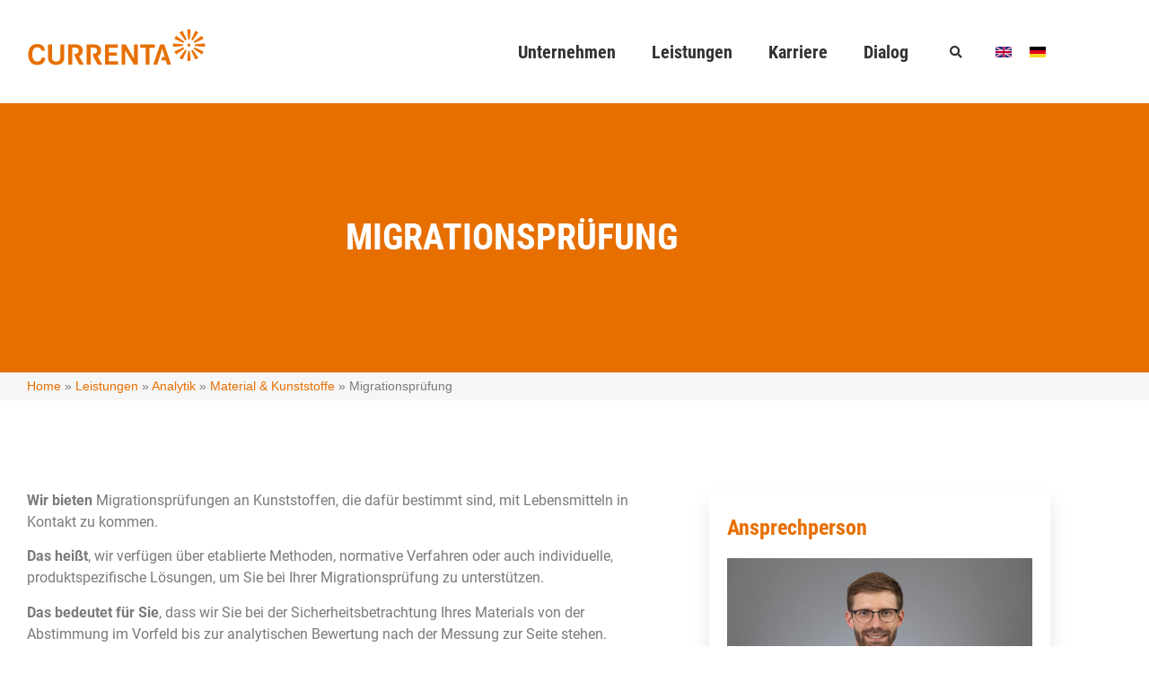

--- FILE ---
content_type: text/html; charset=UTF-8
request_url: https://www.currenta.de/leistung/analytik/material-kunststoffe/migrationspruefung/
body_size: 54393
content:
<!doctype html>
<html lang="de-DE">
<head>
	<meta charset="UTF-8">
	<meta name="viewport" content="width=device-width, initial-scale=1">
	<link rel="profile" href="https://gmpg.org/xfn/11">
	<meta name='robots' content='index, follow, max-image-preview:large, max-snippet:-1, max-video-preview:-1' />

	<!-- This site is optimized with the Yoast SEO plugin v26.7 - https://yoast.com/wordpress/plugins/seo/ -->
	<title>Migrationsprüfung</title>
	<meta name="description" content="Wir bieten Migrationsprüfungen an Kunststoffen, die dafür bestimmt sind, mit Lebensmitteln in Kontakt zu kommen. Das heißt, wir verfügen über etablierte Methoden, normative Verfahren oder auch individuelle, produktspezifische Lösungen, um Sie bei Ihrer Migrationsprüfung zu unterstützen. Das bedeutet für Sie, dass wir Sie bei der Sicherheitsbetrachtung Ihres Materials von der Abstimmung im Vorfeld bis zur analytischen Bewertung nach der Messung zur Seite stehen." />
	<link rel="canonical" href="https://www.currenta.de/leistung/analytik/material-kunststoffe/migrationspruefung/" />
	<meta property="og:locale" content="de_DE" />
	<meta property="og:type" content="article" />
	<meta property="og:title" content="Migrationsprüfung" />
	<meta property="og:description" content="Wir bieten Migrationsprüfungen an Kunststoffen, die dafür bestimmt sind, mit Lebensmitteln in Kontakt zu kommen. Das heißt, wir verfügen über etablierte Methoden, normative Verfahren oder auch individuelle, produktspezifische Lösungen, um Sie bei Ihrer Migrationsprüfung zu unterstützen. Das bedeutet für Sie, dass wir Sie bei der Sicherheitsbetrachtung Ihres Materials von der Abstimmung im Vorfeld bis zur analytischen Bewertung nach der Messung zur Seite stehen." />
	<meta property="og:url" content="https://www.currenta.de/leistung/analytik/material-kunststoffe/migrationspruefung/" />
	<meta property="og:site_name" content="CURRENTA" />
	<meta property="article:publisher" content="https://www.facebook.com/Currenta" />
	<meta property="article:modified_time" content="2025-07-28T09:46:08+00:00" />
	<meta property="og:image" content="https://www.currenta.de/wp-content/uploads/2023/03/currenta_share_image-1.jpg" />
	<meta property="og:image:width" content="1200" />
	<meta property="og:image:height" content="675" />
	<meta property="og:image:type" content="image/jpeg" />
	<meta name="twitter:card" content="summary_large_image" />
	<meta name="twitter:site" content="@CURRENTA" />
	<script type="application/ld+json" class="yoast-schema-graph">{"@context":"https://schema.org","@graph":[{"@type":"WebPage","@id":"https://www.currenta.de/leistung/analytik/material-kunststoffe/migrationspruefung/","url":"https://www.currenta.de/leistung/analytik/material-kunststoffe/migrationspruefung/","name":"Migrationsprüfung","isPartOf":{"@id":"https://www.currenta.de/#website"},"datePublished":"2023-07-31T16:56:58+00:00","dateModified":"2025-07-28T09:46:08+00:00","description":"Wir bieten Migrationsprüfungen an Kunststoffen, die dafür bestimmt sind, mit Lebensmitteln in Kontakt zu kommen. Das heißt, wir verfügen über etablierte Methoden, normative Verfahren oder auch individuelle, produktspezifische Lösungen, um Sie bei Ihrer Migrationsprüfung zu unterstützen. Das bedeutet für Sie, dass wir Sie bei der Sicherheitsbetrachtung Ihres Materials von der Abstimmung im Vorfeld bis zur analytischen Bewertung nach der Messung zur Seite stehen.","breadcrumb":{"@id":"https://www.currenta.de/leistung/analytik/material-kunststoffe/migrationspruefung/#breadcrumb"},"inLanguage":"de","potentialAction":[{"@type":"ReadAction","target":["https://www.currenta.de/leistung/analytik/material-kunststoffe/migrationspruefung/"]}]},{"@type":"BreadcrumbList","@id":"https://www.currenta.de/leistung/analytik/material-kunststoffe/migrationspruefung/#breadcrumb","itemListElement":[{"@type":"ListItem","position":1,"name":"Home","item":"https://www.currenta.de/"},{"@type":"ListItem","position":2,"name":"Analytik","item":"https://www.currenta.de/kategorie/analytik/"},{"@type":"ListItem","position":3,"name":"Migrationsprüfung"}]},{"@type":"WebSite","@id":"https://www.currenta.de/#website","url":"https://www.currenta.de/","name":"CURRENTA","description":"www.currenta.de","publisher":{"@id":"https://www.currenta.de/#organization"},"alternateName":"CUR","potentialAction":[{"@type":"SearchAction","target":{"@type":"EntryPoint","urlTemplate":"https://www.currenta.de/?s={search_term_string}"},"query-input":{"@type":"PropertyValueSpecification","valueRequired":true,"valueName":"search_term_string"}}],"inLanguage":"de"},{"@type":"Organization","@id":"https://www.currenta.de/#organization","name":"Currenta GmbH & Co. OHG","alternateName":"CURRENTA","url":"https://www.currenta.de/","logo":{"@type":"ImageObject","inLanguage":"de","@id":"https://www.currenta.de/#/schema/logo/image/","url":"https://www.currenta.de/wp-content/uploads/2022/08/Headerleiste-CURRENTA-Logo2.svg","contentUrl":"https://www.currenta.de/wp-content/uploads/2022/08/Headerleiste-CURRENTA-Logo2.svg","caption":"Currenta GmbH & Co. OHG"},"image":{"@id":"https://www.currenta.de/#/schema/logo/image/"},"sameAs":["https://www.facebook.com/Currenta","https://x.com/CURRENTA","https://www.instagram.com/currenta","https://www.linkedin.com/company/currenta-gmbh-&amp;-co-ohg","https://www.youtube.com/user/CURRENTATV"]}]}</script>
	<!-- / Yoast SEO plugin. -->


<link rel="alternate" type="application/rss+xml" title="CURRENTA &raquo; Feed" href="https://www.currenta.de/feed/" />
<link rel="alternate" type="application/rss+xml" title="CURRENTA &raquo; Kommentar-Feed" href="https://www.currenta.de/comments/feed/" />
<script consent-skip-blocker="1" data-skip-lazy-load="js-extra" data-cfasync="false">
  var _mtm = _mtm || [];
</script><script consent-skip-blocker="1" data-skip-lazy-load="js-extra" data-cfasync="false">
  window._paq = window._paq || [];
</script><script consent-skip-blocker="1" data-skip-lazy-load="js-extra" data-cfasync="false">
  (function(w,a,b){w[a]=w[a]||[];if(!w[b]){w[b]=function(c,d){w[b].q.push([c,d])};w[b].q=[]}})(window,"_linkedin_data_partner_ids","lintrk");
</script><style>[consent-id]:not(.rcb-content-blocker):not([consent-transaction-complete]):not([consent-visual-use-parent^="children:"]):not([consent-confirm]){opacity:0!important;}
.rcb-content-blocker+.rcb-content-blocker-children-fallback~*{display:none!important;}</style><link rel="preload" href="https://www.currenta.de/wp-content/3b12773cf887b49ec667127cd9d4ce16/dist/1267035203.js?ver=d0a9e67d7481025d345fb9f698655441" as="script" />
<link rel="preload" href="https://www.currenta.de/wp-content/3b12773cf887b49ec667127cd9d4ce16/dist/1045290448.js?ver=fb7388ba27c66f5019d251cfe1d48a46" as="script" />
<link rel="preload" href="https://www.currenta.de/wp-content/plugins/real-cookie-banner-pro/public/lib/animate.css/animate.min.css?ver=4.1.1" as="style" />
<script data-cfasync="false" defer src="https://www.currenta.de/wp-content/3b12773cf887b49ec667127cd9d4ce16/dist/1267035203.js?ver=d0a9e67d7481025d345fb9f698655441" id="real-cookie-banner-pro-vendor-real-cookie-banner-pro-banner-js"></script>
<script type="application/json" data-skip-lazy-load="js-extra" data-skip-moving="true" data-no-defer nitro-exclude data-alt-type="application/ld+json" data-dont-merge data-wpmeteor-nooptimize="true" data-cfasync="false" id="a6fd279c9344373bfedf813172340a4931-js-extra">{"slug":"real-cookie-banner-pro","textDomain":"real-cookie-banner","version":"5.2.9","restUrl":"https:\/\/www.currenta.de\/wp-json\/real-cookie-banner\/v1\/","restNamespace":"real-cookie-banner\/v1","restPathObfuscateOffset":"4d509e76635f903f","restRoot":"https:\/\/www.currenta.de\/wp-json\/","restQuery":{"_v":"5.2.9","_locale":"user","_dataLocale":"de"},"restNonce":"5b8056ec83","restRecreateNonceEndpoint":"https:\/\/www.currenta.de\/wp-admin\/admin-ajax.php?action=rest-nonce","publicUrl":"https:\/\/www.currenta.de\/wp-content\/plugins\/real-cookie-banner-pro\/public\/","chunkFolder":"dist","chunksLanguageFolder":"https:\/\/www.currenta.de\/wp-content\/languages\/mo-cache\/real-cookie-banner-pro\/","chunks":{"chunk-config-tab-blocker.lite.js":["de_DE-83d48f038e1cf6148175589160cda67e","de_DE-e5c2f3318cd06f18a058318f5795a54b","de_DE-76129424d1eb6744d17357561a128725","de_DE-d3d8ada331df664d13fa407b77bc690b"],"chunk-config-tab-blocker.pro.js":["de_DE-ddf5ae983675e7b6eec2afc2d53654a2","de_DE-487d95eea292aab22c80aa3ae9be41f0","de_DE-ab0e642081d4d0d660276c9cebfe9f5d","de_DE-0f5f6074a855fa677e6086b82145bd50"],"chunk-config-tab-consent.lite.js":["de_DE-3823d7521a3fc2857511061e0d660408"],"chunk-config-tab-consent.pro.js":["de_DE-9cb9ecf8c1e8ce14036b5f3a5e19f098"],"chunk-config-tab-cookies.lite.js":["de_DE-1a51b37d0ef409906245c7ed80d76040","de_DE-e5c2f3318cd06f18a058318f5795a54b","de_DE-76129424d1eb6744d17357561a128725"],"chunk-config-tab-cookies.pro.js":["de_DE-572ee75deed92e7a74abba4b86604687","de_DE-487d95eea292aab22c80aa3ae9be41f0","de_DE-ab0e642081d4d0d660276c9cebfe9f5d"],"chunk-config-tab-dashboard.lite.js":["de_DE-f843c51245ecd2b389746275b3da66b6"],"chunk-config-tab-dashboard.pro.js":["de_DE-ae5ae8f925f0409361cfe395645ac077"],"chunk-config-tab-import.lite.js":["de_DE-66df94240f04843e5a208823e466a850"],"chunk-config-tab-import.pro.js":["de_DE-e5fee6b51986d4ff7a051d6f6a7b076a"],"chunk-config-tab-licensing.lite.js":["de_DE-e01f803e4093b19d6787901b9591b5a6"],"chunk-config-tab-licensing.pro.js":["de_DE-4918ea9704f47c2055904e4104d4ffba"],"chunk-config-tab-scanner.lite.js":["de_DE-b10b39f1099ef599835c729334e38429"],"chunk-config-tab-scanner.pro.js":["de_DE-752a1502ab4f0bebfa2ad50c68ef571f"],"chunk-config-tab-settings.lite.js":["de_DE-37978e0b06b4eb18b16164a2d9c93a2c"],"chunk-config-tab-settings.pro.js":["de_DE-e59d3dcc762e276255c8989fbd1f80e3"],"chunk-config-tab-tcf.lite.js":["de_DE-4f658bdbf0aa370053460bc9e3cd1f69","de_DE-e5c2f3318cd06f18a058318f5795a54b","de_DE-d3d8ada331df664d13fa407b77bc690b"],"chunk-config-tab-tcf.pro.js":["de_DE-e1e83d5b8a28f1f91f63b9de2a8b181a","de_DE-487d95eea292aab22c80aa3ae9be41f0","de_DE-0f5f6074a855fa677e6086b82145bd50"]},"others":{"customizeValuesBanner":"{\"layout\":{\"type\":\"dialog\",\"maxHeightEnabled\":true,\"maxHeight\":740,\"dialogMaxWidth\":530,\"dialogPosition\":\"middleCenter\",\"dialogMargin\":[0,0,0,0],\"bannerPosition\":\"bottom\",\"bannerMaxWidth\":1024,\"dialogBorderRadius\":3,\"borderRadius\":5,\"animationIn\":\"slideInUp\",\"animationInDuration\":500,\"animationInOnlyMobile\":true,\"animationOut\":\"none\",\"animationOutDuration\":500,\"animationOutOnlyMobile\":true,\"overlay\":true,\"overlayBg\":\"#000000\",\"overlayBgAlpha\":50,\"overlayBlur\":2},\"decision\":{\"acceptAll\":\"button\",\"acceptEssentials\":\"button\",\"showCloseIcon\":false,\"acceptIndividual\":\"link\",\"buttonOrder\":\"all,essential,save,individual\",\"showGroups\":false,\"groupsFirstView\":false,\"saveButton\":\"always\"},\"design\":{\"bg\":\"#ffffff\",\"textAlign\":\"center\",\"linkTextDecoration\":\"underline\",\"borderWidth\":0,\"borderColor\":\"#ffffff\",\"fontSize\":13,\"fontColor\":\"#2b2b2b\",\"fontInheritFamily\":true,\"fontFamily\":\"Arial, Helvetica, sans-serif\",\"fontWeight\":\"normal\",\"boxShadowEnabled\":true,\"boxShadowOffsetX\":0,\"boxShadowOffsetY\":5,\"boxShadowBlurRadius\":13,\"boxShadowSpreadRadius\":0,\"boxShadowColor\":\"#000000\",\"boxShadowColorAlpha\":20},\"headerDesign\":{\"inheritBg\":true,\"bg\":\"#f4f4f4\",\"inheritTextAlign\":true,\"textAlign\":\"center\",\"padding\":[17,20,15,20],\"logo\":\"https:\\\/\\\/www.currenta.de\\\/wp-content\\\/uploads\\\/2022\\\/08\\\/Headerleiste-CURRENTA-Logo2.svg\",\"logoRetina\":\"\",\"logoMaxHeight\":40,\"logoPosition\":\"left\",\"logoMargin\":[5,15,5,15],\"fontSize\":20,\"fontColor\":\"#2b2b2b\",\"fontInheritFamily\":true,\"fontFamily\":\"Arial, Helvetica, sans-serif\",\"fontWeight\":\"normal\",\"borderWidth\":1,\"borderColor\":\"#efefef\"},\"bodyDesign\":{\"padding\":[15,20,5,20],\"descriptionInheritFontSize\":true,\"descriptionFontSize\":13,\"dottedGroupsInheritFontSize\":true,\"dottedGroupsFontSize\":13,\"dottedGroupsBulletColor\":\"#15779b\",\"teachingsInheritTextAlign\":true,\"teachingsTextAlign\":\"center\",\"teachingsSeparatorActive\":true,\"teachingsSeparatorWidth\":50,\"teachingsSeparatorHeight\":1,\"teachingsSeparatorColor\":\"#15779b\",\"teachingsInheritFontSize\":false,\"teachingsFontSize\":12,\"teachingsInheritFontColor\":false,\"teachingsFontColor\":\"#757575\",\"accordionMargin\":[10,0,5,0],\"accordionPadding\":[5,10,5,10],\"accordionArrowType\":\"outlined\",\"accordionArrowColor\":\"#15779b\",\"accordionBg\":\"#ffffff\",\"accordionActiveBg\":\"#f9f9f9\",\"accordionHoverBg\":\"#efefef\",\"accordionBorderWidth\":1,\"accordionBorderColor\":\"#efefef\",\"accordionTitleFontSize\":12,\"accordionTitleFontColor\":\"#2b2b2b\",\"accordionTitleFontWeight\":\"normal\",\"accordionDescriptionMargin\":[5,0,0,0],\"accordionDescriptionFontSize\":12,\"accordionDescriptionFontColor\":\"#757575\",\"accordionDescriptionFontWeight\":\"normal\",\"acceptAllOneRowLayout\":false,\"acceptAllPadding\":[10,10,10,10],\"acceptAllBg\":\"#e76f00\",\"acceptAllTextAlign\":\"center\",\"acceptAllFontSize\":18,\"acceptAllFontColor\":\"#ffffff\",\"acceptAllFontWeight\":\"normal\",\"acceptAllBorderWidth\":0,\"acceptAllBorderColor\":\"#000000\",\"acceptAllHoverBg\":\"#686461\",\"acceptAllHoverFontColor\":\"#ffffff\",\"acceptAllHoverBorderColor\":\"#000000\",\"acceptEssentialsUseAcceptAll\":true,\"acceptEssentialsButtonType\":\"\",\"acceptEssentialsPadding\":[10,10,10,10],\"acceptEssentialsBg\":\"#efefef\",\"acceptEssentialsTextAlign\":\"center\",\"acceptEssentialsFontSize\":18,\"acceptEssentialsFontColor\":\"#0a0a0a\",\"acceptEssentialsFontWeight\":\"normal\",\"acceptEssentialsBorderWidth\":0,\"acceptEssentialsBorderColor\":\"#000000\",\"acceptEssentialsHoverBg\":\"#e8e8e8\",\"acceptEssentialsHoverFontColor\":\"#000000\",\"acceptEssentialsHoverBorderColor\":\"#000000\",\"acceptIndividualPadding\":[5,5,5,5],\"acceptIndividualBg\":\"#ffffff\",\"acceptIndividualTextAlign\":\"center\",\"acceptIndividualFontSize\":16,\"acceptIndividualFontColor\":\"#e76f00\",\"acceptIndividualFontWeight\":\"normal\",\"acceptIndividualBorderWidth\":0,\"acceptIndividualBorderColor\":\"#000000\",\"acceptIndividualHoverBg\":\"#ffffff\",\"acceptIndividualHoverFontColor\":\"#555555\",\"acceptIndividualHoverBorderColor\":\"#000000\"},\"footerDesign\":{\"poweredByLink\":true,\"inheritBg\":false,\"bg\":\"#fcfcfc\",\"inheritTextAlign\":true,\"textAlign\":\"center\",\"padding\":[10,20,15,20],\"fontSize\":14,\"fontColor\":\"#757474\",\"fontInheritFamily\":true,\"fontFamily\":\"Arial, Helvetica, sans-serif\",\"fontWeight\":\"normal\",\"hoverFontColor\":\"#2b2b2b\",\"borderWidth\":1,\"borderColor\":\"#efefef\",\"languageSwitcher\":\"flags\"},\"texts\":{\"headline\":\"Privatsph\\u00e4re-Einstellungen\",\"description\":\"Wir verwenden Cookies und \\u00e4hnliche Technologien auf unserer Website und verarbeiten personenbezogene Daten von dir (z.B. IP-Adresse), um z.B. Inhalte und Anzeigen zu personalisieren, Medien von Drittanbietern einzubinden oder Zugriffe auf unsere Website zu analysieren. Die Datenverarbeitung kann auch erst in Folge gesetzter Cookies stattfinden. Wir teilen diese Daten mit Dritten, die wir in den Privatsph\\u00e4re-Einstellungen benennen.<br \\\/><br \\\/>Die Datenverarbeitung kann mit deiner Einwilligung oder auf Basis eines berechtigten Interesses erfolgen, dem du in den Privatsph\\u00e4re-Einstellungen widersprechen kannst. Du hast das Recht, nicht einzuwilligen und deine Einwilligung zu einem sp\\u00e4teren Zeitpunkt zu \\u00e4ndern oder zu widerrufen. Weitere Informationen zur Verwendung deiner Daten findest du in unserer {{privacyPolicy}}Datenschutzerkl\\u00e4rung{{\\\/privacyPolicy}}.\",\"acceptAll\":\"Alle akzeptieren\",\"acceptEssentials\":\"Weiter ohne Einwilligung\",\"acceptIndividual\":\"Privatsph\\u00e4re-Einstellungen individuell festlegen\",\"poweredBy\":\"4\",\"dataProcessingInUnsafeCountries\":\"Einige Services verarbeiten personenbezogene Daten in unsicheren Drittl\\u00e4ndern. Mit deiner Einwilligung stimmst du auch der Datenverarbeitung gekennzeichneter Services gem\\u00e4\\u00df {{legalBasis}} zu, mit Risiken wie unzureichenden Rechtsmitteln, unbefugtem Zugriff durch Beh\\u00f6rden ohne Information oder Widerspruchsm\\u00f6glichkeit, unbefugter Weitergabe an Dritte und unzureichenden Datensicherheitsma\\u00dfnahmen.\",\"ageNoticeBanner\":\"Du bist unter {{minAge}} Jahre alt? Dann kannst du nicht in optionale Services einwilligen. Du kannst deine Eltern oder Erziehungsberechtigten bitten, mit dir in diese Services einzuwilligen.\",\"ageNoticeBlocker\":\"Du bist unter {{minAge}} Jahre alt? Leider darfst du in diesen Service nicht selbst einwilligen, um diese Inhalte zu sehen. Bitte deine Eltern oder Erziehungsberechtigten, in den Service mit dir einzuwilligen!\",\"listServicesNotice\":\"Wenn du alle Services akzeptierst, erlaubst du, dass {{services}} geladen werden. Diese sind nach ihrem Zweck in Gruppen {{serviceGroups}} unterteilt (Zugeh\\u00f6rigkeit durch hochgestellte Zahlen gekennzeichnet).\",\"listServicesLegitimateInterestNotice\":\"Au\\u00dferdem werden {{services}} auf der Grundlage eines berechtigten Interesses geladen.\",\"tcfStacksCustomName\":\"Services mit verschiedenen Zwecken au\\u00dferhalb des TCF-Standards\",\"tcfStacksCustomDescription\":\"Services, die Einwilligungen nicht \\u00fcber den TCF-Standard, sondern \\u00fcber andere Technologien teilen. Diese werden nach ihrem Zweck in mehrere Gruppen unterteilt. Einige davon werden aufgrund eines berechtigten Interesses genutzt (z.B. Gefahrenabwehr), andere werden nur mit deiner Einwilligung genutzt. Details zu den einzelnen Gruppen und Zwecken der Services findest du in den individuellen Privatsph\\u00e4re-Einstellungen.\",\"consentForwardingExternalHosts\":\"Deine Einwilligung gilt auch auf {{websites}}.\",\"blockerHeadline\":\"{{name}} aufgrund von Privatsph\\u00e4re-Einstellungen blockiert\",\"blockerLinkShowMissing\":\"Zeige alle Services, in die du noch einwilligen musst\",\"blockerLoadButton\":\"Services akzeptieren und Inhalte laden\",\"blockerAcceptInfo\":\"Wenn du die blockierten Inhalte l\\u00e4dst, werden deine Datenschutzeinstellungen angepasst. Inhalte aus diesem Service werden in Zukunft nicht mehr blockiert.\",\"stickyHistory\":\"Historie der Privatsph\\u00e4re-Einstellungen\",\"stickyRevoke\":\"Einwilligungen widerrufen\",\"stickyRevokeSuccessMessage\":\"Du hast die Einwilligung f\\u00fcr Services mit dessen Cookies und Verarbeitung personenbezogener Daten erfolgreich widerrufen. Die Seite wird jetzt neu geladen!\",\"stickyChange\":\"Privatsph\\u00e4re-Einstellungen \\u00e4ndern\"},\"individualLayout\":{\"inheritDialogMaxWidth\":false,\"dialogMaxWidth\":970,\"inheritBannerMaxWidth\":true,\"bannerMaxWidth\":1980,\"descriptionTextAlign\":\"left\"},\"group\":{\"checkboxBg\":\"#f0f0f0\",\"checkboxBorderWidth\":1,\"checkboxBorderColor\":\"#d2d2d2\",\"checkboxActiveColor\":\"#ffffff\",\"checkboxActiveBg\":\"#15779b\",\"checkboxActiveBorderColor\":\"#11607d\",\"groupInheritBg\":true,\"groupBg\":\"#f4f4f4\",\"groupPadding\":[15,15,15,15],\"groupSpacing\":10,\"groupBorderRadius\":5,\"groupBorderWidth\":1,\"groupBorderColor\":\"#f4f4f4\",\"headlineFontSize\":16,\"headlineFontWeight\":\"normal\",\"headlineFontColor\":\"#2b2b2b\",\"descriptionFontSize\":14,\"descriptionFontColor\":\"#757575\",\"linkColor\":\"#757575\",\"linkHoverColor\":\"#2b2b2b\",\"detailsHideLessRelevant\":true},\"saveButton\":{\"useAcceptAll\":true,\"type\":\"button\",\"padding\":[10,10,10,10],\"bg\":\"#efefef\",\"textAlign\":\"center\",\"fontSize\":18,\"fontColor\":\"#0a0a0a\",\"fontWeight\":\"normal\",\"borderWidth\":0,\"borderColor\":\"#000000\",\"hoverBg\":\"#e8e8e8\",\"hoverFontColor\":\"#000000\",\"hoverBorderColor\":\"#000000\"},\"individualTexts\":{\"headline\":\"Individuelle Privatsph\\u00e4re-Einstellungen\",\"description\":\"Wir verwenden Cookies und \\u00e4hnliche Technologien auf unserer Website und verarbeiten personenbezogene Daten von dir (z.B. IP-Adresse), um z.B. Inhalte und Anzeigen zu personalisieren, Medien von Drittanbietern einzubinden oder Zugriffe auf unsere Website zu analysieren. Die Datenverarbeitung kann auch erst in Folge gesetzter Cookies stattfinden. Wir teilen diese Daten mit Dritten, die wir in den Privatsph\\u00e4re-Einstellungen benennen.<br \\\/><br \\\/>Die Datenverarbeitung kann mit deiner Einwilligung oder auf Basis eines berechtigten Interesses erfolgen, dem du in den Privatsph\\u00e4re-Einstellungen widersprechen kannst. Du hast das Recht, nicht einzuwilligen und deine Einwilligung zu einem sp\\u00e4teren Zeitpunkt zu \\u00e4ndern oder zu widerrufen. Weitere Informationen zur Verwendung deiner Daten findest du in unserer {{privacyPolicy}}Datenschutzerkl\\u00e4rung{{\\\/privacyPolicy}}.<br \\\/><br \\\/>Im Folgenden findest du eine \\u00dcbersicht \\u00fcber alle Services, die von dieser Website genutzt werden. Du kannst dir detaillierte Informationen zu jedem Service ansehen und ihm einzeln zustimmen oder von deinem Widerspruchsrecht Gebrauch machen.\",\"save\":\"Individuelle Auswahlen speichern\",\"showMore\":\"Service-Informationen anzeigen\",\"hideMore\":\"Service-Informationen ausblenden\",\"postamble\":\"\"},\"mobile\":{\"enabled\":true,\"maxHeight\":400,\"hideHeader\":false,\"alignment\":\"bottom\",\"scalePercent\":90,\"scalePercentVertical\":-50},\"sticky\":{\"enabled\":false,\"animationsEnabled\":true,\"alignment\":\"left\",\"bubbleBorderRadius\":50,\"icon\":\"fingerprint\",\"iconCustom\":\"\",\"iconCustomRetina\":\"\",\"iconSize\":30,\"iconColor\":\"#ffffff\",\"bubbleMargin\":[10,20,20,20],\"bubblePadding\":15,\"bubbleBg\":\"#15779b\",\"bubbleBorderWidth\":0,\"bubbleBorderColor\":\"#10556f\",\"boxShadowEnabled\":true,\"boxShadowOffsetX\":0,\"boxShadowOffsetY\":2,\"boxShadowBlurRadius\":5,\"boxShadowSpreadRadius\":1,\"boxShadowColor\":\"#105b77\",\"boxShadowColorAlpha\":40,\"bubbleHoverBg\":\"#ffffff\",\"bubbleHoverBorderColor\":\"#000000\",\"hoverIconColor\":\"#000000\",\"hoverIconCustom\":\"\",\"hoverIconCustomRetina\":\"\",\"menuFontSize\":16,\"menuBorderRadius\":5,\"menuItemSpacing\":10,\"menuItemPadding\":[5,10,5,10]},\"customCss\":{\"css\":\"\",\"antiAdBlocker\":\"y\"}}","isPro":true,"showProHints":false,"proUrl":"https:\/\/devowl.io\/de\/go\/real-cookie-banner?source=rcb-lite","showLiteNotice":false,"frontend":{"groups":"[{\"id\":291,\"name\":\"Essenziell\",\"slug\":\"essenziell\",\"description\":\"Essenzielle Services sind f\\u00fcr die grundlegende Funktionalit\\u00e4t der Website erforderlich. Sie enthalten nur technisch notwendige Services. Diesen Services kann nicht widersprochen werden.\",\"isEssential\":true,\"isDefault\":true,\"items\":[{\"id\":162456,\"name\":\"Wordfence\",\"purpose\":\"Wordfence sichert diese Website vor Angriffen verschiedener Art. Dies erfordert die Verarbeitung der IP-Adresse und der Metadaten des Nutzers. Cookies oder Cookie-\\u00e4hnliche Technologien k\\u00f6nnen gespeichert und gelesen werden. Cookies werden verwendet, um die Berechtigungen des Benutzers vor dem Zugriff auf WordPress zu pr\\u00fcfen, um Administratoren zu benachrichtigen, wenn sich ein Benutzer mit einem neuen Ger\\u00e4t oder Standort anmeldet, und um definierte L\\u00e4nderbeschr\\u00e4nkungen durch speziell pr\\u00e4parierte Links zu umgehen. Diese Daten k\\u00f6nnen zum Schutz vor Brute-Force-Angriffen und zur Verbesserung der Services von Defiant, Inc. verwendet werden. Das berechtigte Interesse an der Nutzung dieses Dienstes besteht darin, die notwendige Sicherheit der Website zu gew\\u00e4hrleisten.\",\"providerContact\":{\"phone\":\"\",\"email\":\"privacy@defiant.com\",\"link\":\"\"},\"isProviderCurrentWebsite\":true,\"provider\":\"Defiant, Inc., 1700 Westlake Ave N Ste 200, Seattle, WA 98109, USA\",\"uniqueName\":\"wordfence-1\",\"isEmbeddingOnlyExternalResources\":false,\"legalBasis\":\"legitimate-interest\",\"dataProcessingInCountries\":[\"US\"],\"dataProcessingInCountriesSpecialTreatments\":[\"standard-contractual-clauses\"],\"technicalDefinitions\":[{\"type\":\"http\",\"name\":\"wfwaf-authcookie-*\",\"host\":\"www.currenta.de\",\"duration\":12,\"durationUnit\":\"mo\",\"isSessionDuration\":false,\"purpose\":\"Authentifizierungs-Token, um eingeloggte Benutzer zu erkennen und damit die Firewall zu entlasten\"},{\"type\":\"http\",\"name\":\"wf_loginalerted_*\",\"host\":\"www.currenta.de\",\"duration\":12,\"durationUnit\":\"mo\",\"isSessionDuration\":false,\"purpose\":\"Eindeutiger Wert, um Anmeldungen und verd\\u00e4chtige Anmeldeaktivit\\u00e4ten von neuen Ger\\u00e4ten oder unbekannten Standorten zu erkennen\"},{\"type\":\"http\",\"name\":\"wfCBLBypass\",\"host\":\"www.currenta.de\",\"duration\":12,\"durationUnit\":\"mo\",\"isSessionDuration\":false,\"purpose\":\"Eindeutiger Wert, der es Nutzern erm\\u00f6glicht, die Website trotz einer regionalen Beschr\\u00e4nkung zu besuchen\"},{\"type\":\"http\",\"name\":\"wfls-remembered-*\",\"host\":\"www.currenta.de\",\"duration\":30,\"durationUnit\":\"d\",\"isSessionDuration\":false,\"purpose\":\"Token, um Nutzer nach einer Zwei-Faktor-Authentifizierung (2FA) f\\u00fcr eine bestimmte Zeit zu erkennen\"}],\"codeDynamics\":[],\"providerPrivacyPolicyUrl\":\"https:\\\/\\\/www.wordfence.com\\\/privacy-policy\\\/\",\"providerLegalNoticeUrl\":\"\",\"tagManagerOptInEventName\":\"\",\"tagManagerOptOutEventName\":\"\",\"googleConsentModeConsentTypes\":[],\"executePriority\":10,\"codeOptIn\":\"\",\"executeCodeOptInWhenNoTagManagerConsentIsGiven\":false,\"codeOptOut\":\"\",\"executeCodeOptOutWhenNoTagManagerConsentIsGiven\":false,\"deleteTechnicalDefinitionsAfterOptOut\":false,\"codeOnPageLoad\":\"\",\"presetId\":\"wordfence\"},{\"id\":162454,\"name\":\"Wordfence\",\"purpose\":\"Wordfence sichert diese Website vor Angriffen verschiedener Art. Dies erfordert die Verarbeitung der IP-Adresse und der Metadaten des Nutzers. Cookies oder Cookie-\\u00e4hnliche Technologien k\\u00f6nnen gespeichert und gelesen werden. Cookies werden verwendet, um die Berechtigungen des Benutzers vor dem Zugriff auf WordPress zu pr\\u00fcfen, um Administratoren zu benachrichtigen, wenn sich ein Benutzer mit einem neuen Ger\\u00e4t oder Standort anmeldet, und um definierte L\\u00e4nderbeschr\\u00e4nkungen durch speziell pr\\u00e4parierte Links zu umgehen. Diese Daten k\\u00f6nnen zum Schutz vor Brute-Force-Angriffen und zur Verbesserung der Services von Defiant, Inc. verwendet werden. Das berechtigte Interesse an der Nutzung dieses Dienstes besteht darin, die notwendige Sicherheit der Website zu gew\\u00e4hrleisten.\",\"providerContact\":{\"phone\":\"\",\"email\":\"\",\"link\":\"https:\\\/\\\/www.currenta.de\\\/impressum\\\/\"},\"isProviderCurrentWebsite\":false,\"provider\":\"Currenta GmbH & Co. OHG, Leverkusen, Deutschland\",\"uniqueName\":\"wordfence\",\"isEmbeddingOnlyExternalResources\":false,\"legalBasis\":\"legitimate-interest\",\"dataProcessingInCountries\":[\"US\"],\"dataProcessingInCountriesSpecialTreatments\":[\"standard-contractual-clauses\"],\"technicalDefinitions\":[{\"type\":\"http\",\"name\":\"wfwaf-authcookie-*\",\"host\":\"www.currenta.de\",\"duration\":12,\"durationUnit\":\"mo\",\"isSessionDuration\":false,\"purpose\":\"Authentifizierungs-Token, um eingeloggte Benutzer zu erkennen und damit die Firewall zu entlasten\"},{\"type\":\"http\",\"name\":\"wf_loginalerted_*\",\"host\":\"www.currenta.de\",\"duration\":12,\"durationUnit\":\"mo\",\"isSessionDuration\":false,\"purpose\":\"Eindeutiger Wert, um Anmeldungen und verd\\u00e4chtige Anmeldeaktivit\\u00e4ten von neuen Ger\\u00e4ten oder unbekannten Standorten zu erkennen\"},{\"type\":\"http\",\"name\":\"wfCBLBypass\",\"host\":\"www.currenta.de\",\"duration\":12,\"durationUnit\":\"mo\",\"isSessionDuration\":false,\"purpose\":\"Eindeutiger Wert, der es Nutzern erm\\u00f6glicht, die Website trotz einer regionalen Beschr\\u00e4nkung zu besuchen\"},{\"type\":\"http\",\"name\":\"wfls-remembered-*\",\"host\":\"www.currenta.de\",\"duration\":30,\"durationUnit\":\"d\",\"isSessionDuration\":false,\"purpose\":\"Token, um Nutzer nach einer Zwei-Faktor-Authentifizierung (2FA) f\\u00fcr eine bestimmte Zeit zu erkennen\"}],\"codeDynamics\":[],\"providerPrivacyPolicyUrl\":\"https:\\\/\\\/www.currenta.de\\\/datenschutz\\\/\",\"providerLegalNoticeUrl\":\"https:\\\/\\\/www.currenta.de\\\/impressum\\\/\",\"tagManagerOptInEventName\":\"\",\"tagManagerOptOutEventName\":\"\",\"googleConsentModeConsentTypes\":[],\"executePriority\":10,\"codeOptIn\":\"\",\"executeCodeOptInWhenNoTagManagerConsentIsGiven\":false,\"codeOptOut\":\"\",\"executeCodeOptOutWhenNoTagManagerConsentIsGiven\":false,\"deleteTechnicalDefinitionsAfterOptOut\":false,\"codeOnPageLoad\":\"\",\"presetId\":\"wordfence\"},{\"id\":155597,\"name\":\"Cloudflare\",\"purpose\":\"Cloudflare sch\\u00fctzt somit die Website und deren technische Infrastruktur vor b\\u00f6swilligen Website-Besuchern und f\\u00fchrt zu einer schnelleren Ladezeit der Website, indem statische Inhalte \\u00fcber einen Server ausgeliefert werden, der m\\u00f6glichst nah am Website-Besucher ist. Cloudflare fungiert als DNS-Verwaltung f\\u00fcr diese Website mit einem Reverse-Proxy und integriertem CDN. Dies umfasst auch ein DDoS-Schutz (Distributed Denial-of-Service), Web Application Firewall (WAF), SSL\\\/TLS-Verschl\\u00fcsselung und -Terminierung, Cloudflare Analytics f\\u00fcr sicherheitsbezogene Datenverkehrsanalysen, Bot-Management, Caching und Komprimierung \\u00fcber den Reverse-Proxy sowie Traffic-Routing. Cloudflare f\\u00fchrt auch Sicherheits\\u00fcberpr\\u00fcfungen wie Captcha- oder JavaScript-\\u00dcberpr\\u00fcfungen auf den Endger\\u00e4ten von Website-Besuchern durch, um sicherzustellen, dass es sich bei ihnen um legitime Benutzer und nicht um Bots oder b\\u00f6swillige Akteure handelt. Dies erfordert die Verarbeitung der IP-Adresse des Benutzers, Systemkonfigurationsinformationen wie Betriebssystem und Browsertyp, Traffic-Routing-Daten, Standort- und Spracheinstellungen sowie Daten zu den Interaktionen des Benutzers mit der Website, wie z. B. aufgerufene Seiten und durchgef\\u00fchrte Aktionen, Protokolle der auf der Website ausgef\\u00fchrten Aktivit\\u00e4ten und Metadaten. Cookies oder Cookie-\\u00e4hnliche Technologien k\\u00f6nnen gespeichert und gelesen werden. Diese k\\u00f6nnen personenbezogene Daten und technische Daten wie Sitzungs-IDs, Bot-Management-Token, Details zur Anfragenreihenfolge, Serverfehlerinformationen, Sitzungsdaten aus dem Warteraum, Identifikatoren zur Rate-Limiting und Token zur Abfragefreigabe enthalten. \\n\\nDie Daten k\\u00f6nnen verwendet werden, um die Sicherheit und Performance der Website zu gew\\u00e4hrleisten, vor b\\u00f6swilligen Aktivit\\u00e4ten zu sch\\u00fctzen, die Bereitstellung von Inhalten zu optimieren, IP-zu-L\\u00e4ndersuchen durchzuf\\u00fchren, um regionsspezifische Inhalte bereitzustellen oder die Performance zu optimieren, Trends im Benutzerverhalten zu \\u00fcberwachen und zu analysieren, um Muster zu erkennen und Sicherheitsma\\u00dfnahmen zu verbessern, und die allgemeine Funktionalit\\u00e4t und die von Cloudflare bereitgestellten Services zu verbessern. Cloudflare stellt personenbezogene Daten seinen verbundenen Unternehmen, vertrauensw\\u00fcrdigen Dienstanbietern, Resellern und Vertriebspartnern zur Verf\\u00fcgung, damit diese sie in ihrem Namen und in Einklang mit der Datenschutzrichtlinie von Cloudflare verarbeiten k\\u00f6nnen. Daten k\\u00f6nnen auch innerhalb der Cloudflare-Gruppe, bei Gesch\\u00e4ftstransaktionen oder bei gesetzlicher Notwendigkeit weitergegeben werden. Begrenzt anonymisierte Daten k\\u00f6nnen an Forschungspartner weitergegeben werden. \\n\\nDas berechtigte Interesse an der Nutzung dieses Service besteht darin, die Sicherheit und Performance der Website zu gew\\u00e4hrleisten, vor b\\u00f6swilligen Aktivit\\u00e4ten zu sch\\u00fctzen und die Bereitstellung von Inhalten zu optimieren, einschlie\\u00dflich regionalspezifischer Inhalte durch IP-zu-Land-Lookups.\",\"providerContact\":{\"phone\":\"+49 89 26207202\",\"email\":\"privacyquestions@cloudflare.com\",\"link\":\"\"},\"isProviderCurrentWebsite\":false,\"provider\":\"Cloudflare Germany GmbH, Rosental 7, 80331 M\\u00fcnchen, Deutschland\",\"uniqueName\":\"cloudflare\",\"isEmbeddingOnlyExternalResources\":false,\"legalBasis\":\"legitimate-interest\",\"dataProcessingInCountries\":[\"US\",\"CA\",\"GB\",\"PT\",\"DE\",\"FR\",\"NL\",\"SG\",\"AU\",\"CN\",\"JP\",\"AE\",\"IN\",\"KR\",\"MX\",\"MY\",\"AF\",\"AL\",\"DZ\",\"AD\",\"AO\",\"AG\",\"AR\",\"AM\",\"AT\",\"AZ\",\"BS\",\"BH\",\"BD\",\"BB\",\"BY\",\"BE\",\"BZ\",\"BJ\",\"BT\",\"BO\",\"BA\",\"BW\",\"BR\",\"BN\",\"BG\",\"BF\",\"BI\",\"KH\",\"CM\",\"CV\",\"CF\",\"TD\",\"CL\",\"CO\",\"KM\",\"CG\",\"CD\",\"CR\",\"HR\",\"CU\",\"CY\",\"CZ\",\"DK\",\"DJ\",\"DM\",\"DO\",\"EC\",\"EG\",\"SV\",\"GQ\",\"ER\",\"EE\",\"ET\",\"FJ\",\"FI\",\"GA\",\"GM\",\"GE\",\"GH\",\"GR\",\"GD\",\"GT\",\"GN\",\"GW\",\"GY\",\"HT\",\"HN\",\"HU\",\"IS\",\"ID\",\"IR\",\"IQ\",\"IE\",\"IL\",\"IT\",\"JM\",\"JO\",\"KZ\",\"KE\",\"KI\",\"KP\",\"KW\",\"KG\",\"LA\",\"LV\",\"LB\",\"LS\",\"LR\",\"LY\",\"LI\",\"LT\",\"LU\",\"MG\",\"MW\",\"MV\",\"ML\",\"MT\",\"MH\",\"MR\",\"MU\",\"MK\",\"FM\",\"MD\",\"MC\",\"MN\",\"ME\",\"MA\",\"MZ\",\"MM\",\"NA\",\"NR\",\"NP\",\"NZ\",\"NI\",\"NE\",\"NG\",\"NO\",\"OM\",\"PK\",\"PW\",\"PA\",\"PG\",\"PY\",\"PE\",\"PH\",\"PL\",\"QA\",\"RO\",\"RU\",\"RW\",\"KN\",\"LC\",\"WS\",\"SM\",\"ST\",\"SA\",\"SN\",\"RS\",\"SC\",\"SL\",\"SK\",\"SI\",\"SB\",\"SO\",\"ZA\",\"ES\",\"LK\",\"SD\",\"SR\",\"SZ\",\"SE\",\"CH\",\"SY\",\"TW\",\"TJ\",\"TZ\",\"TH\",\"TL\",\"TG\",\"TO\",\"TT\",\"TN\",\"TR\",\"TM\",\"TV\",\"UG\",\"UA\",\"UY\",\"UZ\",\"VU\",\"VA\",\"VE\",\"VN\",\"YE\",\"ZM\",\"ZW\"],\"dataProcessingInCountriesSpecialTreatments\":[\"standard-contractual-clauses\",\"provider-is-self-certified-trans-atlantic-data-privacy-framework\"],\"technicalDefinitions\":[{\"type\":\"http\",\"name\":\"__cf_bm\",\"host\":\".currenta.de\",\"duration\":30,\"durationUnit\":\"m\",\"isSessionDuration\":false,\"purpose\":\"Identifiziert und entsch\\u00e4rft Bot-Verkehr\"},{\"type\":\"http\",\"name\":\"cf_ob_info\",\"host\":\".currenta.de\",\"duration\":30,\"durationUnit\":\"s\",\"isSessionDuration\":false,\"purpose\":\"Stellt Daten f\\u00fcr den Always-Online-Dienst bereit (Ersatzinhalte bei einem Serverausfall) und holt Ressourcen aus dem Cache\"},{\"type\":\"http\",\"name\":\"cf_use_ob\",\"host\":\".currenta.de\",\"duration\":30,\"durationUnit\":\"s\",\"isSessionDuration\":false,\"purpose\":\"Stellt Daten f\\u00fcr den Always-Online-Dienst bereit (Ersatzinhalte bei einem Serverausfall) und holt Ressourcen aus dem Cache\"},{\"type\":\"http\",\"name\":\"__cfwaitingroom\",\"host\":\".currenta.de\",\"duration\":1,\"durationUnit\":\"d\",\"isSessionDuration\":true,\"purpose\":\"Verfolgt Besucher im Warteraum bei hohem Verkehrsaufkommen und Server\\u00fcberlastung\"},{\"type\":\"http\",\"name\":\"__cfseq\",\"host\":\".currenta.de\",\"duration\":1,\"durationUnit\":\"y\",\"isSessionDuration\":true,\"purpose\":\"Verfolgt Anfragesequenzen und Zeitplanung\"},{\"type\":\"http\",\"name\":\"__cfruid\",\"host\":\".currenta.de\",\"duration\":1,\"durationUnit\":\"y\",\"isSessionDuration\":true,\"purpose\":\"Unterst\\u00fctzt die Ratenbegrenzung durch die Verwaltung des Datenverkehrs und die Verfolgung der Herkunft der Anfragen\"},{\"type\":\"http\",\"name\":\"_cfuvid\",\"host\":\".currenta.de\",\"duration\":1,\"durationUnit\":\"y\",\"isSessionDuration\":true,\"purpose\":\"Identifiziert einzelne Benutzer, die dieselbe IP-Adresse haben.\"},{\"type\":\"http\",\"name\":\"cf_clearance\",\"host\":\".currenta.de\",\"duration\":30,\"durationUnit\":\"m\",\"isSessionDuration\":false,\"purpose\":\"Speichert den Beweis f\\u00fcr die bestandene Anti-Bot-Herausforderung\"},{\"type\":\"http\",\"name\":\"cf_chl_rc_i\",\"host\":\".currenta.de\",\"duration\":1,\"durationUnit\":\"y\",\"isSessionDuration\":true,\"purpose\":\"Interne Verwendung zur Ermittlung von Produktionsproblemen\"},{\"type\":\"http\",\"name\":\"cf_chl_rc_ni\",\"host\":\".currenta.de\",\"duration\":1,\"durationUnit\":\"y\",\"isSessionDuration\":true,\"purpose\":\"Interne Verwendung zur Ermittlung von Produktionsproblemen\"},{\"type\":\"http\",\"name\":\"cf_chl_rc_m\",\"host\":\".currenta.de\",\"duration\":1,\"durationUnit\":\"y\",\"isSessionDuration\":true,\"purpose\":\"Interne Verwendung zur Ermittlung von Produktionsproblemen\"},{\"type\":\"http\",\"name\":\"__cflb\",\"host\":\".currenta.de\",\"duration\":0,\"durationUnit\":\"y\",\"isSessionDuration\":true,\"purpose\":\"H\\u00e4lt den Benutzer w\\u00e4hrend seiner Sitzung mit demselben Server verbunden\"}],\"codeDynamics\":[],\"providerPrivacyPolicyUrl\":\"https:\\\/\\\/www.cloudflare.com\\\/de-de\\\/privacypolicy\\\/\",\"providerLegalNoticeUrl\":\"https:\\\/\\\/www.cloudflare.com\\\/de-de\\\/impressum-germany\\\/\",\"tagManagerOptInEventName\":\"\",\"tagManagerOptOutEventName\":\"\",\"googleConsentModeConsentTypes\":[],\"executePriority\":10,\"codeOptIn\":\"\",\"executeCodeOptInWhenNoTagManagerConsentIsGiven\":false,\"codeOptOut\":\"\",\"executeCodeOptOutWhenNoTagManagerConsentIsGiven\":false,\"deleteTechnicalDefinitionsAfterOptOut\":false,\"codeOnPageLoad\":\"\",\"presetId\":\"cloudflare\"},{\"id\":155579,\"name\":\"Real Cookie Banner\",\"purpose\":\"Real Cookie Banner bittet Website-Besucher um die Einwilligung zum Setzen von Cookies und zur Verarbeitung personenbezogener Daten. Dazu wird jedem Website-Besucher eine UUID (pseudonyme Identifikation des Nutzers) zugewiesen, die bis zum Ablauf des Cookies zur Speicherung der Einwilligung g\\u00fcltig ist. Cookies werden dazu verwendet, um zu testen, ob Cookies gesetzt werden k\\u00f6nnen, um Referenz auf die dokumentierte Einwilligung zu speichern, um zu speichern, in welche Services aus welchen Service-Gruppen der Besucher eingewilligt hat, und, falls Einwilligung nach dem Transparency & Consent Framework (TCF) eingeholt werden, um die Einwilligungen in TCF Partner, Zwecke, besondere Zwecke, Funktionen und besondere Funktionen zu speichern. Im Rahmen der Darlegungspflicht nach DSGVO wird die erhobene Einwilligung vollumf\\u00e4nglich dokumentiert. Dazu z\\u00e4hlt neben den Services und Service-Gruppen, in welche der Besucher eingewilligt hat, und falls Einwilligung nach dem TCF Standard eingeholt werden, in welche TCF Partner, Zwecke und Funktionen der Besucher eingewilligt hat, alle Einstellungen des Cookie Banners zum Zeitpunkt der Einwilligung als auch die technischen Umst\\u00e4nde (z.B. Gr\\u00f6\\u00dfe des Sichtbereichs bei der Einwilligung) und die Nutzerinteraktionen (z.B. Klick auf Buttons), die zur Einwilligung gef\\u00fchrt haben. Die Einwilligung wird pro Sprache einmal erhoben.\",\"providerContact\":{\"phone\":\"\",\"email\":\"\",\"link\":\"\"},\"isProviderCurrentWebsite\":true,\"provider\":\"\",\"uniqueName\":\"\",\"isEmbeddingOnlyExternalResources\":false,\"legalBasis\":\"legal-requirement\",\"dataProcessingInCountries\":[],\"dataProcessingInCountriesSpecialTreatments\":[],\"technicalDefinitions\":[{\"type\":\"http\",\"name\":\"real_cookie_banner*\",\"host\":\".currenta.de\",\"duration\":365,\"durationUnit\":\"d\",\"isSessionDuration\":false,\"purpose\":\"Eindeutiger Identifikator f\\u00fcr die Einwilligung, aber nicht f\\u00fcr den Website-Besucher. Revisionshash f\\u00fcr die Einstellungen des Cookie-Banners (Texte, Farben, Funktionen, Servicegruppen, Dienste, Content Blocker usw.). IDs f\\u00fcr eingewilligte Services und Service-Gruppen.\"},{\"type\":\"http\",\"name\":\"real_cookie_banner*-tcf\",\"host\":\".currenta.de\",\"duration\":365,\"durationUnit\":\"d\",\"isSessionDuration\":false,\"purpose\":\"Im Rahmen von TCF gesammelte Einwilligungen, die im TC-String-Format gespeichert werden, einschlie\\u00dflich TCF-Vendoren, -Zwecke, -Sonderzwecke, -Funktionen und -Sonderfunktionen.\"},{\"type\":\"http\",\"name\":\"real_cookie_banner*-gcm\",\"host\":\".currenta.de\",\"duration\":365,\"durationUnit\":\"d\",\"isSessionDuration\":false,\"purpose\":\"Die im Google Consent Mode gesammelten Einwilligungen in die verschiedenen Einwilligungstypen (Zwecke) werden f\\u00fcr alle mit dem Google Consent Mode kompatiblen Services gespeichert.\"},{\"type\":\"http\",\"name\":\"real_cookie_banner-test\",\"host\":\".currenta.de\",\"duration\":365,\"durationUnit\":\"d\",\"isSessionDuration\":false,\"purpose\":\"Cookie, der gesetzt wurde, um die Funktionalit\\u00e4t von HTTP-Cookies zu testen. Wird sofort nach dem Test gel\\u00f6scht.\"},{\"type\":\"local\",\"name\":\"real_cookie_banner*\",\"host\":\"https:\\\/\\\/www.currenta.de\",\"duration\":1,\"durationUnit\":\"d\",\"isSessionDuration\":false,\"purpose\":\"Eindeutiger Identifikator f\\u00fcr die Einwilligung, aber nicht f\\u00fcr den Website-Besucher. Revisionshash f\\u00fcr die Einstellungen des Cookie-Banners (Texte, Farben, Funktionen, Service-Gruppen, Services, Content Blocker usw.). IDs f\\u00fcr eingewilligte Services und Service-Gruppen. Wird nur solange gespeichert, bis die Einwilligung auf dem Website-Server dokumentiert ist.\"},{\"type\":\"local\",\"name\":\"real_cookie_banner*-tcf\",\"host\":\"https:\\\/\\\/www.currenta.de\",\"duration\":1,\"durationUnit\":\"d\",\"isSessionDuration\":false,\"purpose\":\"Im Rahmen von TCF gesammelte Einwilligungen werden im TC-String-Format gespeichert, einschlie\\u00dflich TCF Vendoren, Zwecke, besondere Zwecke, Funktionen und besondere Funktionen. Wird nur solange gespeichert, bis die Einwilligung auf dem Website-Server dokumentiert ist.\"},{\"type\":\"local\",\"name\":\"real_cookie_banner*-gcm\",\"host\":\"https:\\\/\\\/www.currenta.de\",\"duration\":1,\"durationUnit\":\"d\",\"isSessionDuration\":false,\"purpose\":\"Im Rahmen des Google Consent Mode erfasste Einwilligungen werden f\\u00fcr alle mit dem Google Consent Mode kompatiblen Services in Einwilligungstypen (Zwecke) gespeichert. Wird nur solange gespeichert, bis die Einwilligung auf dem Website-Server dokumentiert ist.\"},{\"type\":\"local\",\"name\":\"real_cookie_banner-consent-queue*\",\"host\":\"https:\\\/\\\/www.currenta.de\",\"duration\":1,\"durationUnit\":\"d\",\"isSessionDuration\":false,\"purpose\":\"Lokale Zwischenspeicherung (Caching) der Auswahl im Cookie-Banner, bis der Server die Einwilligung dokumentiert; Dokumentation periodisch oder bei Seitenwechseln versucht, wenn der Server nicht verf\\u00fcgbar oder \\u00fcberlastet ist.\"}],\"codeDynamics\":[],\"providerPrivacyPolicyUrl\":\"\",\"providerLegalNoticeUrl\":\"\",\"tagManagerOptInEventName\":\"\",\"tagManagerOptOutEventName\":\"\",\"googleConsentModeConsentTypes\":[],\"executePriority\":10,\"codeOptIn\":\"\",\"executeCodeOptInWhenNoTagManagerConsentIsGiven\":false,\"codeOptOut\":\"\",\"executeCodeOptOutWhenNoTagManagerConsentIsGiven\":false,\"deleteTechnicalDefinitionsAfterOptOut\":false,\"codeOnPageLoad\":\"\",\"presetId\":\"real-cookie-banner\"},{\"id\":155581,\"name\":\"WPML\",\"purpose\":\"WPML ist ein Mehrsprachen-System f\\u00fcr WordPress Websites, um die Website in mehreren Sprachen auszugeben und sie damit einer gr\\u00f6\\u00dferen Menge an Nutzern erreichbar zu machen. Cookies oder Cookie-\\u00e4hnliche Technologien k\\u00f6nnen gespeichert und ausgelesen werden. Diese k\\u00f6nnen die Sprache des Nutzers speichern und k\\u00f6nnen den Nutzer auf die Version der Webseite umleiten, die der Sprache des Browsers des Nutzers entspricht. Das berechtigte Interesse an der Nutzung dieses Services ist die Speicherung der Sprache des Nutzers zu speichern, um den Inhalt in der richtigen Sprache zu \\u00fcbermitteln.\",\"providerContact\":{\"phone\":\"\",\"email\":\"\",\"link\":\"\"},\"isProviderCurrentWebsite\":true,\"provider\":\"\",\"uniqueName\":\"wpml\",\"isEmbeddingOnlyExternalResources\":false,\"legalBasis\":\"consent\",\"dataProcessingInCountries\":[],\"dataProcessingInCountriesSpecialTreatments\":[],\"technicalDefinitions\":[{\"type\":\"http\",\"name\":\"wp-wpml_current_language\",\"host\":\"www.currenta.de\",\"duration\":1,\"durationUnit\":\"d\",\"isSessionDuration\":false,\"purpose\":\"Aktuelle Sprache\"},{\"type\":\"indexedDb\",\"name\":\"wp-wpml_current_admin_language_*\",\"host\":\"www.currenta.de\",\"duration\":1,\"durationUnit\":\"d\",\"isSessionDuration\":false,\"purpose\":\"Sprache des WordPress-Administrationsbereichs\"},{\"type\":\"http\",\"name\":\"wpml_browser_redirect_test\",\"host\":\"www.currenta.de\",\"duration\":0,\"durationUnit\":\"y\",\"isSessionDuration\":true,\"purpose\":\"Pr\\u00fcft, ob Cookies gesetzt werden k\\u00f6nnen oder nicht\"},{\"type\":\"http\",\"name\":\"_icl_visitor_lang_js\",\"host\":\"www.currenta.de\",\"duration\":0,\"durationUnit\":\"y\",\"isSessionDuration\":true,\"purpose\":\"Sprache, von der aus eine Weiterleitung erfolgte\"}],\"codeDynamics\":[],\"providerPrivacyPolicyUrl\":\"\",\"providerLegalNoticeUrl\":\"\",\"tagManagerOptInEventName\":\"\",\"tagManagerOptOutEventName\":\"\",\"googleConsentModeConsentTypes\":[],\"executePriority\":10,\"codeOptIn\":\"\",\"executeCodeOptInWhenNoTagManagerConsentIsGiven\":false,\"codeOptOut\":\"\",\"executeCodeOptOutWhenNoTagManagerConsentIsGiven\":false,\"deleteTechnicalDefinitionsAfterOptOut\":false,\"codeOnPageLoad\":\"\",\"presetId\":\"wpml\"}]},{\"id\":293,\"name\":\"Funktional\",\"slug\":\"funktional\",\"description\":\"Funktionale Services sind notwendig, um \\u00fcber die wesentliche Funktionalit\\u00e4t der Website hinausgehende Features wie h\\u00fcbschere Schriftarten, Videowiedergabe oder interaktive Web 2.0-Features bereitzustellen. Inhalte von z.B. Video- und Social Media-Plattformen sind standardm\\u00e4\\u00dfig gesperrt und k\\u00f6nnen zugestimmt werden. Wenn dem Service zugestimmt wird, werden diese Inhalte automatisch ohne weitere manuelle Einwilligung geladen.\",\"isEssential\":false,\"isDefault\":true,\"items\":[{\"id\":162341,\"name\":\"Elementor\",\"purpose\":\"Mit Elementor kannst du das Layout der Website so gestalten, dass es ansprechend und benutzerfreundlich ist. Die gesammelten Daten werden nicht zu Analysezwecken verwendet, sondern nur, um sicherzustellen, dass z. B. ausgeblendete Elemente bei mehreren aktiven Sitzungen nicht erneut angezeigt werden. Cookies oder Cookie-\\u00e4hnliche Technologien k\\u00f6nnen gespeichert und gelesen werden. Diese werden verwendet, um die Anzahl der Seitenaufrufe und aktiven Sitzungen des Nutzers\\\/der Nutzerin zu speichern. Das berechtigte Interesse an der Nutzung dieses Dienstes ist die einfache und benutzerfreundliche Umsetzung der verwendeten Layouts.\",\"providerContact\":{\"phone\":\"\",\"email\":\"\",\"link\":\"\"},\"isProviderCurrentWebsite\":true,\"provider\":\"\",\"uniqueName\":\"elementor-popups\",\"isEmbeddingOnlyExternalResources\":false,\"legalBasis\":\"legitimate-interest\",\"dataProcessingInCountries\":[],\"dataProcessingInCountriesSpecialTreatments\":[],\"technicalDefinitions\":[{\"type\":\"local\",\"name\":\"elementor\",\"host\":\"https:\\\/\\\/www.currenta.de\",\"duration\":0,\"durationUnit\":\"y\",\"isSessionDuration\":false,\"purpose\":\"Seitenaufrufe, Sitzungen und Verfall des Objekts\"},{\"type\":\"session\",\"name\":\"elementor\",\"host\":\"https:\\\/\\\/www.currenta.de\",\"duration\":0,\"durationUnit\":\"y\",\"isSessionDuration\":false,\"purpose\":\"Aktivit\\u00e4t der Sitzung und Verfall des Objekts\"}],\"codeDynamics\":[],\"providerPrivacyPolicyUrl\":\"\",\"providerLegalNoticeUrl\":\"\",\"tagManagerOptInEventName\":\"\",\"tagManagerOptOutEventName\":\"\",\"googleConsentModeConsentTypes\":[],\"executePriority\":10,\"codeOptIn\":\"\",\"executeCodeOptInWhenNoTagManagerConsentIsGiven\":false,\"codeOptOut\":\"\",\"executeCodeOptOutWhenNoTagManagerConsentIsGiven\":false,\"deleteTechnicalDefinitionsAfterOptOut\":true,\"codeOnPageLoad\":\"\",\"presetId\":\"elementor-popups\"},{\"id\":159620,\"name\":\"Cloudflare Turnstile\",\"purpose\":\"Cloudflare Turnstile erm\\u00f6glicht die Integration von technischen Pr\\u00fcfungen, um die Website, z. B. bei der Eingabe von Daten in Online-Formulare, vor b\\u00f6swilligen Website-Besuchern und Bots zu sch\\u00fctzen. Dies erfordert die Verarbeitung der IP-Adresse des Benutzers und Metadaten. \\n\\nDie Daten k\\u00f6nnen verwendet werden, um besuchte Websites zu erfassen, das Betrugsrisiko einer Anfrage oder IP-Adresse zu ermitteln, z. B. durch \\u00dcberpr\\u00fcfung von Listen gef\\u00e4hrlicher IP-Adressen, und sie k\\u00f6nnen zur Verbesserung der Dienste von Cloudflare verwendet werden. Cloudflare stellt personenbezogene Daten Unternehmen zur Verf\\u00fcgung, die Dienstleistungen erbringen, um Cloudflare bei der Bereitstellung von Kundensupport, der Verarbeitung von Kreditkartenzahlungen, der Verwaltung und Kontaktaufnahme mit bestehenden Kunden und Administratoren sowie bei der Bereitstellung von Marketingunterst\\u00fctzung und anderweitig beim Betrieb und der Verbesserung seiner Dienste zu unterst\\u00fctzen. \\n\\nDas berechtigte Interesse an der Nutzung dieses Service besteht darin, die Sicherheit und Performance der Website zu gew\\u00e4hrleisten, vor b\\u00f6swilligen Aktivit\\u00e4ten zu sch\\u00fctzen und die Bereitstellung von Inhalten zu optimieren.\",\"providerContact\":{\"phone\":\"+49 89 26207202\",\"email\":\"privacyquestions@cloudflare.com\",\"link\":\"\"},\"isProviderCurrentWebsite\":false,\"provider\":\"Cloudflare Germany GmbH, Rosental 7, 80331 M\\u00fcnchen, Deutschland\",\"uniqueName\":\"cloudflare-turnstile\",\"isEmbeddingOnlyExternalResources\":true,\"legalBasis\":\"legitimate-interest\",\"dataProcessingInCountries\":[\"US\",\"AF\",\"AL\",\"DZ\",\"AD\",\"AO\",\"AG\",\"AR\",\"AM\",\"AU\",\"AT\",\"AZ\",\"BS\",\"BH\",\"BD\",\"BB\",\"BY\",\"BE\",\"BZ\",\"BJ\",\"BT\",\"BO\",\"BA\",\"BW\",\"BR\",\"BN\",\"BG\",\"BF\",\"BI\",\"KH\",\"CM\",\"CA\",\"CV\",\"CF\",\"TD\",\"CL\",\"CN\",\"CO\",\"KM\",\"CG\",\"CD\",\"CR\",\"HR\",\"CU\",\"CY\",\"CZ\",\"DK\",\"DJ\",\"DM\",\"DO\",\"EC\",\"EG\",\"SV\",\"GQ\",\"ER\",\"EE\",\"ET\",\"FJ\",\"FI\",\"FR\",\"GA\",\"GM\",\"GE\",\"DE\",\"GH\",\"GR\",\"GD\",\"GT\",\"GN\",\"GW\",\"GY\",\"HT\",\"HN\",\"HU\",\"IS\",\"IN\",\"ID\",\"IR\",\"IQ\",\"IE\",\"IL\",\"IT\",\"JM\",\"JP\",\"JO\",\"KZ\",\"KE\",\"KI\",\"KR\",\"KP\",\"KW\",\"KG\",\"LA\",\"LV\",\"LB\",\"LS\",\"LR\",\"LY\",\"LI\",\"LT\",\"LU\",\"MG\",\"MW\",\"MY\",\"MV\",\"ML\",\"MT\",\"MH\",\"MR\",\"MU\",\"MK\",\"MX\",\"FM\",\"MD\",\"MC\",\"MN\",\"ME\",\"MA\",\"MZ\",\"MM\",\"NA\",\"NR\",\"NP\",\"NL\",\"NZ\",\"NI\",\"NE\",\"NG\",\"NO\",\"OM\",\"PK\",\"PW\",\"PA\",\"PG\",\"PY\",\"PE\",\"PH\",\"PL\",\"PT\",\"QA\",\"RO\",\"RU\",\"RW\",\"KN\",\"LC\",\"WS\",\"SM\",\"ST\",\"SA\",\"SN\",\"RS\",\"SC\",\"SL\",\"SG\",\"SK\",\"SI\",\"SB\",\"SO\",\"ZA\",\"ES\",\"LK\",\"SD\",\"SR\",\"SZ\",\"SE\",\"CH\",\"SY\",\"TW\",\"TJ\",\"TZ\",\"TH\",\"TL\",\"TG\",\"TO\",\"TT\",\"TN\",\"TR\",\"TM\",\"TV\",\"UG\",\"UA\",\"AE\",\"GB\",\"UY\",\"UZ\",\"VU\",\"VA\",\"VE\",\"VN\",\"YE\",\"ZM\",\"ZW\"],\"dataProcessingInCountriesSpecialTreatments\":[\"standard-contractual-clauses\",\"provider-is-self-certified-trans-atlantic-data-privacy-framework\"],\"technicalDefinitions\":[],\"codeDynamics\":[],\"providerPrivacyPolicyUrl\":\"https:\\\/\\\/www.cloudflare.com\\\/de-de\\\/privacypolicy\\\/\",\"providerLegalNoticeUrl\":\"https:\\\/\\\/www.cloudflare.com\\\/de-de\\\/impressum-germany\\\/\",\"tagManagerOptInEventName\":\"\",\"tagManagerOptOutEventName\":\"\",\"googleConsentModeConsentTypes\":[],\"executePriority\":10,\"codeOptIn\":\"\",\"executeCodeOptInWhenNoTagManagerConsentIsGiven\":false,\"codeOptOut\":\"\",\"executeCodeOptOutWhenNoTagManagerConsentIsGiven\":false,\"deleteTechnicalDefinitionsAfterOptOut\":false,\"codeOnPageLoad\":\"\",\"presetId\":\"cloudflare-turnstile\"},{\"id\":157380,\"name\":\"IONA Portal\",\"purpose\":\"\",\"providerContact\":{\"phone\":\"\",\"email\":\"\",\"link\":\"\"},\"isProviderCurrentWebsite\":false,\"provider\":\"ITB Consulting GmbH, Koblenzer Stra\\u00dfe 77, 53177 Bonn\",\"uniqueName\":\"iona-portal\",\"isEmbeddingOnlyExternalResources\":true,\"legalBasis\":\"consent\",\"dataProcessingInCountries\":[],\"dataProcessingInCountriesSpecialTreatments\":[],\"technicalDefinitions\":[{\"type\":\"http\",\"name\":\"\",\"host\":\"\",\"duration\":0,\"durationUnit\":\"y\",\"isSessionDuration\":false,\"purpose\":\"\"}],\"codeDynamics\":[],\"providerPrivacyPolicyUrl\":\"https:\\\/\\\/www.itb-consulting.de\\\/datenschutz\\\/\",\"providerLegalNoticeUrl\":\"\",\"tagManagerOptInEventName\":\"\",\"tagManagerOptOutEventName\":\"\",\"googleConsentModeConsentTypes\":[],\"executePriority\":10,\"codeOptIn\":\"\",\"executeCodeOptInWhenNoTagManagerConsentIsGiven\":false,\"codeOptOut\":\"\",\"executeCodeOptOutWhenNoTagManagerConsentIsGiven\":false,\"deleteTechnicalDefinitionsAfterOptOut\":false,\"codeOnPageLoad\":\"\",\"presetId\":\"\"},{\"id\":155834,\"name\":\"Matomo Tag Manager\",\"purpose\":\"Matomo Tag Manager ist ein Dienst zur Verwaltung von Tags, die durch ein bestimmtes Ereignis ausgel\\u00f6st werden, das ein drittes Script einf\\u00fcgt oder Daten an einen dritten Dienst sendet. Auf dem Client-Ger\\u00e4t des Nutzers werden keine Cookies im technischen Sinne gesetzt, aber es werden technische und pers\\u00f6nliche Daten wie z.B. die IP-Adresse vom Client an den Server des Diensteanbieters \\u00fcbertragen, um die Nutzung des Dienstes zu erm\\u00f6glichen.\",\"providerContact\":{\"phone\":\"\",\"email\":\"\",\"link\":\"\"},\"isProviderCurrentWebsite\":true,\"provider\":\"\",\"uniqueName\":\"mtm\",\"isEmbeddingOnlyExternalResources\":true,\"legalBasis\":\"consent\",\"dataProcessingInCountries\":[],\"dataProcessingInCountriesSpecialTreatments\":[],\"technicalDefinitions\":[],\"codeDynamics\":{\"mtmUrl\":\"https:\\\/\\\/matomo.currenta.de\\\/js\\\/container_o9vioT4Y.js\"},\"providerPrivacyPolicyUrl\":\"\",\"providerLegalNoticeUrl\":\"\",\"tagManagerOptInEventName\":\"\",\"tagManagerOptOutEventName\":\"\",\"googleConsentModeConsentTypes\":[],\"executePriority\":10,\"codeOptIn\":\"base64-encoded:[base64]\",\"executeCodeOptInWhenNoTagManagerConsentIsGiven\":false,\"codeOptOut\":\"\",\"executeCodeOptOutWhenNoTagManagerConsentIsGiven\":false,\"deleteTechnicalDefinitionsAfterOptOut\":false,\"codeOnPageLoad\":\"base64-encoded:PHNjcmlwdD4KICB2YXIgX210bSA9IF9tdG0gfHwgW107Cjwvc2NyaXB0Pg==\",\"presetId\":\"mtm\"},{\"id\":155796,\"name\":\"Microsoft Dynamics Formulare\",\"purpose\":\"Dieser Cookie wird verwendet, um Microsoft Dynamics Formulare automatisch zu entsperren.\",\"providerContact\":{\"phone\":\"\",\"email\":\"\",\"link\":\"\"},\"isProviderCurrentWebsite\":false,\"provider\":\"Microsoft\",\"uniqueName\":\"microsoft-dynamics-formulare\",\"isEmbeddingOnlyExternalResources\":true,\"legalBasis\":\"consent\",\"dataProcessingInCountries\":[],\"dataProcessingInCountriesSpecialTreatments\":[],\"technicalDefinitions\":[{\"type\":\"http\",\"name\":\"\",\"host\":\"\",\"duration\":0,\"durationUnit\":\"y\",\"isSessionDuration\":false,\"purpose\":\"\"}],\"codeDynamics\":[],\"providerPrivacyPolicyUrl\":\"https:\\\/\\\/privacy.microsoft.com\\\/de-de\\\/privacystatement\",\"providerLegalNoticeUrl\":\"\",\"tagManagerOptInEventName\":\"\",\"tagManagerOptOutEventName\":\"\",\"googleConsentModeConsentTypes\":[],\"executePriority\":10,\"codeOptIn\":\"\",\"executeCodeOptInWhenNoTagManagerConsentIsGiven\":false,\"codeOptOut\":\"\",\"executeCodeOptOutWhenNoTagManagerConsentIsGiven\":false,\"deleteTechnicalDefinitionsAfterOptOut\":false,\"codeOnPageLoad\":\"\",\"presetId\":\"\"},{\"id\":155603,\"name\":\"WordPress Emojis\",\"purpose\":\"WordPress Emojis ist ein Emoji-Set, das von wordpress.org geladen wird, wenn ein alter Browser verwendet wird, welcher ohne die Einbindung des Services keine Emojis anzeigen k\\u00f6nnte. Dies erfordert die Verarbeitung der IP-Adresse und der Metadaten des Nutzers. Auf dem Client des Nutzers werden keine Cookies oder Cookie-\\u00e4hnliche Technologien gesetzt. Cookies oder Cookie-\\u00e4hnliche Technologien k\\u00f6nnen gespeichert und ausgelesen werden. Diese enthalten das Testergebnis und das Datum des letzten Tests, ob der Browser Emojis anzeigen kann.\",\"providerContact\":{\"phone\":\"\",\"email\":\"dpo@wordpress.org\",\"link\":\"\"},\"isProviderCurrentWebsite\":false,\"provider\":\"WordPress.org, 660 4TH St, San Francisco, CA, 94107, USA\",\"uniqueName\":\"wordpress-emojis\",\"isEmbeddingOnlyExternalResources\":false,\"legalBasis\":\"consent\",\"dataProcessingInCountries\":[\"US\",\"AF\",\"AL\",\"DZ\",\"AD\",\"AO\",\"AR\",\"AM\",\"AU\",\"AT\",\"AZ\",\"BH\",\"BD\",\"BB\",\"BY\",\"BE\",\"BJ\",\"BM\",\"BT\",\"BO\",\"BA\",\"BR\",\"VG\",\"BN\",\"BG\",\"BF\",\"KH\",\"CM\",\"CA\",\"KY\",\"CL\",\"CN\",\"CO\",\"CR\",\"HR\",\"CU\",\"CY\",\"CZ\",\"CI\",\"CD\",\"DK\",\"DO\",\"EC\",\"EG\",\"EE\",\"ET\",\"FJ\",\"FI\",\"FR\",\"GA\",\"GE\",\"DE\",\"GH\",\"GR\",\"GT\",\"HN\",\"HU\",\"IS\",\"IN\",\"ID\",\"IQ\",\"IE\",\"IL\",\"IT\",\"JM\",\"JP\",\"JO\",\"KZ\",\"KE\",\"KW\",\"KG\",\"LV\",\"LB\",\"LI\",\"LT\",\"LU\",\"MG\",\"MY\",\"MV\",\"ML\",\"MT\",\"MU\",\"MX\",\"MD\",\"MN\",\"ME\",\"MA\",\"MZ\",\"MM\",\"NA\",\"NP\",\"NL\",\"NZ\",\"NI\",\"NE\",\"NG\",\"MK\",\"NO\",\"OM\",\"PK\",\"PS\",\"PA\",\"PE\",\"PH\",\"PL\",\"PT\",\"QA\",\"RO\",\"RU\",\"RW\",\"KN\",\"VC\",\"WS\",\"SA\",\"SN\",\"RS\",\"SG\",\"SK\",\"SI\",\"SB\",\"SO\",\"ZA\",\"KR\",\"ES\",\"LK\",\"SD\",\"SE\",\"CH\",\"SY\",\"ST\",\"TW\",\"TZ\",\"TH\",\"GM\",\"TG\",\"TN\",\"TR\",\"TC\",\"UG\",\"UA\",\"AE\",\"GB\",\"UY\",\"UZ\",\"VU\",\"VE\",\"VN\",\"ZM\",\"ZW\"],\"dataProcessingInCountriesSpecialTreatments\":[],\"technicalDefinitions\":[{\"type\":\"session\",\"name\":\"wpEmojiSettingsSupports\",\"host\":\"https:\\\/\\\/www.currenta.de\",\"duration\":1,\"durationUnit\":\"y\",\"isSessionDuration\":false,\"purpose\":\"Zeitstempel und ob die M\\u00f6glichkeit besteht, Emojis zu setzen\"}],\"codeDynamics\":[],\"providerPrivacyPolicyUrl\":\"https:\\\/\\\/de.wordpress.org\\\/about\\\/privacy\\\/\",\"providerLegalNoticeUrl\":\"\",\"tagManagerOptInEventName\":\"\",\"tagManagerOptOutEventName\":\"\",\"googleConsentModeConsentTypes\":[],\"executePriority\":10,\"codeOptIn\":\"\",\"executeCodeOptInWhenNoTagManagerConsentIsGiven\":false,\"codeOptOut\":\"\",\"executeCodeOptOutWhenNoTagManagerConsentIsGiven\":false,\"deleteTechnicalDefinitionsAfterOptOut\":true,\"codeOnPageLoad\":\"\",\"presetId\":\"wordpress-emojis\"},{\"id\":155599,\"name\":\"Google Maps\",\"purpose\":\"Google Maps erm\\u00f6glicht das Einbetten von Karten direkt in Websites, um die Website zu verbessern. Dies erfordert die Verarbeitung der IP-Adresse und der Metadaten des Nutzers. Cookies oder Cookie-\\u00e4hnliche Technologien k\\u00f6nnen gespeichert und ausgelesen werden. Diese k\\u00f6nnen personenbezogene Daten und technische Daten wie Nutzer-IDs, Einwilligungen, Einstellungen der Karten-Software und Sicherheitstokens enthalten. Diese Daten k\\u00f6nnen verwendet werden, um besuchte Websites zu erfassen, detaillierte Statistiken \\u00fcber das Nutzerverhalten zu erstellen und um die Dienste von Google zu verbessern. Diese Daten k\\u00f6nnen von Google mit den Daten der auf den Websites von Google (z. B. google.com und youtube.com) eingeloggten Nutzer verkn\\u00fcpft werden. Google stellt personenbezogene Daten seinen verbundenen Unternehmen, anderen vertrauensw\\u00fcrdigen Unternehmen oder Personen zur Verf\\u00fcgung, die diese Daten auf der Grundlage der Anweisungen von Google und in \\u00dcbereinstimmung mit den Datenschutzbestimmungen von Google verarbeiten k\\u00f6nnen.\",\"providerContact\":{\"phone\":\"+353 1 543 1000\",\"email\":\"dpo-google@google.com\",\"link\":\"https:\\\/\\\/support.google.com\\\/\"},\"isProviderCurrentWebsite\":false,\"provider\":\"Google Ireland Limited, Gordon House, Barrow Street, Dublin 4, Irland\",\"uniqueName\":\"google-maps\",\"isEmbeddingOnlyExternalResources\":false,\"legalBasis\":\"consent\",\"dataProcessingInCountries\":[\"US\",\"IE\",\"AU\",\"BE\",\"BR\",\"CA\",\"CL\",\"FI\",\"FR\",\"DE\",\"HK\",\"IN\",\"ID\",\"IL\",\"IT\",\"JP\",\"KR\",\"NL\",\"PL\",\"QA\",\"SG\",\"ES\",\"CH\",\"TW\",\"GB\"],\"dataProcessingInCountriesSpecialTreatments\":[\"provider-is-self-certified-trans-atlantic-data-privacy-framework\"],\"technicalDefinitions\":[{\"type\":\"http\",\"name\":\"__Secure-3PSIDCC\",\"host\":\".google.com\",\"duration\":1,\"durationUnit\":\"y\",\"isSessionDuration\":false,\"purpose\":\"\"},{\"type\":\"http\",\"name\":\"__Secure-1PSIDCC\",\"host\":\".google.com\",\"duration\":1,\"durationUnit\":\"y\",\"isSessionDuration\":false,\"purpose\":\"\"},{\"type\":\"http\",\"name\":\"SIDCC\",\"host\":\".google.com\",\"duration\":1,\"durationUnit\":\"y\",\"isSessionDuration\":false,\"purpose\":\"\"},{\"type\":\"http\",\"name\":\"__Secure-3PAPISID\",\"host\":\".google.com\",\"duration\":13,\"durationUnit\":\"mo\",\"isSessionDuration\":false,\"purpose\":\"\"},{\"type\":\"http\",\"name\":\"SSID\",\"host\":\".google.com\",\"duration\":13,\"durationUnit\":\"mo\",\"isSessionDuration\":false,\"purpose\":\"\"},{\"type\":\"http\",\"name\":\"__Secure-1PAPISID\",\"host\":\".google.com\",\"duration\":13,\"durationUnit\":\"mo\",\"isSessionDuration\":false,\"purpose\":\"\"},{\"type\":\"http\",\"name\":\"HSID\",\"host\":\".google.com\",\"duration\":13,\"durationUnit\":\"mo\",\"isSessionDuration\":false,\"purpose\":\"\"},{\"type\":\"http\",\"name\":\"__Secure-3PSID\",\"host\":\".google.com\",\"duration\":13,\"durationUnit\":\"mo\",\"isSessionDuration\":false,\"purpose\":\"\"},{\"type\":\"http\",\"name\":\"__Secure-1PSID\",\"host\":\".google.com\",\"duration\":13,\"durationUnit\":\"mo\",\"isSessionDuration\":false,\"purpose\":\"\"},{\"type\":\"http\",\"name\":\"SID\",\"host\":\".google.com\",\"duration\":13,\"durationUnit\":\"mo\",\"isSessionDuration\":false,\"purpose\":\"\"},{\"type\":\"http\",\"name\":\"SAPISID\",\"host\":\".google.com\",\"duration\":13,\"durationUnit\":\"mo\",\"isSessionDuration\":false,\"purpose\":\"\"},{\"type\":\"http\",\"name\":\"APISID\",\"host\":\".google.com\",\"duration\":13,\"durationUnit\":\"mo\",\"isSessionDuration\":false,\"purpose\":\"\"},{\"type\":\"http\",\"name\":\"CONSENT\",\"host\":\".google.com\",\"duration\":13,\"durationUnit\":\"mo\",\"isSessionDuration\":false,\"purpose\":\"\"},{\"type\":\"http\",\"name\":\"__Secure-ENID\",\"host\":\".google.com\",\"duration\":13,\"durationUnit\":\"mo\",\"isSessionDuration\":false,\"purpose\":\"\"},{\"type\":\"local\",\"name\":\"_c;;i\",\"host\":\"https:\\\/\\\/www.google.com\",\"duration\":1,\"durationUnit\":\"y\",\"isSessionDuration\":false,\"purpose\":\"\"},{\"type\":\"local\",\"name\":\"LH;;s-*\",\"host\":\"https:\\\/\\\/www.google.com\",\"duration\":1,\"durationUnit\":\"y\",\"isSessionDuration\":false,\"purpose\":\"\"},{\"type\":\"local\",\"name\":\"sb_wiz.zpc.gws-wiz.\",\"host\":\"https:\\\/\\\/www.google.com\",\"duration\":1,\"durationUnit\":\"y\",\"isSessionDuration\":false,\"purpose\":\"\"},{\"type\":\"local\",\"name\":\"sb_wiz.ueh\",\"host\":\"https:\\\/\\\/www.google.com\",\"duration\":1,\"durationUnit\":\"y\",\"isSessionDuration\":false,\"purpose\":\"\"},{\"type\":\"http\",\"name\":\"NID\",\"host\":\".google.com\",\"duration\":6,\"durationUnit\":\"mo\",\"isSessionDuration\":false,\"purpose\":\"Eindeutige ID, um bevorzugte Einstellungen wie z. B. Sprache, Menge der Ergebnisse auf Suchergebnisseite oder Aktivierung des SafeSearch-Filters von Google\"},{\"type\":\"http\",\"name\":\"AEC\",\"host\":\".google.com\",\"duration\":6,\"durationUnit\":\"mo\",\"isSessionDuration\":false,\"purpose\":\"Einzigartiger Identifikator zur Erkennung von Spam, Betrug und Missbrauch\"}],\"codeDynamics\":[],\"providerPrivacyPolicyUrl\":\"https:\\\/\\\/business.safety.google\\\/intl\\\/de\\\/privacy\\\/\",\"providerLegalNoticeUrl\":\"https:\\\/\\\/www.google.de\\\/contact\\\/impressum.html\",\"tagManagerOptInEventName\":\"\",\"tagManagerOptOutEventName\":\"\",\"googleConsentModeConsentTypes\":[],\"executePriority\":10,\"codeOptIn\":\"\",\"executeCodeOptInWhenNoTagManagerConsentIsGiven\":false,\"codeOptOut\":\"\",\"executeCodeOptOutWhenNoTagManagerConsentIsGiven\":false,\"deleteTechnicalDefinitionsAfterOptOut\":false,\"codeOnPageLoad\":\"\",\"presetId\":\"google-maps\"},{\"id\":155583,\"name\":\"YouTube\",\"purpose\":\"YouTube erm\\u00f6glicht das Einbetten von Inhalten auf Websites, die auf youtube.com ver\\u00f6ffentlicht werden, um die Website mit Videos zu verbessern. Dies erfordert die Verarbeitung der IP-Adresse und der Metadaten des Nutzers. Cookies oder Cookie-\\u00e4hnliche Technologien k\\u00f6nnen gespeichert und ausgelesen werden. Diese k\\u00f6nnen personenbezogene Daten und technische Daten wie Nutzer-IDs, Einwilligungen, Einstellungen des Videoplayers, verbundene Ger\\u00e4te, Interaktionen mit dem Service, Push-Benachrichtigungen und dem genutzten Konto enthalten. Diese Daten k\\u00f6nnen verwendet werden, um besuchte Websites zu erfassen, detaillierte Statistiken \\u00fcber das Nutzerverhalten zu erstellen und um die Dienste von Google zu verbessern. Sie k\\u00f6nnen auch zur Profilerstellung verwendet werden, z. B. um Ihnen personalisierte Dienste anzubieten, wie Werbung auf der Grundlage Ihrer Interessen oder Empfehlungen. Diese Daten k\\u00f6nnen von Google mit den Daten der auf den Websites von Google (z. B. youtube.com und google.com) eingeloggten Nutzer verkn\\u00fcpft werden. Google stellt personenbezogene Daten seinen verbundenen Unternehmen, anderen vertrauensw\\u00fcrdigen Unternehmen oder Personen zur Verf\\u00fcgung, die diese Daten auf der Grundlage der Anweisungen von Google und in \\u00dcbereinstimmung mit den Datenschutzbestimmungen von Google verarbeiten k\\u00f6nnen.\",\"providerContact\":{\"phone\":\"+1 650 253 0000\",\"email\":\"dpo-google@google.com\",\"link\":\"https:\\\/\\\/support.google.com\\\/?hl=de\"},\"isProviderCurrentWebsite\":false,\"provider\":\"Google Ireland Limited, Gordon House, Barrow Street, Dublin 4, Irland\",\"uniqueName\":\"youtube\",\"isEmbeddingOnlyExternalResources\":false,\"legalBasis\":\"consent\",\"dataProcessingInCountries\":[\"US\",\"IE\",\"CL\",\"NL\",\"BE\",\"FI\",\"DK\",\"TW\",\"JP\",\"SG\",\"BR\",\"GB\",\"FR\",\"DE\",\"PL\",\"ES\",\"IT\",\"CH\",\"IL\",\"KR\",\"IN\",\"HK\",\"AU\",\"QA\"],\"dataProcessingInCountriesSpecialTreatments\":[\"provider-is-self-certified-trans-atlantic-data-privacy-framework\"],\"technicalDefinitions\":[{\"type\":\"http\",\"name\":\"SIDCC\",\"host\":\".google.com\",\"duration\":1,\"durationUnit\":\"y\",\"isSessionDuration\":false,\"purpose\":\"\"},{\"type\":\"http\",\"name\":\"SIDCC\",\"host\":\".youtube.com\",\"duration\":1,\"durationUnit\":\"y\",\"isSessionDuration\":false,\"purpose\":\"\"},{\"type\":\"http\",\"name\":\"VISITOR_INFO1_LIVE\",\"host\":\".youtube.com\",\"duration\":7,\"durationUnit\":\"mo\",\"isSessionDuration\":false,\"purpose\":\"\"},{\"type\":\"http\",\"name\":\"LOGIN_INFO\",\"host\":\".youtube.com\",\"duration\":13,\"durationUnit\":\"mo\",\"isSessionDuration\":false,\"purpose\":\"\"},{\"type\":\"http\",\"name\":\"CONSENT\",\"host\":\".youtube.com\",\"duration\":9,\"durationUnit\":\"mo\",\"isSessionDuration\":false,\"purpose\":\"\"},{\"type\":\"http\",\"name\":\"CONSENT\",\"host\":\".google.com\",\"duration\":9,\"durationUnit\":\"mo\",\"isSessionDuration\":false,\"purpose\":\"\"},{\"type\":\"http\",\"name\":\"OTZ\",\"host\":\"www.google.com\",\"duration\":1,\"durationUnit\":\"d\",\"isSessionDuration\":false,\"purpose\":\"\"},{\"type\":\"local\",\"name\":\"yt-remote-device-id\",\"host\":\"https:\\\/\\\/www.youtube.com\",\"duration\":1,\"durationUnit\":\"y\",\"isSessionDuration\":false,\"purpose\":\"Eindeutige Ger\\u00e4te-ID, Zeitpunkt der Erstellung und Ablaufs des Objekts\"},{\"type\":\"local\",\"name\":\"yt-player-headers-readable\",\"host\":\"https:\\\/\\\/www.youtube.com\",\"duration\":1,\"durationUnit\":\"y\",\"isSessionDuration\":false,\"purpose\":\"Zustand der technischen Lesbarkeit vom YouTube-Player-Header, Zeitpunkt der Erstellung und Ablaufs des Objekts\"},{\"type\":\"local\",\"name\":\"ytidb::LAST_RESULT_ENTRY_KEY\",\"host\":\"https:\\\/\\\/www.youtube.com\",\"duration\":1,\"durationUnit\":\"y\",\"isSessionDuration\":false,\"purpose\":\"\"},{\"type\":\"local\",\"name\":\"yt-fullerscreen-edu-button-shown-count\",\"host\":\"https:\\\/\\\/www.youtube.com\",\"duration\":1,\"durationUnit\":\"y\",\"isSessionDuration\":false,\"purpose\":\"\"},{\"type\":\"local\",\"name\":\"yt-remote-connected-devices\",\"host\":\"https:\\\/\\\/www.youtube.com\",\"duration\":1,\"durationUnit\":\"y\",\"isSessionDuration\":false,\"purpose\":\"Liste mit Ger\\u00e4ten, die mit einem YouTube-Konto verbunden sind, Zeitpunkt der Erstellung und Ablaufs des Objekts\"},{\"type\":\"local\",\"name\":\"yt-player-bandwidth\",\"host\":\"https:\\\/\\\/www.youtube.com\",\"duration\":1,\"durationUnit\":\"y\",\"isSessionDuration\":false,\"purpose\":\"Informationen zur Bandbreitennutzung des YouTube-Players, Zeitpunkt der Erstellung und Ablaufs des Objekts\"},{\"type\":\"indexedDb\",\"name\":\"LogsDatabaseV2:*||\",\"host\":\"https:\\\/\\\/www.youtube.com\",\"duration\":1,\"durationUnit\":\"y\",\"isSessionDuration\":false,\"purpose\":\"\"},{\"type\":\"indexedDb\",\"name\":\"ServiceWorkerLogsDatabase\",\"host\":\"https:\\\/\\\/www.youtube.com\",\"duration\":1,\"durationUnit\":\"y\",\"isSessionDuration\":false,\"purpose\":\"\"},{\"type\":\"indexedDb\",\"name\":\"YtldbMeta\",\"host\":\"https:\\\/\\\/www.youtube.com\",\"duration\":1,\"durationUnit\":\"y\",\"isSessionDuration\":false,\"purpose\":\"\"},{\"type\":\"http\",\"name\":\"test_cookie\",\"host\":\".doubleclick.net\",\"duration\":1,\"durationUnit\":\"d\",\"isSessionDuration\":false,\"purpose\":\"Testet, ob Cookies gesetzt werden k\\u00f6nnen\"},{\"type\":\"local\",\"name\":\"yt-player-quality\",\"host\":\"https:\\\/\\\/www.youtube.com\",\"duration\":1,\"durationUnit\":\"y\",\"isSessionDuration\":false,\"purpose\":\"Ausgabe-Videoqualit\\u00e4t f\\u00fcr YouTube-Videos, Zeitpunkt der Erstellung und Ablaufs des Objekts\"},{\"type\":\"local\",\"name\":\"yt-player-performance-cap\",\"host\":\"https:\\\/\\\/www.youtube.com\",\"duration\":1,\"durationUnit\":\"y\",\"isSessionDuration\":false,\"purpose\":\"\"},{\"type\":\"local\",\"name\":\"yt-player-volume\",\"host\":\"https:\\\/\\\/www.youtube.com\",\"duration\":1,\"durationUnit\":\"y\",\"isSessionDuration\":false,\"purpose\":\"Ton-Einstellungen des YouTube-Players, Zeitpunkt der Erstellung und Ablaufs des Objekts\"},{\"type\":\"indexedDb\",\"name\":\"PersistentEntityStoreDb:*||\",\"host\":\"https:\\\/\\\/www.youtube.com\",\"duration\":1,\"durationUnit\":\"y\",\"isSessionDuration\":false,\"purpose\":\"\"},{\"type\":\"indexedDb\",\"name\":\"yt-idb-pref-storage:*||\",\"host\":\"https:\\\/\\\/www.youtube.com\",\"duration\":1,\"durationUnit\":\"y\",\"isSessionDuration\":false,\"purpose\":\"\"},{\"type\":\"local\",\"name\":\"yt.innertube::nextId\",\"host\":\"https:\\\/\\\/www.youtube.com\",\"duration\":1,\"durationUnit\":\"y\",\"isSessionDuration\":false,\"purpose\":\"\"},{\"type\":\"local\",\"name\":\"yt.innertube::requests\",\"host\":\"https:\\\/\\\/www.youtube.com\",\"duration\":1,\"durationUnit\":\"y\",\"isSessionDuration\":false,\"purpose\":\"\"},{\"type\":\"local\",\"name\":\"yt-html5-player-modules::subtitlesModuleData::module-enabled\",\"host\":\"https:\\\/\\\/www.youtube.com\",\"duration\":1,\"durationUnit\":\"y\",\"isSessionDuration\":false,\"purpose\":\"\"},{\"type\":\"session\",\"name\":\"yt-remote-session-app\",\"host\":\"https:\\\/\\\/www.youtube.com\",\"duration\":1,\"durationUnit\":\"y\",\"isSessionDuration\":false,\"purpose\":\"Genutzte Applikation f\\u00fcr die Sitzung und Zeitpunkt der Erstellung des Objekts\"},{\"type\":\"session\",\"name\":\"yt-remote-cast-installed\",\"host\":\"https:\\\/\\\/www.youtube.com\",\"duration\":1,\"durationUnit\":\"y\",\"isSessionDuration\":false,\"purpose\":\"Status der Installation der \\\"remote-cast\\\"-Funktion und Zeitpunkt der Erstellung des Objekts\"},{\"type\":\"session\",\"name\":\"yt-player-volume\",\"host\":\"https:\\\/\\\/www.youtube.com\",\"duration\":1,\"durationUnit\":\"y\",\"isSessionDuration\":false,\"purpose\":\"Ton-Einstellungen des YouTube-Players und Zeitpunkt der Erstellung des Objekts\"},{\"type\":\"session\",\"name\":\"yt-remote-session-name\",\"host\":\"https:\\\/\\\/www.youtube.com\",\"duration\":1,\"durationUnit\":\"y\",\"isSessionDuration\":false,\"purpose\":\"Namen der aktiven Sitzung und Zeitpunkt der Erstellung des Objekts\"},{\"type\":\"session\",\"name\":\"yt-remote-cast-available\",\"host\":\"https:\\\/\\\/www.youtube.com\",\"duration\":1,\"durationUnit\":\"y\",\"isSessionDuration\":false,\"purpose\":\"Status der Verf\\u00fcgbarkeit der \\\"remote-cast\\\"-Funktion und Zeitpunkt der Erstellung des Objekts\"},{\"type\":\"session\",\"name\":\"yt-remote-fast-check-period\",\"host\":\"https:\\\/\\\/www.youtube.com\",\"duration\":1,\"durationUnit\":\"y\",\"isSessionDuration\":false,\"purpose\":\"Zeitpunkt der Erstellung des Objekts als Feststellung, ob \\\"remote-cast\\\"-Funktion erreichbar ist\"},{\"type\":\"local\",\"name\":\"*||::yt-player::yt-player-lv\",\"host\":\"https:\\\/\\\/www.youtube.com\",\"duration\":1,\"durationUnit\":\"y\",\"isSessionDuration\":false,\"purpose\":\"\"},{\"type\":\"indexedDb\",\"name\":\"swpushnotificationsdb\",\"host\":\"https:\\\/\\\/www.youtube.com\",\"duration\":1,\"durationUnit\":\"y\",\"isSessionDuration\":false,\"purpose\":\"\"},{\"type\":\"indexedDb\",\"name\":\"yt-player-local-media:*||\",\"host\":\"https:\\\/\\\/www.youtube.com\",\"duration\":1,\"durationUnit\":\"y\",\"isSessionDuration\":false,\"purpose\":\"\"},{\"type\":\"indexedDb\",\"name\":\"yt-it-response-store:*||\",\"host\":\"https:\\\/\\\/www.youtube.com\",\"duration\":1,\"durationUnit\":\"y\",\"isSessionDuration\":false,\"purpose\":\"\"},{\"type\":\"http\",\"name\":\"__HOST-GAPS\",\"host\":\"accounts.google.com\",\"duration\":13,\"durationUnit\":\"mo\",\"isSessionDuration\":false,\"purpose\":\"\"},{\"type\":\"http\",\"name\":\"OTZ\",\"host\":\"accounts.google.com\",\"duration\":1,\"durationUnit\":\"d\",\"isSessionDuration\":false,\"purpose\":\"\"},{\"type\":\"http\",\"name\":\"__Secure-1PSIDCC\",\"host\":\".google.com\",\"duration\":1,\"durationUnit\":\"y\",\"isSessionDuration\":false,\"purpose\":\"\"},{\"type\":\"http\",\"name\":\"__Secure-1PAPISID\",\"host\":\".google.com\",\"duration\":1,\"durationUnit\":\"y\",\"isSessionDuration\":false,\"purpose\":\"\"},{\"type\":\"http\",\"name\":\"__Secure-3PSIDCC\",\"host\":\".youtube.com\",\"duration\":1,\"durationUnit\":\"y\",\"isSessionDuration\":false,\"purpose\":\"\"},{\"type\":\"http\",\"name\":\"__Secure-1PAPISID\",\"host\":\".youtube.com\",\"duration\":13,\"durationUnit\":\"mo\",\"isSessionDuration\":false,\"purpose\":\"\"},{\"type\":\"http\",\"name\":\"__Secure-1PSID\",\"host\":\".youtube.com\",\"duration\":13,\"durationUnit\":\"mo\",\"isSessionDuration\":false,\"purpose\":\"\"},{\"type\":\"http\",\"name\":\"__Secure-3PSIDCC\",\"host\":\".google.com\",\"duration\":1,\"durationUnit\":\"y\",\"isSessionDuration\":false,\"purpose\":\"\"},{\"type\":\"http\",\"name\":\"__Secure-ENID\",\"host\":\".google.com\",\"duration\":13,\"durationUnit\":\"mo\",\"isSessionDuration\":false,\"purpose\":\"\"},{\"type\":\"http\",\"name\":\"__Secure-1PSID\",\"host\":\".google.com\",\"duration\":13,\"durationUnit\":\"mo\",\"isSessionDuration\":false,\"purpose\":\"\"},{\"type\":\"indexedDb\",\"name\":\"ytGefConfig:*||\",\"host\":\"https:\\\/\\\/www.youtube.com\",\"duration\":1,\"durationUnit\":\"y\",\"isSessionDuration\":false,\"purpose\":\"\"},{\"type\":\"http\",\"name\":\"__Host-3PLSID\",\"host\":\"accounts.google.com\",\"duration\":13,\"durationUnit\":\"mo\",\"isSessionDuration\":false,\"purpose\":\"\"},{\"type\":\"http\",\"name\":\"LSID\",\"host\":\"accounts.google.com\",\"duration\":13,\"durationUnit\":\"mo\",\"isSessionDuration\":false,\"purpose\":\"\"},{\"type\":\"http\",\"name\":\"ACCOUNT_CHOOSER\",\"host\":\"accounts.google.com\",\"duration\":13,\"durationUnit\":\"mo\",\"isSessionDuration\":false,\"purpose\":\"\"},{\"type\":\"http\",\"name\":\"__Host-1PLSID\",\"host\":\"accounts.google.com\",\"duration\":13,\"durationUnit\":\"mo\",\"isSessionDuration\":false,\"purpose\":\"\"},{\"type\":\"http\",\"name\":\"__Secure-3PAPISID\",\"host\":\".google.com\",\"duration\":13,\"durationUnit\":\"mo\",\"isSessionDuration\":false,\"purpose\":\"\"},{\"type\":\"http\",\"name\":\"SAPISID\",\"host\":\".google.com\",\"duration\":13,\"durationUnit\":\"mo\",\"isSessionDuration\":false,\"purpose\":\"\"},{\"type\":\"http\",\"name\":\"APISID\",\"host\":\".google.com\",\"duration\":13,\"durationUnit\":\"mo\",\"isSessionDuration\":false,\"purpose\":\"\"},{\"type\":\"http\",\"name\":\"HSID\",\"host\":\".google.com\",\"duration\":13,\"durationUnit\":\"mo\",\"isSessionDuration\":false,\"purpose\":\"\"},{\"type\":\"http\",\"name\":\"__Secure-3PSID\",\"host\":\".google.com\",\"duration\":13,\"durationUnit\":\"mo\",\"isSessionDuration\":false,\"purpose\":\"\"},{\"type\":\"http\",\"name\":\"__Secure-3PAPISID\",\"host\":\".youtube.com\",\"duration\":13,\"durationUnit\":\"mo\",\"isSessionDuration\":false,\"purpose\":\"\"},{\"type\":\"http\",\"name\":\"SAPISID\",\"host\":\".youtube.com\",\"duration\":13,\"durationUnit\":\"mo\",\"isSessionDuration\":false,\"purpose\":\"\"},{\"type\":\"http\",\"name\":\"HSID\",\"host\":\".youtube.com\",\"duration\":13,\"durationUnit\":\"mo\",\"isSessionDuration\":false,\"purpose\":\"\"},{\"type\":\"http\",\"name\":\"SSID\",\"host\":\".google.com\",\"duration\":13,\"durationUnit\":\"mo\",\"isSessionDuration\":false,\"purpose\":\"\"},{\"type\":\"http\",\"name\":\"SID\",\"host\":\".google.com\",\"duration\":13,\"durationUnit\":\"mo\",\"isSessionDuration\":false,\"purpose\":\"\"},{\"type\":\"http\",\"name\":\"SSID\",\"host\":\".youtube.com\",\"duration\":13,\"durationUnit\":\"mo\",\"isSessionDuration\":false,\"purpose\":\"\"},{\"type\":\"http\",\"name\":\"APISID\",\"host\":\".youtube.com\",\"duration\":13,\"durationUnit\":\"mo\",\"isSessionDuration\":false,\"purpose\":\"\"},{\"type\":\"http\",\"name\":\"__Secure-3PSID\",\"host\":\".youtube.com\",\"duration\":13,\"durationUnit\":\"mo\",\"isSessionDuration\":false,\"purpose\":\"\"},{\"type\":\"http\",\"name\":\"SID\",\"host\":\".youtube.com\",\"duration\":13,\"durationUnit\":\"mo\",\"isSessionDuration\":false,\"purpose\":\"\"},{\"type\":\"http\",\"name\":\"VISITOR_PRIVACY_METADATA\",\"host\":\".youtube.com\",\"duration\":7,\"durationUnit\":\"mo\",\"isSessionDuration\":false,\"purpose\":\"\"},{\"type\":\"http\",\"name\":\"NID\",\"host\":\".google.com\",\"duration\":7,\"durationUnit\":\"mo\",\"isSessionDuration\":false,\"purpose\":\"Eindeutige ID, um bevorzugte Einstellungen wie z. B. Sprache, Menge der Ergebnisse auf Suchergebnisseite oder Aktivierung des SafeSearch-Filters von Google\"},{\"type\":\"http\",\"name\":\"PREF\",\"host\":\".youtube.com\",\"duration\":1,\"durationUnit\":\"y\",\"isSessionDuration\":false,\"purpose\":\"Eindeutige ID, um bevorzugte Seiteneinstellungen und Wiedergabeeinstellungen wie explizite Autoplay-Optionen, zuf\\u00e4llige Wiedergabe von Inhalten und Playergr\\u00f6\\u00dfe festzulegen\"},{\"type\":\"http\",\"name\":\"IDE\",\"host\":\".doubleclick.net\",\"duration\":9,\"durationUnit\":\"mo\",\"isSessionDuration\":false,\"purpose\":\"Eindeutige Identifikationstoken zur Personalisierung von Anzeigen auf allen Websites, die das Google-Werbenetzwerk nutzen\"},{\"type\":\"http\",\"name\":\"__Secure-YEC\",\"host\":\".youtube.com\",\"duration\":1,\"durationUnit\":\"y\",\"isSessionDuration\":false,\"purpose\":\"Einzigartiger Identifikator zur Erkennung von Spam, Betrug und Missbrauch\"},{\"type\":\"http\",\"name\":\"YSC\",\"host\":\".youtube.com\",\"duration\":1,\"durationUnit\":\"y\",\"isSessionDuration\":true,\"purpose\":\"Eindeutige Sitzungs-ID, um zu erkennen, dass Anfragen innerhalb einer Browsersitzung vom Benutzer und nicht von anderen Websites stammen\"},{\"type\":\"http\",\"name\":\"AEC\",\"host\":\".google.com\",\"duration\":6,\"durationUnit\":\"mo\",\"isSessionDuration\":false,\"purpose\":\"Eindeutiger Identifikator zur Erkennung von Spam, Betrug und Missbrauch\"},{\"type\":\"http\",\"name\":\"SOCS\",\"host\":\".youtube.com\",\"duration\":9,\"durationUnit\":\"mo\",\"isSessionDuration\":false,\"purpose\":\"Einstellungen zur Einwilligung von Nutzern zu Google-Diensten, um deren Pr\\u00e4ferenzen zu speichern\"},{\"type\":\"http\",\"name\":\"SOCS\",\"host\":\".google.com\",\"duration\":13,\"durationUnit\":\"mo\",\"isSessionDuration\":false,\"purpose\":\"Einstellungen zur Einwilligung von Nutzern zu Google-Diensten, um deren Pr\\u00e4ferenzen zu speichern\"}],\"codeDynamics\":[],\"providerPrivacyPolicyUrl\":\"https:\\\/\\\/business.safety.google\\\/intl\\\/de\\\/privacy\\\/\",\"providerLegalNoticeUrl\":\"https:\\\/\\\/www.google.de\\\/contact\\\/impressum.html\",\"tagManagerOptInEventName\":\"\",\"tagManagerOptOutEventName\":\"\",\"googleConsentModeConsentTypes\":[],\"executePriority\":10,\"codeOptIn\":\"\",\"executeCodeOptInWhenNoTagManagerConsentIsGiven\":false,\"codeOptOut\":\"\",\"executeCodeOptOutWhenNoTagManagerConsentIsGiven\":false,\"deleteTechnicalDefinitionsAfterOptOut\":false,\"codeOnPageLoad\":\"\",\"presetId\":\"youtube\"}]},{\"id\":295,\"name\":\"Statistik\",\"slug\":\"statistik\",\"description\":\"Statistik-Services werden ben\\u00f6tigt, um pseudonymisierte Daten \\u00fcber die Besucher der Website zu sammeln. Die Daten erm\\u00f6glichen es uns, die Besucher besser zu verstehen und die Website zu optimieren.\",\"isEssential\":false,\"isDefault\":true,\"items\":[{\"id\":155823,\"name\":\"Matomo\",\"purpose\":\"Matomo ist ein Dienst zur Erstellung detaillierter Statistiken \\u00fcber das Nutzerverhalten auf der Website. Cookies werden zur Unterscheidung von Nutzern und zur Verkn\\u00fcpfung von Daten aus mehreren Seitenaufrufen verwendet.\",\"providerContact\":{\"phone\":\"\",\"email\":\"\",\"link\":\"\"},\"isProviderCurrentWebsite\":true,\"provider\":\"\",\"uniqueName\":\"matomo\",\"isEmbeddingOnlyExternalResources\":false,\"legalBasis\":\"consent\",\"dataProcessingInCountries\":[],\"dataProcessingInCountriesSpecialTreatments\":[],\"technicalDefinitions\":[{\"type\":\"http\",\"name\":\"_pk_ses.*\",\"host\":\"currenta.de\",\"duration\":30,\"durationUnit\":\"m\",\"isSessionDuration\":false,\"purpose\":\"\"},{\"type\":\"http\",\"name\":\"_pk_id.*\",\"host\":\"currenta.de\",\"duration\":13,\"durationUnit\":\"mo\",\"isSessionDuration\":false,\"purpose\":\"\"},{\"type\":\"http\",\"name\":\"_pk_ref.*\",\"host\":\"currenta.de\",\"duration\":6,\"durationUnit\":\"mo\",\"isSessionDuration\":false,\"purpose\":\"\"},{\"type\":\"http\",\"name\":\"_pk_cvar.*\",\"host\":\"currenta.de\",\"duration\":30,\"durationUnit\":\"m\",\"isSessionDuration\":false,\"purpose\":\"\"},{\"type\":\"http\",\"name\":\"_pk_hsr.*\",\"host\":\"currenta.de\",\"duration\":30,\"durationUnit\":\"m\",\"isSessionDuration\":false,\"purpose\":\"\"},{\"type\":\"http\",\"name\":\"_pk_testcookie.*\",\"host\":\"currenta.de\",\"duration\":0,\"durationUnit\":\"m\",\"isSessionDuration\":true,\"purpose\":\"\"},{\"type\":\"http\",\"name\":\"matomo_ignore\",\"host\":\"currenta.de\",\"duration\":6,\"durationUnit\":\"mo\",\"isSessionDuration\":false,\"purpose\":\"\"},{\"type\":\"http\",\"name\":\"MATOMO_SESSID\",\"host\":\"currenta.de\",\"duration\":14,\"durationUnit\":\"d\",\"isSessionDuration\":false,\"purpose\":\"\"},{\"type\":\"http\",\"name\":\"_pk_ses.*\",\"host\":\"www.currenta.de\",\"duration\":30,\"durationUnit\":\"m\",\"isSessionDuration\":false,\"purpose\":\"\"},{\"type\":\"http\",\"name\":\"_pk_id.*\",\"host\":\"www.currenta.de\",\"duration\":13,\"durationUnit\":\"mo\",\"isSessionDuration\":false,\"purpose\":\"\"},{\"type\":\"http\",\"name\":\"_pk_ref.*\",\"host\":\"www.currenta.de\",\"duration\":6,\"durationUnit\":\"mo\",\"isSessionDuration\":false,\"purpose\":\"\"},{\"type\":\"http\",\"name\":\"_pk_cvar.*\",\"host\":\"www.currenta.de\",\"duration\":30,\"durationUnit\":\"m\",\"isSessionDuration\":false,\"purpose\":\"\"},{\"type\":\"http\",\"name\":\"_pk_hsr.*\",\"host\":\"www.currenta.de\",\"duration\":30,\"durationUnit\":\"m\",\"isSessionDuration\":false,\"purpose\":\"\"},{\"type\":\"http\",\"name\":\"_pk_testcookie.*\",\"host\":\"www.currenta.de\",\"duration\":0,\"durationUnit\":\"m\",\"isSessionDuration\":true,\"purpose\":\"\"},{\"type\":\"http\",\"name\":\"mtm_consent\",\"host\":\"www.currenta.de\",\"duration\":1,\"durationUnit\":\"y\",\"isSessionDuration\":false,\"purpose\":\"\"}],\"codeDynamics\":{\"mtHost\":\"matomo.currenta.de\",\"mtSiteId\":\"21\"},\"providerPrivacyPolicyUrl\":\"\",\"providerLegalNoticeUrl\":\"\",\"tagManagerOptInEventName\":\"\",\"tagManagerOptOutEventName\":\"\",\"googleConsentModeConsentTypes\":[],\"executePriority\":10,\"codeOptIn\":\"base64-encoded:[base64]\",\"executeCodeOptInWhenNoTagManagerConsentIsGiven\":false,\"codeOptOut\":\"base64-encoded:PHNjcmlwdD4KICAgIHdpbmRvdy5fcGFxLnB1c2goWyJkaXNhYmxlQ29va2llcyJdKTsKPC9zY3JpcHQ+\",\"executeCodeOptOutWhenNoTagManagerConsentIsGiven\":false,\"deleteTechnicalDefinitionsAfterOptOut\":true,\"codeOnPageLoad\":\"base64-encoded:PHNjcmlwdD4KICB3aW5kb3cuX3BhcSA9IHdpbmRvdy5fcGFxIHx8IFtdOwo8L3NjcmlwdD4=\",\"presetId\":\"matomo\"}]},{\"id\":297,\"name\":\"Marketing\",\"slug\":\"marketing\",\"description\":\"Marketing Services werden von uns und Dritten genutzt, um das Verhalten einzelner Nutzer aufzuzeichnen, die gesammelten Daten zu analysieren und z.B. personalisierte Werbung anzuzeigen. Diese Services erm\\u00f6glichen es uns, Nutzer \\u00fcber mehrere Websites hinweg zu verfolgen.\",\"isEssential\":false,\"isDefault\":true,\"items\":[{\"id\":155957,\"name\":\"Walls.io\",\"purpose\":\"Mit Walls.io k\\u00f6nnen Posts, Fotos und Videos aus mehreren Social-Media-Netzwerken an einem Ort gesammelt und in einem anpassbaren Social-Media-Feed angezeigt werden. Detaillierte Informationen zur Verarbeitung Ihrer personenbezogenen Daten finden Sie in der Datenschutzinformation des Diensteanbieters.\",\"providerContact\":{\"phone\":\"\",\"email\":\"\",\"link\":\"\"},\"isProviderCurrentWebsite\":false,\"provider\":\"Walls.io GmbH\",\"uniqueName\":\"wallsio\",\"isEmbeddingOnlyExternalResources\":true,\"legalBasis\":\"consent\",\"dataProcessingInCountries\":[],\"dataProcessingInCountriesSpecialTreatments\":[],\"technicalDefinitions\":[{\"type\":\"http\",\"name\":\"\",\"host\":\"\",\"duration\":0,\"durationUnit\":\"y\",\"isSessionDuration\":false,\"purpose\":\"\"}],\"codeDynamics\":[],\"providerPrivacyPolicyUrl\":\"https:\\\/\\\/walls.io\\\/privacy\",\"providerLegalNoticeUrl\":\"\",\"tagManagerOptInEventName\":\"\",\"tagManagerOptOutEventName\":\"\",\"googleConsentModeConsentTypes\":[],\"executePriority\":10,\"codeOptIn\":\"\",\"executeCodeOptInWhenNoTagManagerConsentIsGiven\":false,\"codeOptOut\":\"\",\"executeCodeOptOutWhenNoTagManagerConsentIsGiven\":false,\"deleteTechnicalDefinitionsAfterOptOut\":false,\"codeOnPageLoad\":\"\",\"presetId\":\"\"},{\"id\":155955,\"name\":\"LinkedIn Insight-Tag\",\"purpose\":\"LinkedIn Insight-Tag hilft dabei festzustellen, ob du die Zielgruppe f\\u00fcr die Pr\\u00e4sentation von Anzeigen innerhalb des LinkedIn-Werbenetzwerks bist. Dabei kannst du in einer von uns angelegten Zielgruppe (z.B. Personen, die ein bestimmtes Unternehmen geliked haben) gezielt angesprochen werden. Au\\u00dferdem werden die Daten f\\u00fcr das so genannte \\\"Remarketing\\\" verwendet, um Nutzern, die bereits auf eine unserer Anzeigen innerhalb des Linkedin Werbenetzwerks geklickt haben oder unsere Website besucht haben, erneut gezielte Werbung anzeigen zu k\\u00f6nnen. Der LinkedIn Insight-Tag erm\\u00f6glicht es auch die Wirksamkeit von Linkedin-Werbung zu verfolgen (z.B. Conversation-Tracking). Cookies werden verwendet, um Nutzer zu unterscheiden und ihr Verhalten auf der Website im Detail aufzuzeichnen und diese Daten mit Werbedaten aus dem Linkedin-Werbenetzwerk zu verkn\\u00fcpfen. Diese Daten k\\u00f6nnen mit den Daten der auf linkedin.com mit ihren Linkedin-Konten registrierten Nutzer verkn\\u00fcpft werden.\",\"providerContact\":{\"phone\":\"\",\"email\":\"\",\"link\":\"https:\\\/\\\/www.linkedin.com\\\/help\\\/\"},\"isProviderCurrentWebsite\":false,\"provider\":\"LinkedIn Ireland Unlimited Company, Wilton Plaza Wilton Place, Dublin 2, Irland\",\"uniqueName\":\"linkedin-ads\",\"isEmbeddingOnlyExternalResources\":false,\"legalBasis\":\"consent\",\"dataProcessingInCountries\":[\"US\",\"IE\"],\"dataProcessingInCountriesSpecialTreatments\":[\"standard-contractual-clauses\"],\"technicalDefinitions\":[{\"type\":\"http\",\"name\":\"lang\",\"host\":\".linkedin.com\",\"duration\":0,\"durationUnit\":\"y\",\"isSessionDuration\":true,\"purpose\":\"\"},{\"type\":\"http\",\"name\":\"lidc\",\"host\":\".linkedin.com\",\"duration\":1,\"durationUnit\":\"d\",\"isSessionDuration\":false,\"purpose\":\"\"},{\"type\":\"http\",\"name\":\"bcookie\",\"host\":\".linkedin.com\",\"duration\":13,\"durationUnit\":\"mo\",\"isSessionDuration\":false,\"purpose\":\"\"},{\"type\":\"http\",\"name\":\"AnalyticsSyncHistory\",\"host\":\".linkedin.com\",\"duration\":1,\"durationUnit\":\"mo\",\"isSessionDuration\":false,\"purpose\":\"\"},{\"type\":\"http\",\"name\":\"UserMatchHistory\",\"host\":\".linkedin.com\",\"duration\":1,\"durationUnit\":\"mo\",\"isSessionDuration\":false,\"purpose\":\"\"},{\"type\":\"http\",\"name\":\"lang\",\"host\":\".ads.linkedin.com\",\"duration\":0,\"durationUnit\":\"y\",\"isSessionDuration\":true,\"purpose\":\"\"},{\"type\":\"http\",\"name\":\"li_gc\",\"host\":\".linkedin.com\",\"duration\":6,\"durationUnit\":\"mo\",\"isSessionDuration\":false,\"purpose\":\"\"},{\"type\":\"http\",\"name\":\"li_mc\",\"host\":\".linkedin.com\",\"duration\":23,\"durationUnit\":\"mo\",\"isSessionDuration\":false,\"purpose\":\"\"},{\"type\":\"http\",\"name\":\"liap\",\"host\":\".linkedin.com\",\"duration\":3,\"durationUnit\":\"mo\",\"isSessionDuration\":false,\"purpose\":\"\"},{\"type\":\"http\",\"name\":\"li_sugr\",\"host\":\".linkedin.com\",\"duration\":3,\"durationUnit\":\"mo\",\"isSessionDuration\":false,\"purpose\":\"\"}],\"codeDynamics\":{\"linkedinPaternerId\":\"6955044\"},\"providerPrivacyPolicyUrl\":\"https:\\\/\\\/de.linkedin.com\\\/legal\\\/privacy-policy\",\"providerLegalNoticeUrl\":\"https:\\\/\\\/www.linkedin.com\\\/legal\\\/impressum\",\"tagManagerOptInEventName\":\"\",\"tagManagerOptOutEventName\":\"\",\"googleConsentModeConsentTypes\":[],\"executePriority\":10,\"codeOptIn\":\"base64-encoded:[base64]\",\"executeCodeOptInWhenNoTagManagerConsentIsGiven\":false,\"codeOptOut\":\"\",\"executeCodeOptOutWhenNoTagManagerConsentIsGiven\":false,\"deleteTechnicalDefinitionsAfterOptOut\":false,\"codeOnPageLoad\":\"base64-encoded:[base64]\",\"presetId\":\"linkedin-ads\"}]}]","links":[{"id":155575,"label":"Datenschutz","pageType":"privacyPolicy","isExternalUrl":false,"pageId":1456,"url":"https:\/\/www.currenta.de\/datenschutz\/","hideCookieBanner":false,"isTargetBlank":true},{"id":155577,"label":"Impressum","pageType":"legalNotice","isExternalUrl":false,"pageId":1454,"url":"https:\/\/www.currenta.de\/impressum\/","hideCookieBanner":false,"isTargetBlank":true}],"websiteOperator":{"address":"Currenta GmbH & Co. OHG, Leverkusen","country":"DE","contactEmail":"","contactPhone":"","contactFormUrl":"https:\/\/www.currenta.de\/impressum\/"},"blocker":[{"id":162343,"name":"Elementor Popups","description":"","rules":["div[data-elementor-type=\"popup\":keepAttributes(value=data-elementor-type),jQueryHijackEach()]"],"criteria":"services","tcfVendors":[],"tcfPurposes":[],"services":[162341],"isVisual":false,"visualType":"default","visualMediaThumbnail":"0","visualContentType":"","isVisualDarkMode":false,"visualBlur":0,"visualDownloadThumbnail":false,"visualHeroButtonText":"","shouldForceToShowVisual":false,"presetId":"elementor-popups","visualThumbnail":null},{"id":159622,"name":"WPForms mit Cloudflare Turnstile","description":"<p>Wir verwenden Cloudflare Turnstile, um unsere Formulare vor Spam zu sch\u00fctzen. Du musst akzeptieren, Cloudflare Turnstile zu laden, um uns eine Nachricht \u00fcber das Formular senden zu k\u00f6nnen. Alternativ kannst du uns von deinem eigenen E-Mail-Client aus eine E-Mail an <a href=\"mailto:\" rel=\"noopener noreferrer\" target=\"_blank\"><\/a> senden.<\/p>","rules":["div[class*=\"wpforms-recaptcha-container wpforms-is-turnstile\":visualParent(value=form),confirm(),keepAttributes(value=class)]","div[id^=\"cf-turnstile-wpf-\":visualParent(value=form),confirm(),eval(scope=node&js=turnstile.render(this))]","turnstile.remove(\"#cf-turnstile-wpf","*challenges.cloudflare.com\/turnstile*"],"criteria":"services","tcfVendors":[],"tcfPurposes":[],"services":[159620],"isVisual":true,"visualType":"default","visualMediaThumbnail":"0","visualContentType":"","isVisualDarkMode":false,"visualBlur":0,"visualDownloadThumbnail":false,"visualHeroButtonText":"","shouldForceToShowVisual":false,"presetId":"wpforms-with-cloudflare-turnstile","visualThumbnail":null},{"id":157382,"name":"IONA Portal","description":"An dieser Stelle finden Sie ein IFrame mit Inhalten vom Iona Portal. Um dieses IFrame anzuzeigen, m\u00fcssen Sie der Verwendung von externen Inhalten (inkl. Cookies) zustimmen. Mit Aktivierung der Schaltfl\u00e4che \u201eServices akzeptieren und Inhalte laden\u201c erkl\u00e4ren Sie sich damit einverstanden, dass Ihnen externe Inhalte angezeigt werden. Damit k\u00f6nnen personenbezogene Daten, wie IP-Adresse und Cookie-Informationen an Drittplattformen \u00fcbermittelt werden. Informationen finden Sie in der Datenschutzerkl\u00e4rung und die Einstellung kann in den Cookie Einstellungen sp\u00e4ter jederzeit wieder ge\u00e4ndert werden.","rules":["*iona-portal.com*"],"criteria":"services","tcfVendors":[],"tcfPurposes":[],"services":[157380],"isVisual":true,"visualType":"default","visualMediaThumbnail":"0","visualContentType":"","isVisualDarkMode":false,"visualBlur":0,"visualDownloadThumbnail":false,"visualHeroButtonText":"","shouldForceToShowVisual":false,"presetId":"","visualThumbnail":null},{"id":155962,"name":"Walls.io","description":"An dieser Stelle finden Sie eine Social Media Wall von Walls.io. Um diese Social Media Wall anzuzeigen, m\u00fcssen Sie der Verwendung von externen Inhalten (inkl. Cookies)  zustimmen. Mit Aktivierung der Schaltfl\u00e4che \u201eInhalt laden\u201c erkl\u00e4ren Sie sich damit einverstanden, dass Ihnen externe Inhalte angezeigt werden. Damit k\u00f6nnen personenbezogene Daten, wie IP-Adresse und Cookie-Informationen an Drittplattformen \u00fcbermittelt werden. Informationen finden Sie in der Datenschutzerkl\u00e4rung und die Einstellung kann in den Cookie Einstellungen sp\u00e4ter jederzeit wieder ge\u00e4ndert werden.","rules":["*my.walls.io*",".walls.io","app.walls.io","my.wall.io","walls.io"],"criteria":"services","tcfVendors":[],"tcfPurposes":[],"services":[155957],"isVisual":true,"visualType":"default","visualMediaThumbnail":"0","visualContentType":"","isVisualDarkMode":false,"visualBlur":0,"visualDownloadThumbnail":false,"visualHeroButtonText":"","shouldForceToShowVisual":false,"presetId":"","visualThumbnail":null},{"id":155798,"name":"Microsoft Dynamics Formulare","description":"","rules":["*azureedge.net*","div[id=\"ms-custom-blocker\"]"],"criteria":"services","tcfVendors":[],"tcfPurposes":[],"services":[155796],"isVisual":true,"visualType":"default","visualMediaThumbnail":"0","visualContentType":"generic","isVisualDarkMode":false,"visualBlur":0,"visualDownloadThumbnail":false,"visualHeroButtonText":"","shouldForceToShowVisual":true,"presetId":"","visualThumbnail":{"url":"https:\/\/www.currenta.de\/wp-content\/plugins\/real-cookie-banner-pro\/public\/images\/visual-content-blocker\/generic-light.svg","width":580,"height":326,"hide":["overlay"],"titleType":"center"}},{"id":155601,"name":"Google Maps","description":"","rules":["*maps.google.com*","*google.*\/maps*","*maps.googleapis.com*","*maps.gstatic.com*","*google.maps.Map(*","div[data-settings*=\"wpgmza_\"]","*\/wp-content\/plugins\/wp-google-maps\/js\/*","*\/wp-content\/plugins\/wp-google-maps-pro\/js\/*","div[class=\"gmp_map_opts\"]","*\/wp-content\/plugins\/google-maps-easy\/modules\/gmap\/js\/frontend.gmap*","div[class=\"et_pb_map\"]","div[class*=\"uncode-gmaps-widget\"]","*uncode.gmaps*.js*","*dynamic-google-maps.js*","*@googlemaps\/markerclustererplus\/*","div[data-widget_type*=\"dyncontel-acf-google-maps\"]","*\/wp-content\/plugins\/wp-google-map-gold\/assets\/js\/*","*\/wp-content\/plugins\/wp-google-map-plugin\/assets\/js\/*","*\/wp-content\/plugins\/wp-google-maps-gold\/js\/*",".data(\"wpgmp_maps\")","div[class*=\"wpgmp_map_container\"]","div[data-map-provider=\"google\"]","div[class*=\"module-maps-pro\"]","div[id=\"wpsl-wrap\"]","*\/wp-content\/plugins\/wp-store-locator\/js\/*","script[id=\"google-maps-infobox-js\"]","*google.maps.event*","div[class*=\"fusion-google-map\"]","*\/wp-content\/plugins\/extensions-for-elementor\/assets\/lib\/gmap3\/gmap3*","div[class*=\"elementor-widget-ee-mb-google-map\"]","div[class*=\"mec-events-meta-group-gmap\"]","*\/wp-content\/plugins\/modern-events-calendar\/assets\/packages\/richmarker\/richmarker*","*\/wp-content\/plugins\/modern-events-calendar\/assets\/js\/googlemap*",".mecGoogleMaps(","div[class*=\"google_map_shortcode_wrapper\"]","*\/wp-content\/themes\/wpresidence\/js\/google_js\/google_map_code_listing*","*\/wp-content\/themes\/wpresidence\/js\/google_js\/google_map_code.js*","*\/wp-content\/themes\/wpresidence\/js\/infobox*","div[class*=\"elementor-widget-premium-addon-maps\"]","div[class*=\"premium-maps-container\"]","*\/wp-content\/plugins\/premium-addons-for-elementor\/assets\/frontend\/min-js\/premium-maps.min.js*","section[class*=\"ff-map\"]","*\/wp-content\/themes\/ark\/assets\/plugins\/google-map*","*\/wp-content\/themes\/ark\/assets\/scripts\/components\/google-map*","*\/wp-content\/plugins\/ultimate-elementor\/assets\/min-js\/uael-google-map*","div[class*=\"elementor-widget-uael-google-map\"]","div[class*=\"wpforms-geolocation-map\"]","*\/wp-content\/plugins\/wpforms-geolocation\/assets\/js\/wpforms-geolocation-google-api*","iframe[src*=\"callback=map-iframe\"]","*\/wp-content\/plugins\/immomakler\/vendors\/gmaps\/*","*\/wp-content\/plugins\/codespacing-progress-map\/assets\/js\/*","*\/wp-content\/plugins\/progress-map-list-and-filter\/assets\/js\/*","*\/wp-content\/plugins\/codespacing-progress-map\/admin\/libs\/metabox-cs-gmaps\/js\/*","div[class*=\"cs_gmaps_container\"]","div[class*=\"codespacing_progress_map_area\"]","div[class*=\"qode_google_map\"]","*wp-content\/plugins\/wp-grid-builder-map-facet\/assets\/js*","div[class*=\"wpgb-map-facet\"]","*wp-content\/themes\/my-listing\/assets\/dist\/maps\/google-maps\/*","*wp-content\/themes\/my-listing\/assets\/dist\/explore*","div[class*=\"c27-map\"]","div[class*=\"elementor-widget-case27-explore-widget\"]","*wp-content\/themes\/salient\/js\/build\/map*","div[class*=\"nectar-google-map\"]","div[class=\"hmapsprem_map_container\"]","*\/wp-content\/plugins\/hmapsprem\/assets\/js\/frontend_script.js*","div[class*=\"jet-map\"]","div[class*=\"ginput_container_gfgeo_google_map\"]","div[class*=\"rodich-google-map\"]",".googleMap({","div[class*=\"elementor-widget-jet-engine-maps-listing\"]","*\/wp-content\/plugins\/jet-engine\/assets\/js\/frontend-maps*","*wp-content\/plugins\/jet-engine\/includes\/modules\/maps-listings\/*","*\/wp-content\/plugins\/facetwp-map-facet\/assets\/js\/*","div[class*=\"facetwp-type-map\"]","div[class*=\"eltd_google_map\"]","div[class*=\"cmsmasters_google_map\"]","*wp-content\/plugins\/th-widget-pack\/js\/themo-google-maps.js*","div[class*=\"th-gmap-wrap\"]","div[class*=\"th-map\"]","div[class*=\"ultimate_google_map\"]","div[id=\"asl-storelocator\"]","*wp-content\/plugins\/agile-store-locator*","*wp-content\/plugins\/wp-map-block*","div[class*=\"wpmapblockrender\"]","*wp-content\/themes\/creativo\/assets\/js\/min\/general\/google-maps.min.js*","div[data-id^=\"google_map_element_\"]","div[class*=\"onepress-map\"]","div[class*=\"av_gmaps\"]","*\/wp-content\/themes\/enfold\/framework\/js\/conditional_load\/avia_google_maps*","avf_exclude_assets:avia-google-maps-api","avf_exclude_assets:avia_google_maps_front_script","avf_exclude_assets:avia_google_maps_api_script","div[class*=\"avia-google-maps\"]","div[class*=\"avia-google-map-container\"]","*wp-content\/themes\/woodmart\/js\/scripts\/elements\/googleMap*","*wp-content\/themes\/woodmart\/js\/libs\/maplace*","div[class*=\"elementor-widget-wd_google_map\"]","div[class*=\"elementor-widget-neuron-advanced-google-maps\"]","*wp-content\/plugins\/directories\/assets\/js\/map-googlemaps.min.js*","*wp-content\/plugins\/directories\/assets\/js\/map-googlemaps-*.min.js*","*DRTS.Map.api.getMap(*","div[class*=\"drts-map-container\"]","*\/wp-content\/plugins\/so-widgets-bundle\/js\/sow.google-map*","div[class*=\"so-widget-sow-google-map\"]","div[id^=\"tribe-events-gmap\"]","*\/wp-content\/plugins\/the-events-calendar\/src\/resources\/js\/embedded-map*","div[id^=\"mapp\"][class*=\"mapp-layout\"]","*\/wp-content\/plugins\/mappress-google-maps-for-wordpress\/build\/index_mappress*","div[class*=\"sober-map\"]","div[class*=\"elementor-widget-vehica_location_single_car_widget\"]","div[class*=\"elementor-widget-vehica_map_general_widget\"]","div[class*=\"elementor-widget-eael-google-map\"]","div[class*=\"em-location-map\"]","div[class*=\"em-locations-map\"]","div[class*=\"em-search-geo\":confirm(),keepAttributes(value=class)]","div[id=\"em-map\"]","*wp_widget_gd_map*","*wp-content\/plugins\/geodirectory\/assets\/aui\/js\/map.min.js*","*wp-content\/plugins\/geodirectory\/assets\/js\/goMap.min.js*","div[class*=\"geodir_map_container\"]","build_map_ajax_search_param","geodir_show_sub_cat_collapse_button","div[class*=\"mkdf-mwl-map\"]","div[class*=\"w-map provider_google\"]","div[class*=\"bt_bb_google_maps_map\"]","div[class*=\"wpgmza_map\"]","div[class*=\"brxe-map\"]","*\/wp-content\/themes\/bricks\/assets\/js\/libs\/infobox*","div[class*=\"btGoogleMapsWrapper\"]","*\/wp-content\/plugins\/industrial\/bt_gmap*","bt_gmap_init","div[class*=\"bde-google-map\":visualParent(value=children:iframe),keepAttributes(value=class),style(this=height:auto!important;)]","*\/wp-content\/plugins\/estatik*\/assets\/js\/custom\/map*","*\/wp-content\/plugins\/estatik*\/assets\/js\/custom\/shortcode-property-map*","div[class*=\"es-widget-map-wrap\"]","*\/wp-content\/plugins\/supreme-maps-pro\/assets\/google\/*","div[class*=\"supreme_google_map_container\"]","*wp-content\/plugins\/themedraft-core\/elementor-widgets\/assets\/js\/gmap.js*","div[class*=\"elementor-widget-themedraft-map\"]","div[class*=\"td-map-wrapper\"]","*\/wp-content\/plugins\/wd-google-maps\/js\/*","gmwdInitMainMap","div[class*=\"gmwd_container_wrapper\"]","div[class*=\"advanced-gmaps\":keepAttributes(value=class),jQueryHijackEach()]","div[class*=\"wpgmza_map\":keepAttributes(value=class),jQueryHijackEach()][data-maps-engine=\"google-maps\"]","*wp-content\/plugins\/geodirectory\/assets\/js\/geodir-map*","div[class*=\"novo-map-container\"]","*wp-content\/plugins\/novo-map\/*.js*","*jquery.gmap*","div[id^=\"responsive_map-\"]",".gMap({","div[class*=\"elementor-widget-elementskit-google-map\"]","div[class*=\"eut-map-wrapper\"]","*wp-content\/themes\/corpus\/js\/maps*","div[class*=\"etn-front-map\"]","*wp-content\/plugins\/eventin-pro\/assets\/js\/etn-location*","*wp-content\/plugins\/profile-builder-pro\/front-end\/extra-fields\/map\/one-map-listing.js*","div[class=\"wppb-acf-map-all\"]","div[data-gmap-key][class*=\"fw-map\":keepAttributes(value=class),jQueryHijackEach()]","div[class*=\"google-map-wrapper\"]","mfn_google_maps_","div[class*=\"jet-smart-filters-location-distance\":keepAttributes(value=class),confirm()][class*=\"jet-filter\"]","!*\/wp-content\/plugins\/jet-engine\/includes\/modules\/maps-listings\/assets\/js\/public\/location-distance.js*","input[data-autocomplete=\"1\"][data-fieldtype\/\/=\"^(zip|country|address|city)$\":confirm(),keepAttributes(value=data-autocomplete),jQueryHijackEach()]","div[class*=\"elementor-widget-wts-gmap\"]","*wp-content\/themes\/appthemes-vantage\/includes\/geo\/map-providers\/google-maps*","*wp-content\/themes\/appthemes-vantage\/assets\/js\/lib\/infobubble\/infobubble*","*wp-content\/themes\/appthemes-vantage\/assets\/js\/lib\/markerclustererplus\/markerclusterer*","div[id^=\"va_widget_listing_map-\"]","mapsupreme_initialize","*\/wp-content\/plugins\/qt-places\/inc\/frontend\/assets\/*.js*","div[class*=\"qt_dynamicmaps\"]","div[class*=\"qtPlaces-container\"]","*wp-content\/plugins\/theplus_elementor_addon\/assets\/js\/main\/google-map\/*","div[class*=\"elementor-widget-tp-google-map\"]","*wp-content\/plugins\/wp-event-manager-google-maps\/assets\/js\/*","*wp-content\/plugins\/um-user-locations\/assets\/js\/map*","div[class*=\"um-member-directory-map\"]","div[class=\"mapsvg\":keepAttributes(value=class):visualParent(value=.mapsvg-wrap-all)]","*wp-content\/plugins\/mapsvg\/*","div[class*=\"elementor-lakit-google-maps\"]","div[id^=\"cp_widget_listing_map\"]","*\/wp-content\/themes\/classipress\/includes\/geo\/map-providers\/google-maps*","*wp-content\/plugins\/widgetkit\/assets\/js\/maps*","script[data-id^=\"wk-map\":forceVisual()]","div[class*=\"brz-map\"]","div[class*=\"acf-field acf-field-google-map\":confirm()]","div[class*=\"rz-dynamic-map\"]","div[class*=\"rz-mod-listing-location\":keepAttributes(value=class),jQueryHijackEach(),visualParent(value=children:.rz-map)]","div[class*=\"rz-field\"][data-type=\"map\":keepAttributes(value=class),jQueryHijackEach(),visualParent(value=children:.rz-map)]","div[class*=\"ue-google-map\"]","function uc_ue_google_maps_elementor_"],"criteria":"services","tcfVendors":[],"tcfPurposes":[],"services":[155599],"isVisual":true,"visualType":"hero","visualMediaThumbnail":"0","visualContentType":"map","isVisualDarkMode":false,"visualBlur":0,"visualDownloadThumbnail":false,"visualHeroButtonText":"Karte laden","shouldForceToShowVisual":false,"presetId":"google-maps","visualThumbnail":{"url":"https:\/\/www.currenta.de\/wp-content\/plugins\/real-cookie-banner-pro\/public\/images\/visual-content-blocker\/map-light.svg","width":500,"height":310,"hide":["overlay"],"titleType":"center"}},{"id":155585,"name":"YouTube","description":"","rules":["*youtube.com*","*youtu.be*","*youtube-nocookie.com*","*ytimg.com*","*apis.google.com\/js\/platform.js*","div[class*=\"g-ytsubscribe\"]","*youtube.com\/subscribe_embed*","div[data-settings:matchesUrl()]","script[id=\"uael-video-subscribe-js\"]","div[class*=\"elementor-widget-premium-addon-video-box\"][data-settings*=\"youtube\"]","div[class*=\"td_wrapper_playlist_player_youtube\"]","*wp-content\/plugins\/wp-youtube-lyte\/lyte\/lyte-min.js*","*wp-content\/plugins\/youtube-embed-plus\/scripts\/*","*wp-content\/plugins\/youtube-embed-plus-pro\/scripts\/*","div[id^=\"epyt_gallery\"]","div[class^=\"epyt_gallery\"]","div[class*=\"tcb-yt-bg\"]","lite-youtube[videoid]","new OUVideo({*type:*yt","*\/wp-content\/plugins\/streamtube-core\/public\/assets\/vendor\/video.js\/youtube*","a[data-youtube:delegateClick()]","spidochetube","div[class*=\"spidochetube\"]","div[id^=\"eaelsv-player\"][data-plyr-provider=\"youtube\":visualParent(value=.elementor-widget-container)]","div[class*=\"be-youtube-embed\":visualParent(value=1),transformAttribute({ \"name\": \"data-video-id\", \"target\": \"data-video-id-url\", \"regexpReplace\": \"https:\/\/youtube.com\/watch?v=$1\" }),keepAttributes(value=class),jQueryHijackEach()]","*wp-content\/plugins\/hideyt-premium\/legacy\/hideyt*"],"criteria":"services","tcfVendors":[],"tcfPurposes":[],"services":[155583],"isVisual":true,"visualType":"hero","visualMediaThumbnail":"0","visualContentType":"video-player","isVisualDarkMode":false,"visualBlur":0,"visualDownloadThumbnail":true,"visualHeroButtonText":"","shouldForceToShowVisual":false,"presetId":"youtube","visualThumbnail":{"url":"https:\/\/www.currenta.de\/wp-content\/plugins\/real-cookie-banner-pro\/public\/images\/visual-content-blocker\/video-player-light.svg","width":580,"height":326,"hide":["overlay"],"titleType":"center"}}],"languageSwitcher":[{"name":"English","current":false,"flag":"https:\/\/www.currenta.de\/wp-content\/uploads\/flags\/Flagge_UNITED KINGDOM.svg","url":"https:\/\/www.currenta.de\/en\/service\/analytics\/material-synthetics\/migration-test\/","locale":"en"},{"name":"Deutsch","current":true,"flag":"https:\/\/www.currenta.de\/wp-content\/uploads\/flags\/Flagge_GERMANY.svg","url":"https:\/\/www.currenta.de\/leistung\/analytik\/material-kunststoffe\/migrationspruefung\/","locale":"de"}],"predefinedDataProcessingInSafeCountriesLists":{"GDPR":["AT","BE","BG","HR","CY","CZ","DK","EE","FI","FR","DE","GR","HU","IE","IS","IT","LI","LV","LT","LU","MT","NL","NO","PL","PT","RO","SK","SI","ES","SE"],"DSG":["CH"],"GDPR+DSG":[],"ADEQUACY_EU":["AD","AR","CA","FO","GG","IL","IM","JP","JE","NZ","KR","CH","GB","UY","US"],"ADEQUACY_CH":["DE","AD","AR","AT","BE","BG","CA","CY","HR","DK","ES","EE","FI","FR","GI","GR","GG","HU","IM","FO","IE","IS","IL","IT","JE","LV","LI","LT","LU","MT","MC","NO","NZ","NL","PL","PT","CZ","RO","GB","SK","SI","SE","UY","US"]},"decisionCookieName":"real_cookie_banner-v:3_blog:1_path:e0ad6d4-lang:de","revisionHash":"fa88f22db4186326675889c582411574","territorialLegalBasis":["gdpr-eprivacy"],"setCookiesViaManager":"none","isRespectDoNotTrack":true,"failedConsentDocumentationHandling":"essentials","isAcceptAllForBots":true,"isDataProcessingInUnsafeCountries":true,"isAgeNotice":false,"ageNoticeAgeLimit":16,"isListServicesNotice":false,"isBannerLessConsent":false,"isTcf":false,"isGcm":false,"isGcmListPurposes":true,"hasLazyData":false},"anonymousContentUrl":"https:\/\/www.currenta.de\/wp-content\/3b12773cf887b49ec667127cd9d4ce16\/dist\/","anonymousHash":"3b12773cf887b49ec667127cd9d4ce16","hasDynamicPreDecisions":false,"isLicensed":true,"isDevLicense":false,"multilingualSkipHTMLForTag":"","isCurrentlyInTranslationEditorPreview":false,"defaultLanguage":"de","currentLanguage":"de","activeLanguages":["en","de"],"context":"lang:de","iso3166OneAlpha2":{"AF":"Afghanistan","AL":"Albanien","DZ":"Algerien","AS":"Amerikanisch-Samoa","AD":"Andorra","AO":"Angola","AI":"Anguilla","AQ":"Antarktis","AG":"Antigua und Barbuda","AR":"Argentinien","AM":"Armenien","AW":"Aruba","AZ":"Aserbaidschan","AU":"Australien","BS":"Bahamas","BH":"Bahrain","BD":"Bangladesch","BB":"Barbados","BY":"Belarus","BE":"Belgien","BZ":"Belize","BJ":"Benin","BM":"Bermuda","BT":"Bhutan","BO":"Bolivien","BA":"Bosnien und Herzegowina","BW":"Botswana","BV":"Bouvetinsel","BR":"Brasilien","IO":"Britisches Territorium im Indischen Ozean","BN":"Brunei Darussalam","BG":"Bulgarien","BF":"Burkina Faso","BI":"Burundi","CL":"Chile","CN":"China","CK":"Cookinseln","CR":"Costa Rica","DE":"Deutschland","LA":"Die Laotische Demokratische Volksrepublik","DM":"Dominica","DO":"Dominikanische Republik","DJ":"Dschibuti","DK":"D\u00e4nemark","EC":"Ecuador","SV":"El Salvador","ER":"Eritrea","EE":"Estland","FK":"Falklandinseln (Malwinen)","FJ":"Fidschi","FI":"Finnland","FR":"Frankreich","GF":"Franz\u00f6sisch-Guayana","PF":"Franz\u00f6sisch-Polynesien","TF":"Franz\u00f6sische S\u00fcd- und Antarktisgebiete","FO":"F\u00e4r\u00f6er Inseln","FM":"F\u00f6derierte Staaten von Mikronesien","GA":"Gabun","GM":"Gambia","GE":"Georgien","GH":"Ghana","GI":"Gibraltar","GD":"Grenada","GR":"Griechenland","GL":"Gr\u00f6nland","GP":"Guadeloupe","GU":"Guam","GT":"Guatemala","GG":"Guernsey","GN":"Guinea","GW":"Guinea-Bissau","GY":"Guyana","HT":"Haiti","HM":"Heard und die McDonaldinseln","VA":"Heiliger Stuhl (Staat Vatikanstadt)","HN":"Honduras","HK":"Hong Kong","IN":"Indien","ID":"Indonesien","IQ":"Irak","IE":"Irland","IR":"Islamische Republik Iran","IS":"Island","IM":"Isle of Man","IL":"Israel","IT":"Italien","JM":"Jamaika","JP":"Japan","YE":"Jemen","JE":"Jersey","JO":"Jordanien","VG":"Jungferninseln, Britisch","VI":"Jungferninseln, U.S.","KY":"Kaimaninseln","KH":"Kambodscha","CM":"Kamerun","CA":"Kanada","CV":"Kap Verde","KZ":"Kasachstan","QA":"Katar","KE":"Kenia","KG":"Kirgisistan","KI":"Kiribati","UM":"Kleinere Inselbesitzungen der Vereinigten Staaten","CC":"Kokosinseln","CO":"Kolumbien","KM":"Komoren","CG":"Kongo","CD":"Kongo, Demokratische Republik","KR":"Korea","HR":"Kroatien","CU":"Kuba","KW":"Kuwait","LS":"Lesotho","LV":"Lettland","LB":"Libanon","LR":"Liberia","LY":"Libysch-Arabische Dschamahirija","LI":"Liechtenstein","LT":"Litauen","LU":"Luxemburg","MO":"Macao","MG":"Madagaskar","MW":"Malawi","MY":"Malaysia","MV":"Malediven","ML":"Mali","MT":"Malta","MA":"Marokko","MH":"Marshallinseln","MQ":"Martinique","MR":"Mauretanien","MU":"Mauritius","YT":"Mayotte","MK":"Mazedonien","MX":"Mexiko","MD":"Moldawien","MC":"Monaco","MN":"Mongolei","ME":"Montenegro","MS":"Montserrat","MZ":"Mosambik","MM":"Myanmar","NA":"Namibia","NR":"Nauru","NP":"Nepal","NC":"Neukaledonien","NZ":"Neuseeland","NI":"Nicaragua","NL":"Niederlande","AN":"Niederl\u00e4ndische Antillen","NE":"Niger","NG":"Nigeria","NU":"Niue","KP":"Nordkorea","NF":"Norfolkinsel","NO":"Norwegen","MP":"N\u00f6rdliche Marianen","OM":"Oman","PK":"Pakistan","PW":"Palau","PS":"Pal\u00e4stinensisches Gebiet, besetzt","PA":"Panama","PG":"Papua-Neuguinea","PY":"Paraguay","PE":"Peru","PH":"Philippinen","PN":"Pitcairn","PL":"Polen","PT":"Portugal","PR":"Puerto Rico","CI":"Republik C\u00f4te d'Ivoire","RW":"Ruanda","RO":"Rum\u00e4nien","RU":"Russische F\u00f6deration","RE":"R\u00e9union","BL":"Saint Barth\u00e9l\u00e9my","PM":"Saint Pierre und Miquelo","SB":"Salomonen","ZM":"Sambia","WS":"Samoa","SM":"San Marino","SH":"Sankt Helena","MF":"Sankt Martin","SA":"Saudi-Arabien","SE":"Schweden","CH":"Schweiz","SN":"Senegal","RS":"Serbien","SC":"Seychellen","SL":"Sierra Leone","ZW":"Simbabwe","SG":"Singapur","SK":"Slowakei","SI":"Slowenien","SO":"Somalia","ES":"Spanien","LK":"Sri Lanka","KN":"St. Kitts und Nevis","LC":"St. Lucia","VC":"St. Vincent und Grenadinen","SD":"Sudan","SR":"Surinam","SJ":"Svalbard und Jan Mayen","SZ":"Swasiland","SY":"Syrische Arabische Republik","ST":"S\u00e3o Tom\u00e9 und Pr\u00edncipe","ZA":"S\u00fcdafrika","GS":"S\u00fcdgeorgien und die S\u00fcdlichen Sandwichinseln","TJ":"Tadschikistan","TW":"Taiwan","TZ":"Tansania","TH":"Thailand","TL":"Timor-Leste","TG":"Togo","TK":"Tokelau","TO":"Tonga","TT":"Trinidad und Tobago","TD":"Tschad","CZ":"Tschechische Republik","TN":"Tunesien","TM":"Turkmenistan","TC":"Turks- und Caicosinseln","TV":"Tuvalu","TR":"T\u00fcrkei","UG":"Uganda","UA":"Ukraine","HU":"Ungarn","UY":"Uruguay","UZ":"Usbekistan","VU":"Vanuatu","VE":"Venezuela","AE":"Vereinigte Arabische Emirate","US":"Vereinigte Staaten","GB":"Vereinigtes K\u00f6nigreich","VN":"Vietnam","WF":"Wallis und Futuna","CX":"Weihnachtsinsel","EH":"Westsahara","CF":"Zentralafrikanische Republik","CY":"Zypern","EG":"\u00c4gypten","GQ":"\u00c4quatorialguinea","ET":"\u00c4thiopien","AX":"\u00c5land Inseln","AT":"\u00d6sterreich"},"visualParentSelectors":{".et_pb_video_box":1,".et_pb_video_slider:has(>.et_pb_slider_carousel %s)":"self",".ast-oembed-container":1,".wpb_video_wrapper":1,".gdlr-core-pbf-background-wrap":1},"isPreventPreDecision":false,"isInvalidateImplicitUserConsent":false,"dependantVisibilityContainers":["[role=\"tabpanel\"]",".eael-tab-content-item",".wpcs_content_inner",".op3-contenttoggleitem-content",".op3-popoverlay-content",".pum-overlay","[data-elementor-type=\"popup\"]",".wp-block-ub-content-toggle-accordion-content-wrap",".w-popup-wrap",".oxy-lightbox_inner[data-inner-content=true]",".oxy-pro-accordion_body",".oxy-tab-content",".kt-accordion-panel",".vc_tta-panel-body",".mfp-hide","div[id^=\"tve_thrive_lightbox_\"]",".brxe-xpromodalnestable",".evcal_eventcard",".divioverlay",".et_pb_toggle_content"],"disableDeduplicateExceptions":[".et_pb_video_slider"],"bannerDesignVersion":12,"bannerI18n":{"showMore":"Mehr anzeigen","hideMore":"Verstecken","showLessRelevantDetails":"Weitere Details anzeigen (%s)","hideLessRelevantDetails":"Weitere Details ausblenden (%s)","other":"Anderes","legalBasis":{"label":"Verwendung auf gesetzlicher Grundlage von","consentPersonalData":"Einwilligung zur Verarbeitung personenbezogener Daten","consentStorage":"Einwilligung zur Speicherung oder zum Zugriff auf Informationen auf der Endeinrichtung des Nutzers","legitimateInterestPersonalData":"Berechtigtes Interesse zur Verarbeitung personenbezogener Daten","legitimateInterestStorage":"Bereitstellung eines ausdr\u00fccklich gew\u00fcnschten digitalen Dienstes zur Speicherung oder zum Zugriff auf Informationen auf der Endeinrichtung des Nutzers","legalRequirementPersonalData":"Erf\u00fcllung einer rechtlichen Verpflichtung zur Verarbeitung personenbezogener Daten"},"territorialLegalBasisArticles":{"gdpr-eprivacy":{"dataProcessingInUnsafeCountries":"Art. 49 Abs. 1 lit. a DSGVO"},"dsg-switzerland":{"dataProcessingInUnsafeCountries":"Art. 17 Abs. 1 lit. a DSG (Schweiz)"}},"legitimateInterest":"Berechtigtes Interesse","consent":"Einwilligung","crawlerLinkAlert":"Wir haben erkannt, dass du ein Crawler\/Bot bist. Nur nat\u00fcrliche Personen d\u00fcrfen in Cookies und die Verarbeitung von personenbezogenen Daten einwilligen. Daher hat der Link f\u00fcr dich keine Funktion.","technicalCookieDefinitions":"Technische Cookie-Definitionen","technicalCookieName":"Technischer Cookie Name","usesCookies":"Verwendete Cookies","cookieRefresh":"Cookie-Erneuerung","usesNonCookieAccess":"Verwendet Cookie-\u00e4hnliche Informationen (LocalStorage, SessionStorage, IndexDB, etc.)","host":"Host","duration":"Dauer","noExpiration":"Kein Ablauf","type":"Typ","purpose":"Zweck","purposes":"Zwecke","headerTitlePrivacyPolicyHistory":"Privatsph\u00e4re-Einstellungen: Historie","skipToConsentChoices":"Zu Einwilligungsoptionen springen","historyLabel":"Einwilligungen anzeigen vom","historyItemLoadError":"Das Lesen der Zustimmung ist fehlgeschlagen. Bitte versuche es sp\u00e4ter noch einmal!","historySelectNone":"Noch nicht eingewilligt","provider":"Anbieter","providerContactPhone":"Telefon","providerContactEmail":"E-Mail","providerContactLink":"Kontaktformular","providerPrivacyPolicyUrl":"Datenschutzerkl\u00e4rung","providerLegalNoticeUrl":"Impressum","nonStandard":"Nicht standardisierte Datenverarbeitung","nonStandardDesc":"Einige Services setzen Cookies und\/oder verarbeiten personenbezogene Daten, ohne die Standards f\u00fcr die Mitteilung der Einwilligung einzuhalten. Diese Services werden in mehrere Gruppen eingeteilt. Sogenannte \"essenzielle Services\" werden auf Basis eines berechtigten Interesses genutzt und k\u00f6nnen nicht abgew\u00e4hlt werden (ein Widerspruch muss ggf. per E-Mail oder Brief gem\u00e4\u00df der Datenschutzerkl\u00e4rung erfolgen), w\u00e4hrend alle anderen Services nur nach einer Einwilligung genutzt werden.","dataProcessingInThirdCountries":"Datenverarbeitung in Drittl\u00e4ndern","safetyMechanisms":{"label":"Sicherheitsmechanismen f\u00fcr die Daten\u00fcbermittlung","standardContractualClauses":"Standardvertragsklauseln","adequacyDecision":"Angemessenheitsbeschluss","eu":"EU","switzerland":"Schweiz","bindingCorporateRules":"Verbindliche interne Datenschutzvorschriften","contractualGuaranteeSccSubprocessors":"Vertragliche Garantie f\u00fcr Standardvertragsklauseln mit Unterauftragsverarbeitern"},"durationUnit":{"n1":{"s":"Sekunde","m":"Minute","h":"Stunde","d":"Tag","mo":"Monat","y":"Jahr"},"nx":{"s":"Sekunden","m":"Minuten","h":"Stunden","d":"Tage","mo":"Monate","y":"Jahre"}},"close":"Schlie\u00dfen","closeWithoutSaving":"Schlie\u00dfen ohne Speichern","yes":"Ja","no":"Nein","unknown":"Unbekannt","none":"Nichts","noLicense":"Keine Lizenz aktiviert - kein Produktionseinsatz!","devLicense":"Produktlizenz nicht f\u00fcr den Produktionseinsatz!","devLicenseLearnMore":"Mehr erfahren","devLicenseLink":"https:\/\/devowl.io\/de\/wissensdatenbank\/lizenz-installations-typ\/","andSeparator":" und ","deprecated":{"appropriateSafeguard":"Geeignete Garantien","dataProcessingInUnsafeCountries":"Datenverarbeitung in unsicheren Drittl\u00e4ndern","legalRequirement":"Erf\u00fcllung einer rechtlichen Verpflichtung"}},"pageRequestUuid4":"aa6a9319a-f716-434c-b0de-863c75de5726","pageByIdUrl":"https:\/\/www.currenta.de?page_id","pluginUrl":"https:\/\/devowl.io\/wordpress-real-cookie-banner\/"}}</script>
<script data-skip-lazy-load="js-extra" data-skip-moving="true" data-no-defer nitro-exclude data-alt-type="application/ld+json" data-dont-merge data-wpmeteor-nooptimize="true" data-cfasync="false" id="a6fd279c9344373bfedf813172340a4932-js-extra">
(()=>{var x=function (a,b){return-1<["codeOptIn","codeOptOut","codeOnPageLoad","contactEmail"].indexOf(a)&&"string"==typeof b&&b.startsWith("base64-encoded:")?window.atob(b.substr(15)):b},t=(e,t)=>new Proxy(e,{get:(e,n)=>{let r=Reflect.get(e,n);return n===t&&"string"==typeof r&&(r=JSON.parse(r,x),Reflect.set(e,n,r)),r}}),n=JSON.parse(document.getElementById("a6fd279c9344373bfedf813172340a4931-js-extra").innerHTML,x);window.Proxy?n.others.frontend=t(n.others.frontend,"groups"):n.others.frontend.groups=JSON.parse(n.others.frontend.groups,x);window.Proxy?n.others=t(n.others,"customizeValuesBanner"):n.others.customizeValuesBanner=JSON.parse(n.others.customizeValuesBanner,x);;window.realCookieBanner=n;window[Math.random().toString(36)]=n;
})();
</script><script data-cfasync="false" id="real-cookie-banner-pro-banner-js-before">
((a,b)=>{a[b]||(a[b]={unblockSync:()=>undefined},["consentSync"].forEach(c=>a[b][c]=()=>({cookie:null,consentGiven:!1,cookieOptIn:!0})),["consent","consentAll","unblock"].forEach(c=>a[b][c]=(...d)=>new Promise(e=>a.addEventListener(b,()=>{a[b][c](...d).then(e)},{once:!0}))))})(window,"consentApi");
//# sourceURL=real-cookie-banner-pro-banner-js-before
</script>
<script data-cfasync="false" defer src="https://www.currenta.de/wp-content/3b12773cf887b49ec667127cd9d4ce16/dist/1045290448.js?ver=fb7388ba27c66f5019d251cfe1d48a46" id="real-cookie-banner-pro-banner-js"></script>
<link rel='stylesheet' id='animate-css-css' href='https://www.currenta.de/wp-content/plugins/real-cookie-banner-pro/public/lib/animate.css/animate.min.css?ver=4.1.1' media='all' />
<style id='wp-img-auto-sizes-contain-inline-css'>
img:is([sizes=auto i],[sizes^="auto," i]){contain-intrinsic-size:3000px 1500px}
/*# sourceURL=wp-img-auto-sizes-contain-inline-css */
</style>
<link rel='stylesheet' id='wp-block-library-css' href='https://www.currenta.de/wp-includes/css/dist/block-library/style.min.css?ver=6.9' media='all' />
<style id='global-styles-inline-css'>
:root{--wp--preset--aspect-ratio--square: 1;--wp--preset--aspect-ratio--4-3: 4/3;--wp--preset--aspect-ratio--3-4: 3/4;--wp--preset--aspect-ratio--3-2: 3/2;--wp--preset--aspect-ratio--2-3: 2/3;--wp--preset--aspect-ratio--16-9: 16/9;--wp--preset--aspect-ratio--9-16: 9/16;--wp--preset--color--black: #000000;--wp--preset--color--cyan-bluish-gray: #abb8c3;--wp--preset--color--white: #ffffff;--wp--preset--color--pale-pink: #f78da7;--wp--preset--color--vivid-red: #cf2e2e;--wp--preset--color--luminous-vivid-orange: #ff6900;--wp--preset--color--luminous-vivid-amber: #fcb900;--wp--preset--color--light-green-cyan: #7bdcb5;--wp--preset--color--vivid-green-cyan: #00d084;--wp--preset--color--pale-cyan-blue: #8ed1fc;--wp--preset--color--vivid-cyan-blue: #0693e3;--wp--preset--color--vivid-purple: #9b51e0;--wp--preset--gradient--vivid-cyan-blue-to-vivid-purple: linear-gradient(135deg,rgb(6,147,227) 0%,rgb(155,81,224) 100%);--wp--preset--gradient--light-green-cyan-to-vivid-green-cyan: linear-gradient(135deg,rgb(122,220,180) 0%,rgb(0,208,130) 100%);--wp--preset--gradient--luminous-vivid-amber-to-luminous-vivid-orange: linear-gradient(135deg,rgb(252,185,0) 0%,rgb(255,105,0) 100%);--wp--preset--gradient--luminous-vivid-orange-to-vivid-red: linear-gradient(135deg,rgb(255,105,0) 0%,rgb(207,46,46) 100%);--wp--preset--gradient--very-light-gray-to-cyan-bluish-gray: linear-gradient(135deg,rgb(238,238,238) 0%,rgb(169,184,195) 100%);--wp--preset--gradient--cool-to-warm-spectrum: linear-gradient(135deg,rgb(74,234,220) 0%,rgb(151,120,209) 20%,rgb(207,42,186) 40%,rgb(238,44,130) 60%,rgb(251,105,98) 80%,rgb(254,248,76) 100%);--wp--preset--gradient--blush-light-purple: linear-gradient(135deg,rgb(255,206,236) 0%,rgb(152,150,240) 100%);--wp--preset--gradient--blush-bordeaux: linear-gradient(135deg,rgb(254,205,165) 0%,rgb(254,45,45) 50%,rgb(107,0,62) 100%);--wp--preset--gradient--luminous-dusk: linear-gradient(135deg,rgb(255,203,112) 0%,rgb(199,81,192) 50%,rgb(65,88,208) 100%);--wp--preset--gradient--pale-ocean: linear-gradient(135deg,rgb(255,245,203) 0%,rgb(182,227,212) 50%,rgb(51,167,181) 100%);--wp--preset--gradient--electric-grass: linear-gradient(135deg,rgb(202,248,128) 0%,rgb(113,206,126) 100%);--wp--preset--gradient--midnight: linear-gradient(135deg,rgb(2,3,129) 0%,rgb(40,116,252) 100%);--wp--preset--font-size--small: 13px;--wp--preset--font-size--medium: 20px;--wp--preset--font-size--large: 36px;--wp--preset--font-size--x-large: 42px;--wp--preset--spacing--20: 0.44rem;--wp--preset--spacing--30: 0.67rem;--wp--preset--spacing--40: 1rem;--wp--preset--spacing--50: 1.5rem;--wp--preset--spacing--60: 2.25rem;--wp--preset--spacing--70: 3.38rem;--wp--preset--spacing--80: 5.06rem;--wp--preset--shadow--natural: 6px 6px 9px rgba(0, 0, 0, 0.2);--wp--preset--shadow--deep: 12px 12px 50px rgba(0, 0, 0, 0.4);--wp--preset--shadow--sharp: 6px 6px 0px rgba(0, 0, 0, 0.2);--wp--preset--shadow--outlined: 6px 6px 0px -3px rgb(255, 255, 255), 6px 6px rgb(0, 0, 0);--wp--preset--shadow--crisp: 6px 6px 0px rgb(0, 0, 0);}:root { --wp--style--global--content-size: 800px;--wp--style--global--wide-size: 1200px; }:where(body) { margin: 0; }.wp-site-blocks > .alignleft { float: left; margin-right: 2em; }.wp-site-blocks > .alignright { float: right; margin-left: 2em; }.wp-site-blocks > .aligncenter { justify-content: center; margin-left: auto; margin-right: auto; }:where(.wp-site-blocks) > * { margin-block-start: 24px; margin-block-end: 0; }:where(.wp-site-blocks) > :first-child { margin-block-start: 0; }:where(.wp-site-blocks) > :last-child { margin-block-end: 0; }:root { --wp--style--block-gap: 24px; }:root :where(.is-layout-flow) > :first-child{margin-block-start: 0;}:root :where(.is-layout-flow) > :last-child{margin-block-end: 0;}:root :where(.is-layout-flow) > *{margin-block-start: 24px;margin-block-end: 0;}:root :where(.is-layout-constrained) > :first-child{margin-block-start: 0;}:root :where(.is-layout-constrained) > :last-child{margin-block-end: 0;}:root :where(.is-layout-constrained) > *{margin-block-start: 24px;margin-block-end: 0;}:root :where(.is-layout-flex){gap: 24px;}:root :where(.is-layout-grid){gap: 24px;}.is-layout-flow > .alignleft{float: left;margin-inline-start: 0;margin-inline-end: 2em;}.is-layout-flow > .alignright{float: right;margin-inline-start: 2em;margin-inline-end: 0;}.is-layout-flow > .aligncenter{margin-left: auto !important;margin-right: auto !important;}.is-layout-constrained > .alignleft{float: left;margin-inline-start: 0;margin-inline-end: 2em;}.is-layout-constrained > .alignright{float: right;margin-inline-start: 2em;margin-inline-end: 0;}.is-layout-constrained > .aligncenter{margin-left: auto !important;margin-right: auto !important;}.is-layout-constrained > :where(:not(.alignleft):not(.alignright):not(.alignfull)){max-width: var(--wp--style--global--content-size);margin-left: auto !important;margin-right: auto !important;}.is-layout-constrained > .alignwide{max-width: var(--wp--style--global--wide-size);}body .is-layout-flex{display: flex;}.is-layout-flex{flex-wrap: wrap;align-items: center;}.is-layout-flex > :is(*, div){margin: 0;}body .is-layout-grid{display: grid;}.is-layout-grid > :is(*, div){margin: 0;}body{padding-top: 0px;padding-right: 0px;padding-bottom: 0px;padding-left: 0px;}a:where(:not(.wp-element-button)){text-decoration: underline;}:root :where(.wp-element-button, .wp-block-button__link){background-color: #32373c;border-width: 0;color: #fff;font-family: inherit;font-size: inherit;font-style: inherit;font-weight: inherit;letter-spacing: inherit;line-height: inherit;padding-top: calc(0.667em + 2px);padding-right: calc(1.333em + 2px);padding-bottom: calc(0.667em + 2px);padding-left: calc(1.333em + 2px);text-decoration: none;text-transform: inherit;}.has-black-color{color: var(--wp--preset--color--black) !important;}.has-cyan-bluish-gray-color{color: var(--wp--preset--color--cyan-bluish-gray) !important;}.has-white-color{color: var(--wp--preset--color--white) !important;}.has-pale-pink-color{color: var(--wp--preset--color--pale-pink) !important;}.has-vivid-red-color{color: var(--wp--preset--color--vivid-red) !important;}.has-luminous-vivid-orange-color{color: var(--wp--preset--color--luminous-vivid-orange) !important;}.has-luminous-vivid-amber-color{color: var(--wp--preset--color--luminous-vivid-amber) !important;}.has-light-green-cyan-color{color: var(--wp--preset--color--light-green-cyan) !important;}.has-vivid-green-cyan-color{color: var(--wp--preset--color--vivid-green-cyan) !important;}.has-pale-cyan-blue-color{color: var(--wp--preset--color--pale-cyan-blue) !important;}.has-vivid-cyan-blue-color{color: var(--wp--preset--color--vivid-cyan-blue) !important;}.has-vivid-purple-color{color: var(--wp--preset--color--vivid-purple) !important;}.has-black-background-color{background-color: var(--wp--preset--color--black) !important;}.has-cyan-bluish-gray-background-color{background-color: var(--wp--preset--color--cyan-bluish-gray) !important;}.has-white-background-color{background-color: var(--wp--preset--color--white) !important;}.has-pale-pink-background-color{background-color: var(--wp--preset--color--pale-pink) !important;}.has-vivid-red-background-color{background-color: var(--wp--preset--color--vivid-red) !important;}.has-luminous-vivid-orange-background-color{background-color: var(--wp--preset--color--luminous-vivid-orange) !important;}.has-luminous-vivid-amber-background-color{background-color: var(--wp--preset--color--luminous-vivid-amber) !important;}.has-light-green-cyan-background-color{background-color: var(--wp--preset--color--light-green-cyan) !important;}.has-vivid-green-cyan-background-color{background-color: var(--wp--preset--color--vivid-green-cyan) !important;}.has-pale-cyan-blue-background-color{background-color: var(--wp--preset--color--pale-cyan-blue) !important;}.has-vivid-cyan-blue-background-color{background-color: var(--wp--preset--color--vivid-cyan-blue) !important;}.has-vivid-purple-background-color{background-color: var(--wp--preset--color--vivid-purple) !important;}.has-black-border-color{border-color: var(--wp--preset--color--black) !important;}.has-cyan-bluish-gray-border-color{border-color: var(--wp--preset--color--cyan-bluish-gray) !important;}.has-white-border-color{border-color: var(--wp--preset--color--white) !important;}.has-pale-pink-border-color{border-color: var(--wp--preset--color--pale-pink) !important;}.has-vivid-red-border-color{border-color: var(--wp--preset--color--vivid-red) !important;}.has-luminous-vivid-orange-border-color{border-color: var(--wp--preset--color--luminous-vivid-orange) !important;}.has-luminous-vivid-amber-border-color{border-color: var(--wp--preset--color--luminous-vivid-amber) !important;}.has-light-green-cyan-border-color{border-color: var(--wp--preset--color--light-green-cyan) !important;}.has-vivid-green-cyan-border-color{border-color: var(--wp--preset--color--vivid-green-cyan) !important;}.has-pale-cyan-blue-border-color{border-color: var(--wp--preset--color--pale-cyan-blue) !important;}.has-vivid-cyan-blue-border-color{border-color: var(--wp--preset--color--vivid-cyan-blue) !important;}.has-vivid-purple-border-color{border-color: var(--wp--preset--color--vivid-purple) !important;}.has-vivid-cyan-blue-to-vivid-purple-gradient-background{background: var(--wp--preset--gradient--vivid-cyan-blue-to-vivid-purple) !important;}.has-light-green-cyan-to-vivid-green-cyan-gradient-background{background: var(--wp--preset--gradient--light-green-cyan-to-vivid-green-cyan) !important;}.has-luminous-vivid-amber-to-luminous-vivid-orange-gradient-background{background: var(--wp--preset--gradient--luminous-vivid-amber-to-luminous-vivid-orange) !important;}.has-luminous-vivid-orange-to-vivid-red-gradient-background{background: var(--wp--preset--gradient--luminous-vivid-orange-to-vivid-red) !important;}.has-very-light-gray-to-cyan-bluish-gray-gradient-background{background: var(--wp--preset--gradient--very-light-gray-to-cyan-bluish-gray) !important;}.has-cool-to-warm-spectrum-gradient-background{background: var(--wp--preset--gradient--cool-to-warm-spectrum) !important;}.has-blush-light-purple-gradient-background{background: var(--wp--preset--gradient--blush-light-purple) !important;}.has-blush-bordeaux-gradient-background{background: var(--wp--preset--gradient--blush-bordeaux) !important;}.has-luminous-dusk-gradient-background{background: var(--wp--preset--gradient--luminous-dusk) !important;}.has-pale-ocean-gradient-background{background: var(--wp--preset--gradient--pale-ocean) !important;}.has-electric-grass-gradient-background{background: var(--wp--preset--gradient--electric-grass) !important;}.has-midnight-gradient-background{background: var(--wp--preset--gradient--midnight) !important;}.has-small-font-size{font-size: var(--wp--preset--font-size--small) !important;}.has-medium-font-size{font-size: var(--wp--preset--font-size--medium) !important;}.has-large-font-size{font-size: var(--wp--preset--font-size--large) !important;}.has-x-large-font-size{font-size: var(--wp--preset--font-size--x-large) !important;}
:root :where(.wp-block-pullquote){font-size: 1.5em;line-height: 1.6;}
/*# sourceURL=global-styles-inline-css */
</style>
<link rel='stylesheet' id='wpml-legacy-horizontal-list-0-css' href='https://www.currenta.de/wp-content/plugins/sitepress-multilingual-cms/templates/language-switchers/legacy-list-horizontal/style.min.css?ver=1' media='all' />
<link rel='stylesheet' id='search-filter-plugin-styles-css' href='https://www.currenta.de/wp-content/plugins/search-filter-pro/public/assets/css/search-filter.min.css?ver=2.5.21' media='all' />
<link rel='stylesheet' id='hello-elementor-css' href='https://www.currenta.de/wp-content/themes/hello-elementor/assets/css/reset.css?ver=3.4.5' media='all' />
<link rel='stylesheet' id='hello-elementor-theme-style-css' href='https://www.currenta.de/wp-content/themes/hello-elementor/assets/css/theme.css?ver=3.4.5' media='all' />
<link rel='stylesheet' id='hello-elementor-header-footer-css' href='https://www.currenta.de/wp-content/themes/hello-elementor/assets/css/header-footer.css?ver=3.4.5' media='all' />
<link rel='stylesheet' id='elementor-frontend-css' href='https://www.currenta.de/wp-content/plugins/elementor/assets/css/frontend.min.css?ver=3.34.0' media='all' />
<style id='elementor-frontend-inline-css'>
@-webkit-keyframes ha_fadeIn{0%{opacity:0}to{opacity:1}}@keyframes ha_fadeIn{0%{opacity:0}to{opacity:1}}@-webkit-keyframes ha_zoomIn{0%{opacity:0;-webkit-transform:scale3d(.3,.3,.3);transform:scale3d(.3,.3,.3)}50%{opacity:1}}@keyframes ha_zoomIn{0%{opacity:0;-webkit-transform:scale3d(.3,.3,.3);transform:scale3d(.3,.3,.3)}50%{opacity:1}}@-webkit-keyframes ha_rollIn{0%{opacity:0;-webkit-transform:translate3d(-100%,0,0) rotate3d(0,0,1,-120deg);transform:translate3d(-100%,0,0) rotate3d(0,0,1,-120deg)}to{opacity:1}}@keyframes ha_rollIn{0%{opacity:0;-webkit-transform:translate3d(-100%,0,0) rotate3d(0,0,1,-120deg);transform:translate3d(-100%,0,0) rotate3d(0,0,1,-120deg)}to{opacity:1}}@-webkit-keyframes ha_bounce{0%,20%,53%,to{-webkit-animation-timing-function:cubic-bezier(.215,.61,.355,1);animation-timing-function:cubic-bezier(.215,.61,.355,1)}40%,43%{-webkit-transform:translate3d(0,-30px,0) scaleY(1.1);transform:translate3d(0,-30px,0) scaleY(1.1);-webkit-animation-timing-function:cubic-bezier(.755,.05,.855,.06);animation-timing-function:cubic-bezier(.755,.05,.855,.06)}70%{-webkit-transform:translate3d(0,-15px,0) scaleY(1.05);transform:translate3d(0,-15px,0) scaleY(1.05);-webkit-animation-timing-function:cubic-bezier(.755,.05,.855,.06);animation-timing-function:cubic-bezier(.755,.05,.855,.06)}80%{-webkit-transition-timing-function:cubic-bezier(.215,.61,.355,1);transition-timing-function:cubic-bezier(.215,.61,.355,1);-webkit-transform:translate3d(0,0,0) scaleY(.95);transform:translate3d(0,0,0) scaleY(.95)}90%{-webkit-transform:translate3d(0,-4px,0) scaleY(1.02);transform:translate3d(0,-4px,0) scaleY(1.02)}}@keyframes ha_bounce{0%,20%,53%,to{-webkit-animation-timing-function:cubic-bezier(.215,.61,.355,1);animation-timing-function:cubic-bezier(.215,.61,.355,1)}40%,43%{-webkit-transform:translate3d(0,-30px,0) scaleY(1.1);transform:translate3d(0,-30px,0) scaleY(1.1);-webkit-animation-timing-function:cubic-bezier(.755,.05,.855,.06);animation-timing-function:cubic-bezier(.755,.05,.855,.06)}70%{-webkit-transform:translate3d(0,-15px,0) scaleY(1.05);transform:translate3d(0,-15px,0) scaleY(1.05);-webkit-animation-timing-function:cubic-bezier(.755,.05,.855,.06);animation-timing-function:cubic-bezier(.755,.05,.855,.06)}80%{-webkit-transition-timing-function:cubic-bezier(.215,.61,.355,1);transition-timing-function:cubic-bezier(.215,.61,.355,1);-webkit-transform:translate3d(0,0,0) scaleY(.95);transform:translate3d(0,0,0) scaleY(.95)}90%{-webkit-transform:translate3d(0,-4px,0) scaleY(1.02);transform:translate3d(0,-4px,0) scaleY(1.02)}}@-webkit-keyframes ha_bounceIn{0%,20%,40%,60%,80%,to{-webkit-animation-timing-function:cubic-bezier(.215,.61,.355,1);animation-timing-function:cubic-bezier(.215,.61,.355,1)}0%{opacity:0;-webkit-transform:scale3d(.3,.3,.3);transform:scale3d(.3,.3,.3)}20%{-webkit-transform:scale3d(1.1,1.1,1.1);transform:scale3d(1.1,1.1,1.1)}40%{-webkit-transform:scale3d(.9,.9,.9);transform:scale3d(.9,.9,.9)}60%{opacity:1;-webkit-transform:scale3d(1.03,1.03,1.03);transform:scale3d(1.03,1.03,1.03)}80%{-webkit-transform:scale3d(.97,.97,.97);transform:scale3d(.97,.97,.97)}to{opacity:1}}@keyframes ha_bounceIn{0%,20%,40%,60%,80%,to{-webkit-animation-timing-function:cubic-bezier(.215,.61,.355,1);animation-timing-function:cubic-bezier(.215,.61,.355,1)}0%{opacity:0;-webkit-transform:scale3d(.3,.3,.3);transform:scale3d(.3,.3,.3)}20%{-webkit-transform:scale3d(1.1,1.1,1.1);transform:scale3d(1.1,1.1,1.1)}40%{-webkit-transform:scale3d(.9,.9,.9);transform:scale3d(.9,.9,.9)}60%{opacity:1;-webkit-transform:scale3d(1.03,1.03,1.03);transform:scale3d(1.03,1.03,1.03)}80%{-webkit-transform:scale3d(.97,.97,.97);transform:scale3d(.97,.97,.97)}to{opacity:1}}@-webkit-keyframes ha_flipInX{0%{opacity:0;-webkit-transform:perspective(400px) rotate3d(1,0,0,90deg);transform:perspective(400px) rotate3d(1,0,0,90deg);-webkit-animation-timing-function:ease-in;animation-timing-function:ease-in}40%{-webkit-transform:perspective(400px) rotate3d(1,0,0,-20deg);transform:perspective(400px) rotate3d(1,0,0,-20deg);-webkit-animation-timing-function:ease-in;animation-timing-function:ease-in}60%{opacity:1;-webkit-transform:perspective(400px) rotate3d(1,0,0,10deg);transform:perspective(400px) rotate3d(1,0,0,10deg)}80%{-webkit-transform:perspective(400px) rotate3d(1,0,0,-5deg);transform:perspective(400px) rotate3d(1,0,0,-5deg)}}@keyframes ha_flipInX{0%{opacity:0;-webkit-transform:perspective(400px) rotate3d(1,0,0,90deg);transform:perspective(400px) rotate3d(1,0,0,90deg);-webkit-animation-timing-function:ease-in;animation-timing-function:ease-in}40%{-webkit-transform:perspective(400px) rotate3d(1,0,0,-20deg);transform:perspective(400px) rotate3d(1,0,0,-20deg);-webkit-animation-timing-function:ease-in;animation-timing-function:ease-in}60%{opacity:1;-webkit-transform:perspective(400px) rotate3d(1,0,0,10deg);transform:perspective(400px) rotate3d(1,0,0,10deg)}80%{-webkit-transform:perspective(400px) rotate3d(1,0,0,-5deg);transform:perspective(400px) rotate3d(1,0,0,-5deg)}}@-webkit-keyframes ha_flipInY{0%{opacity:0;-webkit-transform:perspective(400px) rotate3d(0,1,0,90deg);transform:perspective(400px) rotate3d(0,1,0,90deg);-webkit-animation-timing-function:ease-in;animation-timing-function:ease-in}40%{-webkit-transform:perspective(400px) rotate3d(0,1,0,-20deg);transform:perspective(400px) rotate3d(0,1,0,-20deg);-webkit-animation-timing-function:ease-in;animation-timing-function:ease-in}60%{opacity:1;-webkit-transform:perspective(400px) rotate3d(0,1,0,10deg);transform:perspective(400px) rotate3d(0,1,0,10deg)}80%{-webkit-transform:perspective(400px) rotate3d(0,1,0,-5deg);transform:perspective(400px) rotate3d(0,1,0,-5deg)}}@keyframes ha_flipInY{0%{opacity:0;-webkit-transform:perspective(400px) rotate3d(0,1,0,90deg);transform:perspective(400px) rotate3d(0,1,0,90deg);-webkit-animation-timing-function:ease-in;animation-timing-function:ease-in}40%{-webkit-transform:perspective(400px) rotate3d(0,1,0,-20deg);transform:perspective(400px) rotate3d(0,1,0,-20deg);-webkit-animation-timing-function:ease-in;animation-timing-function:ease-in}60%{opacity:1;-webkit-transform:perspective(400px) rotate3d(0,1,0,10deg);transform:perspective(400px) rotate3d(0,1,0,10deg)}80%{-webkit-transform:perspective(400px) rotate3d(0,1,0,-5deg);transform:perspective(400px) rotate3d(0,1,0,-5deg)}}@-webkit-keyframes ha_swing{20%{-webkit-transform:rotate3d(0,0,1,15deg);transform:rotate3d(0,0,1,15deg)}40%{-webkit-transform:rotate3d(0,0,1,-10deg);transform:rotate3d(0,0,1,-10deg)}60%{-webkit-transform:rotate3d(0,0,1,5deg);transform:rotate3d(0,0,1,5deg)}80%{-webkit-transform:rotate3d(0,0,1,-5deg);transform:rotate3d(0,0,1,-5deg)}}@keyframes ha_swing{20%{-webkit-transform:rotate3d(0,0,1,15deg);transform:rotate3d(0,0,1,15deg)}40%{-webkit-transform:rotate3d(0,0,1,-10deg);transform:rotate3d(0,0,1,-10deg)}60%{-webkit-transform:rotate3d(0,0,1,5deg);transform:rotate3d(0,0,1,5deg)}80%{-webkit-transform:rotate3d(0,0,1,-5deg);transform:rotate3d(0,0,1,-5deg)}}@-webkit-keyframes ha_slideInDown{0%{visibility:visible;-webkit-transform:translate3d(0,-100%,0);transform:translate3d(0,-100%,0)}}@keyframes ha_slideInDown{0%{visibility:visible;-webkit-transform:translate3d(0,-100%,0);transform:translate3d(0,-100%,0)}}@-webkit-keyframes ha_slideInUp{0%{visibility:visible;-webkit-transform:translate3d(0,100%,0);transform:translate3d(0,100%,0)}}@keyframes ha_slideInUp{0%{visibility:visible;-webkit-transform:translate3d(0,100%,0);transform:translate3d(0,100%,0)}}@-webkit-keyframes ha_slideInLeft{0%{visibility:visible;-webkit-transform:translate3d(-100%,0,0);transform:translate3d(-100%,0,0)}}@keyframes ha_slideInLeft{0%{visibility:visible;-webkit-transform:translate3d(-100%,0,0);transform:translate3d(-100%,0,0)}}@-webkit-keyframes ha_slideInRight{0%{visibility:visible;-webkit-transform:translate3d(100%,0,0);transform:translate3d(100%,0,0)}}@keyframes ha_slideInRight{0%{visibility:visible;-webkit-transform:translate3d(100%,0,0);transform:translate3d(100%,0,0)}}.ha_fadeIn{-webkit-animation-name:ha_fadeIn;animation-name:ha_fadeIn}.ha_zoomIn{-webkit-animation-name:ha_zoomIn;animation-name:ha_zoomIn}.ha_rollIn{-webkit-animation-name:ha_rollIn;animation-name:ha_rollIn}.ha_bounce{-webkit-transform-origin:center bottom;-ms-transform-origin:center bottom;transform-origin:center bottom;-webkit-animation-name:ha_bounce;animation-name:ha_bounce}.ha_bounceIn{-webkit-animation-name:ha_bounceIn;animation-name:ha_bounceIn;-webkit-animation-duration:.75s;-webkit-animation-duration:calc(var(--animate-duration)*.75);animation-duration:.75s;animation-duration:calc(var(--animate-duration)*.75)}.ha_flipInX,.ha_flipInY{-webkit-animation-name:ha_flipInX;animation-name:ha_flipInX;-webkit-backface-visibility:visible!important;backface-visibility:visible!important}.ha_flipInY{-webkit-animation-name:ha_flipInY;animation-name:ha_flipInY}.ha_swing{-webkit-transform-origin:top center;-ms-transform-origin:top center;transform-origin:top center;-webkit-animation-name:ha_swing;animation-name:ha_swing}.ha_slideInDown{-webkit-animation-name:ha_slideInDown;animation-name:ha_slideInDown}.ha_slideInUp{-webkit-animation-name:ha_slideInUp;animation-name:ha_slideInUp}.ha_slideInLeft{-webkit-animation-name:ha_slideInLeft;animation-name:ha_slideInLeft}.ha_slideInRight{-webkit-animation-name:ha_slideInRight;animation-name:ha_slideInRight}.ha-css-transform-yes{-webkit-transition-duration:var(--ha-tfx-transition-duration, .2s);transition-duration:var(--ha-tfx-transition-duration, .2s);-webkit-transition-property:-webkit-transform;transition-property:transform;transition-property:transform,-webkit-transform;-webkit-transform:translate(var(--ha-tfx-translate-x, 0),var(--ha-tfx-translate-y, 0)) scale(var(--ha-tfx-scale-x, 1),var(--ha-tfx-scale-y, 1)) skew(var(--ha-tfx-skew-x, 0),var(--ha-tfx-skew-y, 0)) rotateX(var(--ha-tfx-rotate-x, 0)) rotateY(var(--ha-tfx-rotate-y, 0)) rotateZ(var(--ha-tfx-rotate-z, 0));transform:translate(var(--ha-tfx-translate-x, 0),var(--ha-tfx-translate-y, 0)) scale(var(--ha-tfx-scale-x, 1),var(--ha-tfx-scale-y, 1)) skew(var(--ha-tfx-skew-x, 0),var(--ha-tfx-skew-y, 0)) rotateX(var(--ha-tfx-rotate-x, 0)) rotateY(var(--ha-tfx-rotate-y, 0)) rotateZ(var(--ha-tfx-rotate-z, 0))}.ha-css-transform-yes:hover{-webkit-transform:translate(var(--ha-tfx-translate-x-hover, var(--ha-tfx-translate-x, 0)),var(--ha-tfx-translate-y-hover, var(--ha-tfx-translate-y, 0))) scale(var(--ha-tfx-scale-x-hover, var(--ha-tfx-scale-x, 1)),var(--ha-tfx-scale-y-hover, var(--ha-tfx-scale-y, 1))) skew(var(--ha-tfx-skew-x-hover, var(--ha-tfx-skew-x, 0)),var(--ha-tfx-skew-y-hover, var(--ha-tfx-skew-y, 0))) rotateX(var(--ha-tfx-rotate-x-hover, var(--ha-tfx-rotate-x, 0))) rotateY(var(--ha-tfx-rotate-y-hover, var(--ha-tfx-rotate-y, 0))) rotateZ(var(--ha-tfx-rotate-z-hover, var(--ha-tfx-rotate-z, 0)));transform:translate(var(--ha-tfx-translate-x-hover, var(--ha-tfx-translate-x, 0)),var(--ha-tfx-translate-y-hover, var(--ha-tfx-translate-y, 0))) scale(var(--ha-tfx-scale-x-hover, var(--ha-tfx-scale-x, 1)),var(--ha-tfx-scale-y-hover, var(--ha-tfx-scale-y, 1))) skew(var(--ha-tfx-skew-x-hover, var(--ha-tfx-skew-x, 0)),var(--ha-tfx-skew-y-hover, var(--ha-tfx-skew-y, 0))) rotateX(var(--ha-tfx-rotate-x-hover, var(--ha-tfx-rotate-x, 0))) rotateY(var(--ha-tfx-rotate-y-hover, var(--ha-tfx-rotate-y, 0))) rotateZ(var(--ha-tfx-rotate-z-hover, var(--ha-tfx-rotate-z, 0)))}.happy-addon>.elementor-widget-container{word-wrap:break-word;overflow-wrap:break-word}.happy-addon>.elementor-widget-container,.happy-addon>.elementor-widget-container *{-webkit-box-sizing:border-box;box-sizing:border-box}.happy-addon:not(:has(.elementor-widget-container)),.happy-addon:not(:has(.elementor-widget-container)) *{-webkit-box-sizing:border-box;box-sizing:border-box;word-wrap:break-word;overflow-wrap:break-word}.happy-addon p:empty{display:none}.happy-addon .elementor-inline-editing{min-height:auto!important}.happy-addon-pro img{max-width:100%;height:auto;-o-object-fit:cover;object-fit:cover}.ha-screen-reader-text{position:absolute;overflow:hidden;clip:rect(1px,1px,1px,1px);margin:-1px;padding:0;width:1px;height:1px;border:0;word-wrap:normal!important;-webkit-clip-path:inset(50%);clip-path:inset(50%)}.ha-has-bg-overlay>.elementor-widget-container{position:relative;z-index:1}.ha-has-bg-overlay>.elementor-widget-container:before{position:absolute;top:0;left:0;z-index:-1;width:100%;height:100%;content:""}.ha-has-bg-overlay:not(:has(.elementor-widget-container)){position:relative;z-index:1}.ha-has-bg-overlay:not(:has(.elementor-widget-container)):before{position:absolute;top:0;left:0;z-index:-1;width:100%;height:100%;content:""}.ha-popup--is-enabled .ha-js-popup,.ha-popup--is-enabled .ha-js-popup img{cursor:-webkit-zoom-in!important;cursor:zoom-in!important}.mfp-wrap .mfp-arrow,.mfp-wrap .mfp-close{background-color:transparent}.mfp-wrap .mfp-arrow:focus,.mfp-wrap .mfp-close:focus{outline-width:thin}.ha-advanced-tooltip-enable{position:relative;cursor:pointer;--ha-tooltip-arrow-color:black;--ha-tooltip-arrow-distance:0}.ha-advanced-tooltip-enable .ha-advanced-tooltip-content{position:absolute;z-index:999;display:none;padding:5px 0;width:120px;height:auto;border-radius:6px;background-color:#000;color:#fff;text-align:center;opacity:0}.ha-advanced-tooltip-enable .ha-advanced-tooltip-content::after{position:absolute;border-width:5px;border-style:solid;content:""}.ha-advanced-tooltip-enable .ha-advanced-tooltip-content.no-arrow::after{visibility:hidden}.ha-advanced-tooltip-enable .ha-advanced-tooltip-content.show{display:inline-block;opacity:1}.ha-advanced-tooltip-enable.ha-advanced-tooltip-top .ha-advanced-tooltip-content,body[data-elementor-device-mode=tablet] .ha-advanced-tooltip-enable.ha-advanced-tooltip-tablet-top .ha-advanced-tooltip-content{top:unset;right:0;bottom:calc(101% + var(--ha-tooltip-arrow-distance));left:0;margin:0 auto}.ha-advanced-tooltip-enable.ha-advanced-tooltip-top .ha-advanced-tooltip-content::after,body[data-elementor-device-mode=tablet] .ha-advanced-tooltip-enable.ha-advanced-tooltip-tablet-top .ha-advanced-tooltip-content::after{top:100%;right:unset;bottom:unset;left:50%;border-color:var(--ha-tooltip-arrow-color) transparent transparent transparent;-webkit-transform:translateX(-50%);-ms-transform:translateX(-50%);transform:translateX(-50%)}.ha-advanced-tooltip-enable.ha-advanced-tooltip-bottom .ha-advanced-tooltip-content,body[data-elementor-device-mode=tablet] .ha-advanced-tooltip-enable.ha-advanced-tooltip-tablet-bottom .ha-advanced-tooltip-content{top:calc(101% + var(--ha-tooltip-arrow-distance));right:0;bottom:unset;left:0;margin:0 auto}.ha-advanced-tooltip-enable.ha-advanced-tooltip-bottom .ha-advanced-tooltip-content::after,body[data-elementor-device-mode=tablet] .ha-advanced-tooltip-enable.ha-advanced-tooltip-tablet-bottom .ha-advanced-tooltip-content::after{top:unset;right:unset;bottom:100%;left:50%;border-color:transparent transparent var(--ha-tooltip-arrow-color) transparent;-webkit-transform:translateX(-50%);-ms-transform:translateX(-50%);transform:translateX(-50%)}.ha-advanced-tooltip-enable.ha-advanced-tooltip-left .ha-advanced-tooltip-content,body[data-elementor-device-mode=tablet] .ha-advanced-tooltip-enable.ha-advanced-tooltip-tablet-left .ha-advanced-tooltip-content{top:50%;right:calc(101% + var(--ha-tooltip-arrow-distance));bottom:unset;left:unset;-webkit-transform:translateY(-50%);-ms-transform:translateY(-50%);transform:translateY(-50%)}.ha-advanced-tooltip-enable.ha-advanced-tooltip-left .ha-advanced-tooltip-content::after,body[data-elementor-device-mode=tablet] .ha-advanced-tooltip-enable.ha-advanced-tooltip-tablet-left .ha-advanced-tooltip-content::after{top:50%;right:unset;bottom:unset;left:100%;border-color:transparent transparent transparent var(--ha-tooltip-arrow-color);-webkit-transform:translateY(-50%);-ms-transform:translateY(-50%);transform:translateY(-50%)}.ha-advanced-tooltip-enable.ha-advanced-tooltip-right .ha-advanced-tooltip-content,body[data-elementor-device-mode=tablet] .ha-advanced-tooltip-enable.ha-advanced-tooltip-tablet-right .ha-advanced-tooltip-content{top:50%;right:unset;bottom:unset;left:calc(101% + var(--ha-tooltip-arrow-distance));-webkit-transform:translateY(-50%);-ms-transform:translateY(-50%);transform:translateY(-50%)}.ha-advanced-tooltip-enable.ha-advanced-tooltip-right .ha-advanced-tooltip-content::after,body[data-elementor-device-mode=tablet] .ha-advanced-tooltip-enable.ha-advanced-tooltip-tablet-right .ha-advanced-tooltip-content::after{top:50%;right:100%;bottom:unset;left:unset;border-color:transparent var(--ha-tooltip-arrow-color) transparent transparent;-webkit-transform:translateY(-50%);-ms-transform:translateY(-50%);transform:translateY(-50%)}body[data-elementor-device-mode=mobile] .ha-advanced-tooltip-enable.ha-advanced-tooltip-mobile-top .ha-advanced-tooltip-content{top:unset;right:0;bottom:calc(101% + var(--ha-tooltip-arrow-distance));left:0;margin:0 auto}body[data-elementor-device-mode=mobile] .ha-advanced-tooltip-enable.ha-advanced-tooltip-mobile-top .ha-advanced-tooltip-content::after{top:100%;right:unset;bottom:unset;left:50%;border-color:var(--ha-tooltip-arrow-color) transparent transparent transparent;-webkit-transform:translateX(-50%);-ms-transform:translateX(-50%);transform:translateX(-50%)}body[data-elementor-device-mode=mobile] .ha-advanced-tooltip-enable.ha-advanced-tooltip-mobile-bottom .ha-advanced-tooltip-content{top:calc(101% + var(--ha-tooltip-arrow-distance));right:0;bottom:unset;left:0;margin:0 auto}body[data-elementor-device-mode=mobile] .ha-advanced-tooltip-enable.ha-advanced-tooltip-mobile-bottom .ha-advanced-tooltip-content::after{top:unset;right:unset;bottom:100%;left:50%;border-color:transparent transparent var(--ha-tooltip-arrow-color) transparent;-webkit-transform:translateX(-50%);-ms-transform:translateX(-50%);transform:translateX(-50%)}body[data-elementor-device-mode=mobile] .ha-advanced-tooltip-enable.ha-advanced-tooltip-mobile-left .ha-advanced-tooltip-content{top:50%;right:calc(101% + var(--ha-tooltip-arrow-distance));bottom:unset;left:unset;-webkit-transform:translateY(-50%);-ms-transform:translateY(-50%);transform:translateY(-50%)}body[data-elementor-device-mode=mobile] .ha-advanced-tooltip-enable.ha-advanced-tooltip-mobile-left .ha-advanced-tooltip-content::after{top:50%;right:unset;bottom:unset;left:100%;border-color:transparent transparent transparent var(--ha-tooltip-arrow-color);-webkit-transform:translateY(-50%);-ms-transform:translateY(-50%);transform:translateY(-50%)}body[data-elementor-device-mode=mobile] .ha-advanced-tooltip-enable.ha-advanced-tooltip-mobile-right .ha-advanced-tooltip-content{top:50%;right:unset;bottom:unset;left:calc(101% + var(--ha-tooltip-arrow-distance));-webkit-transform:translateY(-50%);-ms-transform:translateY(-50%);transform:translateY(-50%)}body[data-elementor-device-mode=mobile] .ha-advanced-tooltip-enable.ha-advanced-tooltip-mobile-right .ha-advanced-tooltip-content::after{top:50%;right:100%;bottom:unset;left:unset;border-color:transparent var(--ha-tooltip-arrow-color) transparent transparent;-webkit-transform:translateY(-50%);-ms-transform:translateY(-50%);transform:translateY(-50%)}body.elementor-editor-active .happy-addon.ha-gravityforms .gform_wrapper{display:block!important}.ha-scroll-to-top-wrap.ha-scroll-to-top-hide{display:none}.ha-scroll-to-top-wrap.edit-mode,.ha-scroll-to-top-wrap.single-page-off{display:none!important}.ha-scroll-to-top-button{position:fixed;right:15px;bottom:15px;z-index:9999;display:-webkit-box;display:-webkit-flex;display:-ms-flexbox;display:flex;-webkit-box-align:center;-webkit-align-items:center;align-items:center;-ms-flex-align:center;-webkit-box-pack:center;-ms-flex-pack:center;-webkit-justify-content:center;justify-content:center;width:50px;height:50px;border-radius:50px;background-color:#5636d1;color:#fff;text-align:center;opacity:1;cursor:pointer;-webkit-transition:all .3s;transition:all .3s}.ha-scroll-to-top-button i{color:#fff;font-size:16px}.ha-scroll-to-top-button:hover{background-color:#e2498a}
/*# sourceURL=elementor-frontend-inline-css */
</style>
<link rel='stylesheet' id='elementor-post-66-css' href='https://www.currenta.de/wp-content/uploads/elementor/css/post-66.css?ver=1768392458' media='all' />
<link rel='stylesheet' id='widget-nav-menu-css' href='https://www.currenta.de/wp-content/plugins/elementor-pro/assets/css/widget-nav-menu.min.css?ver=3.34.0' media='all' />
<link rel='stylesheet' id='widget-search-form-css' href='https://www.currenta.de/wp-content/plugins/elementor-pro/assets/css/widget-search-form.min.css?ver=3.34.0' media='all' />
<link rel='stylesheet' id='elementor-icons-shared-0-css' href='https://www.currenta.de/wp-content/plugins/elementor/assets/lib/font-awesome/css/fontawesome.min.css?ver=5.15.3' media='all' />
<link rel='stylesheet' id='elementor-icons-fa-solid-css' href='https://www.currenta.de/wp-content/plugins/elementor/assets/lib/font-awesome/css/solid.min.css?ver=5.15.3' media='all' />
<link rel='stylesheet' id='e-sticky-css' href='https://www.currenta.de/wp-content/plugins/elementor-pro/assets/css/modules/sticky.min.css?ver=3.34.0' media='all' />
<link rel='stylesheet' id='widget-heading-css' href='https://www.currenta.de/wp-content/plugins/elementor/assets/css/widget-heading.min.css?ver=3.34.0' media='all' />
<link rel='stylesheet' id='widget-icon-list-css' href='https://www.currenta.de/wp-content/plugins/elementor/assets/css/widget-icon-list.min.css?ver=3.34.0' media='all' />
<link rel='stylesheet' id='widget-image-css' href='https://www.currenta.de/wp-content/plugins/elementor/assets/css/widget-image.min.css?ver=3.34.0' media='all' />
<link rel='stylesheet' id='e-animation-grow-css' href='https://www.currenta.de/wp-content/plugins/elementor/assets/lib/animations/styles/e-animation-grow.min.css?ver=3.34.0' media='all' />
<link rel='stylesheet' id='e-animation-fadeInDown-css' href='https://www.currenta.de/wp-content/plugins/elementor/assets/lib/animations/styles/fadeInDown.min.css?ver=3.34.0' media='all' />
<link rel='stylesheet' id='widget-social-icons-css' href='https://www.currenta.de/wp-content/plugins/elementor/assets/css/widget-social-icons.min.css?ver=3.34.0' media='all' />
<link rel='stylesheet' id='e-apple-webkit-css' href='https://www.currenta.de/wp-content/plugins/elementor/assets/css/conditionals/apple-webkit.min.css?ver=3.34.0' media='all' />
<link rel='stylesheet' id='e-animation-fadeIn-css' href='https://www.currenta.de/wp-content/plugins/elementor/assets/lib/animations/styles/fadeIn.min.css?ver=3.34.0' media='all' />
<link rel='stylesheet' id='e-animation-fadeInUp-css' href='https://www.currenta.de/wp-content/plugins/elementor/assets/lib/animations/styles/fadeInUp.min.css?ver=3.34.0' media='all' />
<link rel='stylesheet' id='widget-spacer-css' href='https://www.currenta.de/wp-content/plugins/elementor/assets/css/widget-spacer.min.css?ver=3.34.0' media='all' />
<link rel='stylesheet' id='widget-post-navigation-css' href='https://www.currenta.de/wp-content/plugins/elementor-pro/assets/css/widget-post-navigation.min.css?ver=3.34.0' media='all' />
<link rel='stylesheet' id='e-animation-zoomIn-css' href='https://www.currenta.de/wp-content/plugins/elementor/assets/lib/animations/styles/zoomIn.min.css?ver=3.34.0' media='all' />
<link rel='stylesheet' id='widget-flip-box-css' href='https://www.currenta.de/wp-content/plugins/elementor-pro/assets/css/widget-flip-box.min.css?ver=3.34.0' media='all' />
<link rel='stylesheet' id='elementor-icons-css' href='https://www.currenta.de/wp-content/plugins/elementor/assets/lib/eicons/css/elementor-icons.min.css?ver=5.45.0' media='all' />
<link rel='stylesheet' id='elementor-post-133-css' href='https://www.currenta.de/wp-content/uploads/elementor/css/post-133.css?ver=1768392459' media='all' />
<link rel='stylesheet' id='happy-icons-css' href='https://www.currenta.de/wp-content/plugins/happy-elementor-addons/assets/fonts/style.min.css?ver=3.20.4' media='all' />
<link rel='stylesheet' id='font-awesome-css' href='https://www.currenta.de/wp-content/plugins/elementor/assets/lib/font-awesome/css/font-awesome.min.css?ver=4.7.0' media='all' />
<link rel='stylesheet' id='elementor-post-139-css' href='https://www.currenta.de/wp-content/uploads/elementor/css/post-139.css?ver=1768392459' media='all' />
<link rel='stylesheet' id='elementor-post-146292-css' href='https://www.currenta.de/wp-content/uploads/elementor/css/post-146292.css?ver=1768392472' media='all' />
<link rel='stylesheet' id='searchwp-live-search-css' href='https://www.currenta.de/wp-content/plugins/searchwp-live-ajax-search/assets/styles/style.min.css?ver=1.8.7' media='all' />
<style id='searchwp-live-search-inline-css'>
.searchwp-live-search-result .searchwp-live-search-result--title a {
  font-size: 16px;
}
.searchwp-live-search-result .searchwp-live-search-result--price {
  font-size: 14px;
}
.searchwp-live-search-result .searchwp-live-search-result--add-to-cart .button {
  font-size: 14px;
}

/*# sourceURL=searchwp-live-search-inline-css */
</style>
<link rel='stylesheet' id='searchwp-forms-css' href='https://www.currenta.de/wp-content/plugins/searchwp/assets/css/frontend/search-forms.min.css?ver=4.5.6' media='all' />
<link rel='stylesheet' id='hello-elementor-child-style-css' href='https://www.currenta.de/wp-content/themes/hello-elementor-child/style.css?ver=1.0.1' media='all' />
<link rel='stylesheet' id='ekit-widget-styles-css' href='https://www.currenta.de/wp-content/plugins/elementskit-lite/widgets/init/assets/css/widget-styles.css?ver=3.7.8' media='all' />
<link rel='stylesheet' id='ekit-responsive-css' href='https://www.currenta.de/wp-content/plugins/elementskit-lite/widgets/init/assets/css/responsive.css?ver=3.7.8' media='all' />
<link rel='stylesheet' id='eael-general-css' href='https://www.currenta.de/wp-content/plugins/essential-addons-for-elementor-lite/assets/front-end/css/view/general.min.css?ver=6.5.5' media='all' />
<link rel='stylesheet' id='elementor-icons-fa-brands-css' href='https://www.currenta.de/wp-content/plugins/elementor/assets/lib/font-awesome/css/brands.min.css?ver=5.15.3' media='all' />
<link rel='stylesheet' id='elementor-icons-ekiticons-css' href='https://www.currenta.de/wp-content/plugins/elementskit-lite/modules/elementskit-icon-pack/assets/css/ekiticons.css?ver=3.7.8' media='all' />
<link rel='stylesheet' id='elementor-icons-shared-1-css' href='https://www.currenta.de/wp-content/plugins/happy-elementor-addons/assets/fonts/style.min.css?ver=3.20.4' media='all' />
<link rel='stylesheet' id='elementor-icons-happy-icons-css' href='https://www.currenta.de/wp-content/plugins/happy-elementor-addons/assets/fonts/style.min.css?ver=3.20.4' media='all' />
<script id="wpml-cookie-js-extra">
var wpml_cookies = {"wp-wpml_current_language":{"value":"de","expires":1,"path":"/"}};
var wpml_cookies = {"wp-wpml_current_language":{"value":"de","expires":1,"path":"/"}};
//# sourceURL=wpml-cookie-js-extra
</script>
<script src="https://www.currenta.de/wp-content/plugins/sitepress-multilingual-cms/res/js/cookies/language-cookie.js?ver=486900" id="wpml-cookie-js" defer data-wp-strategy="defer"></script>
<script src="https://www.currenta.de/wp-includes/js/jquery/jquery.min.js?ver=3.7.1" id="jquery-core-js"></script>
<script src="https://www.currenta.de/wp-includes/js/jquery/jquery-migrate.min.js?ver=3.4.1" id="jquery-migrate-js"></script>
<script id="search-filter-plugin-build-js-extra">
var SF_LDATA = {"ajax_url":"https://www.currenta.de/wp-admin/admin-ajax.php","home_url":"https://www.currenta.de/","extensions":[]};
//# sourceURL=search-filter-plugin-build-js-extra
</script>
<script src="https://www.currenta.de/wp-content/plugins/search-filter-pro/public/assets/js/search-filter-build.min.js?ver=2.5.21" id="search-filter-plugin-build-js"></script>
<script src="https://www.currenta.de/wp-content/plugins/search-filter-pro/public/assets/js/chosen.jquery.min.js?ver=2.5.21" id="search-filter-plugin-chosen-js"></script>
<script src="https://www.currenta.de/wp-content/plugins/happy-elementor-addons/assets/vendor/dom-purify/purify.min.js?ver=3.1.6" id="dom-purify-js"></script>
<link rel="EditURI" type="application/rsd+xml" title="RSD" href="https://www.currenta.de/xmlrpc.php?rsd" />
<meta name="generator" content="WordPress 6.9" />
<link rel='shortlink' href='https://www.currenta.de/?p=111131' />
<meta name="generator" content="WPML ver:4.8.6 stt:1,3;" />
    <style type="text/css">

    .tooltip-content {
        display: none;
    }

    /* Tippy */
    .tippy-box[data-animation=scale-subtle][data-placement^=top]{transform-origin:bottom}.tippy-box[data-animation=scale-subtle][data-placement^=bottom]{transform-origin:top}.tippy-box[data-animation=scale-subtle][data-placement^=left]{transform-origin:right}.tippy-box[data-animation=scale-subtle][data-placement^=right]{transform-origin:left}.tippy-box[data-animation=scale-subtle][data-state=hidden]{transform:scale(.8);opacity:0}

    .tippy-content { padding: 20px !important; }

    .tippy-box[data-theme~=light-border] {
        background-color: rgba(255,255,255,.95);
        background-clip: padding-box;
        border: none;
        color: black;
        box-shadow: 0 4px 14px -2px rgba(0, 8, 16, .08);
        border-radius: 0; 
    }

    .tippy-box[data-theme~=light-border]>.tippy-backdrop {
        background-color: var(--global--color-primary);
    }
    .tippy-box[data-theme~=light-border]>.tippy-arrow {
        display: none; 
    }



    #image-container {
        position: relative;
    }

    #image-container img {
        display: block;
        width: 100%;
        height: auto;
    }

    .hotspot {
        position: absolute;
        width: 60px;
        height: 60px;
        background: #e76f00c7;
        cursor: pointer;
        transform: translate(-50%, -50%);
        border-radius: 50%; 
        box-shadow: 0px 14px 20px 0px rgba(0,0,0,0.5);
        padding: 15px;
        box-sizing: border-box;
    }
    .hotspot:before {
        content:"";
        width:100%;
        height:100%;
        position:absolute;
        z-index:-1;
        opacity:0;
        background: #e76f00c7;
        border-radius: 50%; 
        animation: e-hotspot-expand 2s infinite, e-hotspot-fade 2s infinite ease-in-out;
        top: 0;
        left: 0;
    }
	@keyframes e-hotspot-expand {
		0% {
			transform: scale(0.1);
		}
		to {
			transform: scale(1.5);
		}
	}

	@keyframes e-hotspot-fade {
		0% {
			opacity: .8;
		}
		to {
			opacity: 0;
		}
	}

    .tippy-box[data-theme~="light-border"] {
        box-shadow: 0px 14px 20px 0px rgba(0, 0, 0, 0.1);
    }

    .tippy-content { text-align: left; }
    .tippy-content h2, .tippy-content h3 { margin-top: 0;}
    .tippy-content .image {
        width: 50% !important; 
        margin: 0 auto 10px!important;
    }

    .tippy-content p {
        margin-bottom: 10px;
    }
    .tippy-content p:last-child {
        margin-bottom: 0;
    }

    .tippy-content .image-wrapper {
        display: flex;
        flex-wrap: wrap;
        gap: 10px; /* Space between images */
    }

    .tippy-content .image-wrapper.full-width .image-item {
        flex-basis: 100%;
    }

    .tippy-content .image-wrapper.one-row .image-item {
        flex-basis: calc(50% - 10px); /* For 2 images */
    }

    .tippy-content .image-wrapper.one-row.image-item:nth-child(3),
    .tippy-content .image-wrapper.two-rows .image-item {
        flex-basis: calc(33.333% - 10px); /* For 3 or more images */
    }

    .tippy-content .image-wrapper.two-rows .image-item {
        flex-basis: calc(50% - 10px); /* For 4 images */
    }
    @media (max-width: 1024px) {
        .hotspot {
            width: 50px;
            height: 50px;
            padding: 9px;
        }
    }
    @media (max-width: 768px) {
        .hotspot {
            width: 35px;
            height: 35px;
            padding: 6px;
        }
    }
    @media (max-width: 520px) {
        .hotspot {
            width: 25px;
            height: 25px;
            padding: 4px;
        }
        .tippy-box {
            max-width: calc(100% - 10px) !important;
        }
        .tippy-box .mejs-overlay-play, tippy-box .wp-video-shortcode {
            max-width: 100% !important;
        }
    }

    </style>
    <meta name="generator" content="Elementor 3.34.0; features: additional_custom_breakpoints; settings: css_print_method-external, google_font-disabled, font_display-auto">
<style>
	strong {
		font-weight: 500 !important;
	}

	.searchandfilter ul {
		padding: 0;
	}

	.searchwp-live-search-widget-search-form label {
		width: 100%;
	}

	.searchwp-live-search-result p {
		font-size: inherit;
		padding: 0;
		margin: 0;
		border-bottom: 0;
	}

	.search-submit {
		display: none;
	}

	input.search-field[type="search"] {
		font-size: 32px;
	}

	.searchandfilter ul ul {
		padding: 10px;
	}

	.sf-label-checkbox {
		max-width: 90%;
	}

	.s-result h4 {
		color: var(--e-global-color-primary);
		font-family: var(--e-global-typography-primary-font-family), Sans-serif;
		font-weight: var(--e-global-typography-primary-font-weight);
		text-decoration: none;
	}

	.searchwp-live-search-result.s-result h4 {
		margin-bottom: 0;
	}

	.s-result-teaser,
	.searchwp-live-search-result a {
		color: var(--e-global-color-text);
		font-family: var(--e-global-typography-text-font-family), Sans-serif;
		font-weight: var(--e-global-typography-text-font-weight);
	}

	.sf-result-teaser {
		max-width: 85%;
	}

	.sf-result-teaser p {
		margin-bottom: 0;
	}

	.s-result-button-wrapper {
		text-align: right;
	}

	.s-result-button-wrapper .elementor-button {
		background-color: transparent;
		padding: 0;
	}

	.s-result-button-wrapper .elementor-button:visited {
		color: var(--e-global-color-primary);
	}

	.s-result h3 {
		display: none;
	}

	.s-result .icon,
	.s-result .hm-pin,
	.s-result .hm-puzzle {
		color: var(--e-global-color-primary);
	}

	.s-result {
		padding-bottom: 10px;
		border-bottom: 1px solid #ddd;
		margin-bottom: 20px;
	}

	.searchwp-live-search-result.s-result {
		padding: 20px;
		border-bottom: 1px solid #ddd;
		margin-bottom: 0;
	}

	.searchwp-live-search-result .s-result-terms a {
		font-weight: 400;
	}

	.searchwp-live-search-result a {
		white-space: inherit;
	}

	.sf-result-job {
		box-shadow: 0px 14px 20px 0px rgba(0, 0, 0, 0.1);
		border-bottom: 0;
		padding: 20px;
		background-color: var(--e-global-color-ecd080c);
	}

	.sf-result-job h4 {
		font-size: 22px;
	}

	.s-result-teaser strong {
		font-weight: 300 !important;
	}

	.s-result-teaser li {
		list-style: none !important;
	}


	.searchandfilter ul {
		background-color: var(--e-global-color-9916131);
		background-color: #efefef;
		transition: background 0.3s, border 0.3s, border-radius 0.3s, box-shadow 0.3s;
		padding: 30px 20px 30px 20px;
	}

	.searchandfilter ul li {
		list-style: none;
		display: inline-block;
		padding: 10px 20px 10px 0;
		margin: 0;
		vertical-align: top;
	}

	.searchandfilter h4 {
		margin: 0;
		padding: 0 0 7px;
		font-size: 16px;
		font-family: var(--e-global-typography-primary-font-family), Sans-serif;
		font-weight: var(--e-global-typography-primary-font-weight);
		color: var(--e-global-color-primary);
		line-height: 1;
	}

	.searchandfilter select {
		-webkit-appearance: none;
		-moz-appearance: none;
		appearance: none;
		font-family: var(--e-global-typography-primary-font-family), Sans-serif;
		font-weight: var(--e-global-typography-primary-font-weight);
		background-color: #ffffff;
		color: #7A7A7A;
		border-color: var(--e-global-color-76c1bb8);
		border-width: 1px 1px 1px 1px;
		min-height: 40px;
		padding: 10px 30px 10px 12px;
		border-radius: 3px;
		background-image:
			linear-gradient(45deg, transparent 50%, gray 50%),
			linear-gradient(135deg, gray 50%, transparent 50%);
		background-position:
			calc(100% - 15px) 19px,
			calc(100% - 10px) 19px;
		background-size:
			5px 5px,
			5px 5px;
		background-repeat: no-repeat;
	}

	form.searchandfilter [type="submit"] {
		font-size: 15px;
		padding: 5px 16px;
	}

	#search-filter-form-8079,
	#search-filter-form-12550 {
		display: -webkit-box;
		display: -ms-flexbox;
		display: flex;
		-ms-flex-wrap: wrap;
		flex-wrap: wrap;
	}

	#search-filter-form-8079 li,
	#search-filter-form-12550 li {
		-ms-flex-preferred-size: 100%;
		flex-basis: 100%;
		max-width: 100%;
		width: calc(50% - 90px);
	}

	#search-filter-form-8079 li.sf-field-submit,
	#search-filter-form-12550 li.sf-field-submit {
		width: 180px;
		padding-right: 0;
	}

	#search-filter-form-8079 select.sf-input-select,
	#search-filter-form-12550 select.sf-input-select {
		min-width: 170px;
		width: 100%;
	}

	#search-filter-form-8079 ul,
	#search-filter-form-12550 ul {
		padding: 0;
		background: transparent;
		width: 100%;
	}


	#search-filter-form-8079 [type="submit"]:hover,
	#search-filter-form-12550 [type="submit"]:hover,
	.sf-field-submit [type="submit"]:hover {
		background-color: var(--e-global-color-bd1b039);
		color: #ffffff;
	}

	#search-filter-form-8079 [type="submit"],
	#search-filter-form-12550 [type="submit"],
	.sf-field-submit [type="submit"] {
		background-color: var(--e-global-color-primary);
		color: #ffffff;
		letter-spacing: var(--e-global-typography-accent-letter-spacing);
		font-family: var(--e-global-typography-accent-font-family), Sans-serif;
		font-weight: var(--e-global-typography-accent-font-weight);
		text-transform: var(--e-global-typography-accent-text-transform);
		border: 0;
		font-size: 16px;
		padding: 7px 16px;
		border-radius: 4px;
		line-height: 32px;
		vertical-align: center;
	}

	#search-filter-form-8079 [type="submit"],
	#search-filter-form-12550 [type="submit"] {
		width: 100%;
	}

	#search-filter-form-8079 label,
	#search-filter-form-12550 label {
		width: 100%;
	}

	#search-filter-form-8079 input,
	#search-filter-form-12550 input {
		border: 0;
		color: var(--e-global-color-text);
		font-family: var(--e-global-typography-text-font-family), Sans-serif;
		font-weight: var(--e-global-typography-text-font-weight);
		font-size: 16px;
		min-height: 46px;
		padding: 6px 16px;
		border-radius: 4px;
	}

	#search-filter-form-8079 select,
	#search-filter-form-12550 select {
		min-height: 46px;
		line-height: 34px;
		background-image: linear-gradient(45deg, transparent 50%, gray 50%), linear-gradient(135deg, gray 50%, transparent 50%);
		background-position: calc(100% - 20px) 21px, calc(100% - 15px) 21px;
		font-family: var(--e-global-typography-text-font-family), Sans-serif;
		color: #7A7A7AB8;
		padding: 6px 16px;
		border: 0;
		font-weight: 300;
	}

	.searchandfilter ul li {
		width: 25%;
	}

	.searchandfilter label {
		display: block;
	}

	.currenta-group .search-filter-pagination a {
		color: var(--e-global-color-b9f0216) !important;
	}

	.search-filter-pagination {
		display: flex;
		justify-content: left;
		margin: 20px 0;
	}

	.search-filter-pagination .nav-next {
		order: 1;
		margin-right: 20px;
	}

	.search-filter-pagination .nav-previous {
		order: 2;
	}

	.search-filter-results-list {
		margin-top: 20px;
	}

	@media only screen and (max-width: 840px) {
		.searchandfilter ul li {
			width: 50%;
		}
	}

	@media only screen and (max-width: 640px) {
		.searchandfilter ul li {
			width: 100%;
		}

		#search-filter-form-8079 ul li {
			width: 100%;
			padding-right: 0;
		}

		#search-filter-form-8079 li.sf-field-submit {
			width: 100%;
		}
	}

	.sf-field-taxonomy-strukturanpassung_unterkategorie,
	.sf-field-taxonomy-chempark_unterkategorie {
		width: 75% !important;
	}

	.searchandfilter .sf-field-taxonomy-strukturanpassung_unterkategorie ul,
	.searchandfilter .sf-field-taxonomy-chempark_unterkategorie ul {
		padding-top: 0;
	}

	.searchandfilter .sf-field-taxonomy-strukturanpassung_unterkategorie ul li,
	.searchandfilter .sf-field-taxonomy-chempark_unterkategorie ul li {
		width: 50%;
	}

	.searchandfilter .sf-field-taxonomy-strukturanpassung_unterkategorie ul li label,
	.searchandfilter .sf-field-taxonomy-chempark_unterkategorie ul li label {
		display: inline-block;
	}

	@media only screen and (max-width: 640px) {

		.searchandfilter .sf-field-taxonomy-strukturanpassung_unterkategorie ul li,
		.searchandfilter .sf-field-taxonomy-chempark_unterkategorie ul li {
			width: 100%;
		}

		.sf-field-taxonomy-strukturanpassung_unterkategorie,
		.sf-field-taxonomy-chempark_unterkategorie {
			width: 100% !important;
		}
	}

	/* Gruppe */

	.currenta-group .searchandfilter h4 {
		color: var(--e-global-color-f3b6c0b);
	}

	.currenta-group .sf-field-submit [type="submit"] {
		background-color: var(--e-global-color-f3b6c0b);
	}

	.currenta-group .search-filter-results {
		color: white;
	}

	.currenta-group .sf-result-job2 h4 a {
		color: white !important;
	}

	.currenta-group .s-result .icon,
	.currenta-group .s-result-teaser {
		color: white;
	}

	.sf-result-job2 {
		box-shadow: 0px 14px 20px 0px rgba(0, 0, 0, 0.1);
		border-bottom: 0;
		padding: 20px;
		background-color: transparent;
	}

	.currenta-group .s-result .hm-puzzle {
		color: white !important;
	}

	.currenta-group .elementor-button-link {
		color: var(--e-global-color-b9f0216) !important;
	}
</style>
<style>
	.acf-content-produkt .elementor-widget-container p:last-child {
		margin: 10px 0;
		padding: 0 0 40px 0;
		border-bottom: 1px solid #00000045;	
	}
	.acf-content-produkt h3 {
		
	}
	#breadcrumbs { 
		margin-bottom: 0; 
	}
	.acf-content-produkt ul {
		margin-bottom: .9rem !important;
	}
	
	@media only screen and (max-width: 768px) {
		.acf-content-produkt h3 {
		}
	}
	@media only screen and (max-width: 480px) {
		.acf-content-produkt h3 {
		}
	}
	
	
</style>
<style>
	html,
	body {}

	::-moz-selection {
		background-color: #E76F00;
		color: #fff;
	}

	::selection {
		background-color: #E76F00;
		color: #fff;
	}

	.nl-item {
		margin-bottom: .9rem;
	}
	
	@supports (-webkit-touch-callout: none) {

		/* CSS specific to iOS devices */
		.is-parallax {
			background-attachment: scroll !important;
			min-height: 500px;
		}

		.ios-no-bg {
			background-image: none !important;
		}
	}

	b,
	strong {
		font-weight: bold !important;
	}

	/* Logo */
	.currenta-logo {
		display: inline-block;
		text-decoration: none;
	}

	.currenta-logo img {
		width: width: 200px;
		vertical-align: middle;
		display: inline-block
	}


	/* Menu */
	@media only screen and (min-width: 1024px) {
		.elementor-element-9091767 .wpml-ls-legacy-list-horizontal {
			padding-right: 0;
			position: relative;
			right: -10px;
		}
	}

	/* Darksite */
	#newsticker {
		height: 0;
		padding: 0;
		background: #ffd100;
	}

	#newsticker.darksite_krise_1, #newsticker.newsticker-on {
		height: auto;
		padding: 10px 30px;
	}

	#newsticker #newsticker-text,
	#newsticker a {
		color: black !important;
		padding: 10px 0;
		font-weight: bold;
	}

	#newsticker a:hover {
		color: white !important;
	}
	
	.elementor-location-popup a,
	.elementor-location-popup a:hover {
		color: white !important;
	}

	body.page-id-13675 #site-footer {
		display: none;
	}

	/*Buttons in Leistungen*/
	.service_button {
		color: #FFFFFF;
		border-color: var(--e-global-color-primary);
		font-family: var(--e-global-typography-accent-font-family), Sans-serif;
		font-weight: var(--e-global-typography-accent-font-weight);
		text-transform: var(--e-global-typography-accent-text-transform);
		letter-spacing: var(--e-global-typography-accent-letter-spacing);
		background-color: var(--e-global-color-primary);
		border-width: 0px;
		border-radius: 0px;
	}

	.service_button:hover {
		background-color: var(--e-global-color-bd1b039);
	}

	/*WPFORMS Anpassungen*/
	/*Button Styling*/

	.wpforms-form input[type=submit],
	.wpforms-form button[type=submit] {
		border-radius: 3px !important;
		font-family: var(--e-global-typography-accent-font-family), Sans-serif !important;
		font-weight: var(--e-global-typography-accent-font-weight) !important;
		text-transform: var(--e-global-typography-accent-text-transform) !important;
		letter-spacing: var(--e-global-typography-accent-letter-spacing) !important;
		padding: 12px 24px !important;
		min-height: 40px !important;
		box-shadow: none !important;
	}

	.wpforms-form input[type=submit]:hover,
	.wpforms-form button[type=submit]:hover {
		transform: scale(1.1) !important;
		box-shadow: none !important;
	}

	.wpforms-button-grey {
		background-color: var(--e-global-color-bd1b039) !important;
	}

	.wpforms-button-grey:hover {
		background: linear-gradient(0deg, var(--e-global-color-bd1b039), var(--e-global-color-bd1b039)) !important;
		color: #ffffff !important;
	}

	.wpforms-button-orange {
		background-color: var(--e-global-color-primary) !important;
	}

	.wpforms-button-orange:hover {
		background: linear-gradient(0deg, var(--e-global-color-primary), var(--e-global-color-primary)) !important;
		color: #ffffff !important;
	}

	/*Button Top Padding entfernen*/

	.wpforms-container .wpforms-submit-container {
		padding: 0px !important;
	}

	/*Input Fields*/
	
	div.wpforms-container-full input[type=date]::-webkit-input-placeholder,
	div.wpforms-container-full input[type=datetime]::-webkit-input-placeholder,
	div.wpforms-container-full input[type=datetime-local]::-webkit-input-placeholder,
	div.wpforms-container-full input[type=email]::-webkit-input-placeholder,
	div.wpforms-container-full input[type=month]::-webkit-input-placeholder,
	div.wpforms-container-full input[type=number]::-webkit-input-placeholder,
	div.wpforms-container-full input[type=password]::-webkit-input-placeholder,
	div.wpforms-container-full input[type=range]::-webkit-input-placeholder,
	div.wpforms-container-full input[type=search]::-webkit-input-placeholder,
	div.wpforms-container-full input[type=tel]::-webkit-input-placeholder,
	div.wpforms-container-full input[type=text]::-webkit-input-placeholder,
	div.wpforms-container-full input[type=time]::-webkit-input-placeholder,
	div.wpforms-container-full input[type=url]::-webkit-input-placeholder,
	div.wpforms-container-full input[type=week]::-webkit-input-placeholder,
	div.wpforms-container-full select::-webkit-input-placeholder,
	div.wpforms-container-full textarea::-webkit-input-placeholder,
	.wp-core-ui div.wpforms-container-full input[type=date]::-webkit-input-placeholder,
	.wp-core-ui div.wpforms-container-full input[type=datetime]::-webkit-input-placeholder,
	.wp-core-ui div.wpforms-container-full input[type=datetime-local]::-webkit-input-placeholder,
	.wp-core-ui div.wpforms-container-full input[type=email]::-webkit-input-placeholder,
	.wp-core-ui div.wpforms-container-full input[type=month]::-webkit-input-placeholder,
	.wp-core-ui div.wpforms-container-full input[type=number]::-webkit-input-placeholder,
	.wp-core-ui div.wpforms-container-full input[type=password]::-webkit-input-placeholder,
	.wp-core-ui div.wpforms-container-full input[type=range]::-webkit-input-placeholder,
	.wp-core-ui div.wpforms-container-full input[type=search]::-webkit-input-placeholder,
	.wp-core-ui div.wpforms-container-full input[type=tel]::-webkit-input-placeholder,
	.wp-core-ui div.wpforms-container-full input[type=text]::-webkit-input-placeholder,
	.wp-core-ui div.wpforms-container-full input[type=time]::-webkit-input-placeholder,
	.wp-core-ui div.wpforms-container-full input[type=url]::-webkit-input-placeholder,
	.wp-core-ui div.wpforms-container-full input[type=week]::-webkit-input-placeholder,
	.wp-core-ui div.wpforms-container-full select::-webkit-input-placeholder,
	.wp-core-ui div.wpforms-container-full textarea::-webkit-input-placeholder {
		opacity: 0.7 !important;
	}

	.wpforms-container input[type=date],
	.wpforms-container input[type=datetime],
	.wpforms-container input[type=datetime-local],
	.wpforms-container input[type=email],
	.wpforms-container input[type=month],
	.wpforms-container input[type=number],
	.wpforms-container input[type=password],
	.wpforms-container input[type=range],
	.wpforms-container input[type=search],
	.wpforms-container input[type=tel],
	.wpforms-container input[type=text],
	.wpforms-container input[type=time],
	.wpforms-container input[type=url],
	.wpforms-container input[type=week],
	.wpforms-container select,
	.wpforms-container textarea {
		background-color: var(--e-global-color-ecd080c) !important;
		font-family: var(--e-global-typography-text-font-family), Sans-serif !important;
		font-weight: var(--e-global-typography-text-font-weight) !important;
		line-height: 1.4 !important;
		font-size: 15px !important;
		border-radius: 3px !important;
		border: 1px solid rgba(0, 0, 0, 0.1) !important;
		padding: 0.5rem 1rem !important;
	}

	.wpforms-container input[type=date]:focus,
	.wpforms-container input[type=datetime]:focus,
	.wpforms-container input[type=datetime-local]:focus,
	.wpforms-container input[type=email]:focus,
	.wpforms-container input[type=month]:focus,
	.wpforms-container input[type=number]:focus,
	.wpforms-container input[type=password]:focus,
	.wpforms-container input[type=range]:focus,
	.wpforms-container input[type=search]:focus,
	.wpforms-container input[type=tel]:focus,
	.wpforms-container input[type=text]:focus,
	.wpforms-container input[type=time]:focus,
	.wpforms-container input[type=url]:focus,
	.wpforms-container input[type=week]:focus,
	.wpforms-container select:focus,
	.wpforms-container textarea:focus {
		border-radius: 3px !important;
		border-width: 1px !important;
		box-shadow: none !important;
		color: var(--e-global-color-text) !important;
	}

	.wpforms-form .wpforms-field input.wpforms-error,
	.wpforms-form .wpforms-field textarea.wpforms-error,
	.wpforms-form .wpforms-field select.wpforms-error {
		border: 1px solid #cc0000 !important;
		border-radius: 3px !important;
	}

	.wpforms-container label.wpforms-error {
		font-family: var(--e-global-typography-text-font-family), Sans-serif !important;
		font-weight: var(--e-global-typography-text-font-weight) !important;
		line-height: 1.4 !important;
		font-size: 15px !important;
	}
	
	.wpforms-warteliste .wpforms-field-label-inline {
		color: white !important;
	}
	
		.wpforms-warteliste .wpforms-field-label-inline a {
		color: white !important;
			text-decoration: underline !important;
	}

	.service-table,
	.service-table td {
		background-color: #fff !important;
		border: 0px solid !important;
		padding: 0px 0px 20px 0px !important;
	}

	.elementor-social-icons-wrapper {
		position: relative;
		z-index: 10;
	}

	#BorlabsCookieBox ._brlbs-accept,
	#BorlabsCookieBox ._brlbs-btn
	 {
		font-family: "Roboto Condensed Local", Sans-serif !important;
	}
</style>
<link rel="icon" href="https://www.currenta.de/wp-content/uploads/2022/08/CURRENTA-Favicon.svg" sizes="32x32" />
<link rel="icon" href="https://www.currenta.de/wp-content/uploads/2022/08/CURRENTA-Favicon.svg" sizes="192x192" />
<link rel="apple-touch-icon" href="https://www.currenta.de/wp-content/uploads/2022/08/CURRENTA-Favicon.svg" />
<meta name="msapplication-TileImage" content="https://www.currenta.de/wp-content/uploads/2022/08/CURRENTA-Favicon.svg" />
		<style id="wp-custom-css">
			.asp-contact-telephone:before{
    content: "\e831\00a0" !important;
}

.asp-contact-mail:before{
    content: "\ea3c\00a0" !important;
}		</style>
		</head>
<body class="wp-singular produkt-template-default single single-produkt postid-111131 wp-custom-logo wp-embed-responsive wp-theme-hello-elementor wp-child-theme-hello-elementor-child hello-elementor-default elementor-default elementor-kit-66 elementor-page-146292">

<div id="aa6a9319a-f716-434c-b0de-863c75de5726" consent-skip-blocker="1" class="" data-bg="background-color: rgba(0, 0, 0, 0.500);" style="background-color: rgba(0, 0, 0, 0.500); -moz-backdrop-filter:blur(2px);-o-backdrop-filter:blur(2px);-webkit-backdrop-filter:blur(2px);backdrop-filter:blur(2px); position:fixed;top:0;left:0;right:0;bottom:0;z-index:999999;pointer-events:all;display:none;filter:none;max-width:100vw;max-height:100vh;transform:translateZ(0);" ></div>
<a class="skip-link screen-reader-text" href="#content">Zum Inhalt springen</a>

		<header data-elementor-type="header" data-elementor-id="133" class="elementor elementor-133 elementor-location-header" data-elementor-settings="{&quot;ha_cmc_init_switcher&quot;:&quot;no&quot;}" data-elementor-post-type="elementor_library">
					<header class="elementor-section elementor-top-section elementor-element elementor-element-81b5bf5 elementor-section-height-min-height elementor-section-boxed elementor-section-height-default elementor-section-items-middle" data-id="81b5bf5" data-element_type="section" data-settings="{&quot;background_background&quot;:&quot;classic&quot;,&quot;sticky&quot;:&quot;top&quot;,&quot;_ha_eqh_enable&quot;:false,&quot;sticky_on&quot;:[&quot;desktop&quot;,&quot;tablet&quot;,&quot;mobile&quot;],&quot;sticky_offset&quot;:0,&quot;sticky_effects_offset&quot;:0,&quot;sticky_anchor_link_offset&quot;:0}">
						<div class="elementor-container elementor-column-gap-no">
					<div class="elementor-column elementor-col-50 elementor-top-column elementor-element elementor-element-351fcc9" data-id="351fcc9" data-element_type="column">
			<div class="elementor-widget-wrap elementor-element-populated">
						<div class="elementor-element elementor-element-fbdc380 elementor-widget elementor-widget-html" data-id="fbdc380" data-element_type="widget" data-widget_type="html.default">
				<div class="elementor-widget-container">
					<a class="currenta-logo" href="https://www.currenta.de">
<img src="https://www.currenta.de/wp-content/uploads/2022/08/Headerleiste-CURRENTA-Logo2.svg" class="attachment-full size-full wp-image-869" width="200" height="50" alt="Logo CURRENTA orange">
</a>
				</div>
				</div>
					</div>
		</div>
				<div class="elementor-column elementor-col-50 elementor-top-column elementor-element elementor-element-fa58294" data-id="fa58294" data-element_type="column">
			<div class="elementor-widget-wrap elementor-element-populated">
						<section class="elementor-section elementor-inner-section elementor-element elementor-element-cf360d9 elementor-section-content-middle elementor-reverse-tablet elementor-reverse-mobile elementor-section-boxed elementor-section-height-default elementor-section-height-default" data-id="cf360d9" data-element_type="section" data-settings="{&quot;_ha_eqh_enable&quot;:false}">
						<div class="elementor-container elementor-column-gap-default">
					<div class="elementor-column elementor-col-33 elementor-inner-column elementor-element elementor-element-15e7ee2" data-id="15e7ee2" data-element_type="column">
			<div class="elementor-widget-wrap elementor-element-populated">
						<div class="elementor-element elementor-element-e7068b0 elementor-nav-menu__align-end elementor-nav-menu--stretch elementor-nav-menu--dropdown-tablet elementor-nav-menu__text-align-aside elementor-nav-menu--toggle elementor-nav-menu--burger elementor-widget elementor-widget-nav-menu" data-id="e7068b0" data-element_type="widget" data-settings="{&quot;full_width&quot;:&quot;stretch&quot;,&quot;submenu_icon&quot;:{&quot;value&quot;:&quot;&lt;i class=\&quot;fas fa-chevron-down\&quot; aria-hidden=\&quot;true\&quot;&gt;&lt;\/i&gt;&quot;,&quot;library&quot;:&quot;fa-solid&quot;},&quot;layout&quot;:&quot;horizontal&quot;,&quot;toggle&quot;:&quot;burger&quot;}" data-widget_type="nav-menu.default">
				<div class="elementor-widget-container">
								<nav aria-label="Menü" class="elementor-nav-menu--main elementor-nav-menu__container elementor-nav-menu--layout-horizontal e--pointer-underline e--animation-grow">
				<ul id="menu-1-e7068b0" class="elementor-nav-menu"><li class="menu-item menu-item-type-post_type menu-item-object-page menu-item-13865"><a href="https://www.currenta.de/currenta-unternehmen/" class="elementor-item">Unternehmen</a></li>
<li class="menu-item menu-item-type-post_type menu-item-object-page menu-item-162070"><a href="https://www.currenta.de/leistungen/" class="elementor-item">Leistungen</a></li>
<li class="menu-item menu-item-type-post_type menu-item-object-page menu-item-124"><a href="https://www.currenta.de/karriere/" class="elementor-item">Karriere</a></li>
<li class="menu-item menu-item-type-post_type menu-item-object-page menu-item-123"><a href="https://www.currenta.de/dialog/" class="elementor-item">Dialog</a></li>
</ul>			</nav>
					<div class="elementor-menu-toggle" role="button" tabindex="0" aria-label="Menü Umschalter" aria-expanded="false">
			<i aria-hidden="true" role="presentation" class="elementor-menu-toggle__icon--open eicon-menu-bar"></i><i aria-hidden="true" role="presentation" class="elementor-menu-toggle__icon--close eicon-close"></i>		</div>
					<nav class="elementor-nav-menu--dropdown elementor-nav-menu__container" aria-hidden="true">
				<ul id="menu-2-e7068b0" class="elementor-nav-menu"><li class="menu-item menu-item-type-post_type menu-item-object-page menu-item-13865"><a href="https://www.currenta.de/currenta-unternehmen/" class="elementor-item" tabindex="-1">Unternehmen</a></li>
<li class="menu-item menu-item-type-post_type menu-item-object-page menu-item-162070"><a href="https://www.currenta.de/leistungen/" class="elementor-item" tabindex="-1">Leistungen</a></li>
<li class="menu-item menu-item-type-post_type menu-item-object-page menu-item-124"><a href="https://www.currenta.de/karriere/" class="elementor-item" tabindex="-1">Karriere</a></li>
<li class="menu-item menu-item-type-post_type menu-item-object-page menu-item-123"><a href="https://www.currenta.de/dialog/" class="elementor-item" tabindex="-1">Dialog</a></li>
</ul>			</nav>
						</div>
				</div>
					</div>
		</div>
				<div class="elementor-column elementor-col-33 elementor-inner-column elementor-element elementor-element-1be6892" data-id="1be6892" data-element_type="column">
			<div class="elementor-widget-wrap elementor-element-populated">
						<div class="elementor-element elementor-element-3879149 elementor-search-form--skin-full_screen elementor-widget elementor-widget-search-form" data-id="3879149" data-element_type="widget" data-settings="{&quot;skin&quot;:&quot;full_screen&quot;}" data-widget_type="search-form.default">
				<div class="elementor-widget-container">
							<search role="search">
			<form class="elementor-search-form" action="https://www.currenta.de" method="get">
												<div class="elementor-search-form__toggle" role="button" tabindex="0" aria-label="Suche">
					<i aria-hidden="true" class="fas fa-search"></i>				</div>
								<div class="elementor-search-form__container">
					<label class="elementor-screen-only" for="elementor-search-form-3879149">Suche</label>

					
					<input id="elementor-search-form-3879149" placeholder="Suche ..." class="elementor-search-form__input" type="search" name="s" value="">
					<input type='hidden' name='lang' value='de' />
					
										<div class="dialog-lightbox-close-button dialog-close-button" role="button" tabindex="0" aria-label="Schließe dieses Suchfeld.">
						<i aria-hidden="true" class="eicon-close"></i>					</div>
									</div>
			</form>
		</search>
						</div>
				</div>
					</div>
		</div>
				<div class="elementor-column elementor-col-33 elementor-inner-column elementor-element elementor-element-9091767" data-id="9091767" data-element_type="column">
			<div class="elementor-widget-wrap elementor-element-populated">
						<div class="elementor-element elementor-element-2ceb697 elementor-widget__width-auto elementor-widget elementor-widget-wpml-language-switcher" data-id="2ceb697" data-element_type="widget" data-widget_type="wpml-language-switcher.default">
				<div class="elementor-widget-container">
					<div class="wpml-elementor-ls">
<div class="wpml-ls-statics-shortcode_actions wpml-ls wpml-ls-legacy-list-horizontal">
	<ul role="menu"><li class="wpml-ls-slot-shortcode_actions wpml-ls-item wpml-ls-item-en wpml-ls-first-item wpml-ls-item-legacy-list-horizontal" role="none">
				<a href="https://www.currenta.de/en/service/analytics/material-synthetics/migration-test/" class="wpml-ls-link" role="menuitem"  aria-label="Zu Englisch wechseln" title="Zu Englisch wechseln" >
                                                        <img
            class="wpml-ls-flag"
            src="https://www.currenta.de/wp-content/uploads/flags/Flagge_UNITED KINGDOM.svg"
            alt="Englisch"
            width=18
            height=12
    /></a>
			</li><li class="wpml-ls-slot-shortcode_actions wpml-ls-item wpml-ls-item-de wpml-ls-current-language wpml-ls-last-item wpml-ls-item-legacy-list-horizontal" role="none">
				<a href="https://www.currenta.de/leistung/analytik/material-kunststoffe/migrationspruefung/" class="wpml-ls-link" role="menuitem" >
                                                        <img
            class="wpml-ls-flag"
            src="https://www.currenta.de/wp-content/uploads/flags/Flagge_GERMANY.svg"
            alt="Deutsch"
            width=18
            height=12
    /></a>
			</li></ul>
</div>
</div>				</div>
				</div>
					</div>
		</div>
					</div>
		</section>
					</div>
		</div>
					</div>
		</header>
				<section class="elementor-section elementor-top-section elementor-element elementor-element-72142f3 elementor-section-boxed elementor-section-height-default elementor-section-height-default" data-id="72142f3" data-element_type="section" id="newsticker" data-settings="{&quot;background_background&quot;:&quot;classic&quot;,&quot;sticky&quot;:&quot;top&quot;,&quot;sticky_offset&quot;:115,&quot;sticky_offset_tablet&quot;:80,&quot;sticky_offset_mobile&quot;:75,&quot;_ha_eqh_enable&quot;:false,&quot;sticky_on&quot;:[&quot;desktop&quot;,&quot;tablet&quot;,&quot;mobile&quot;],&quot;sticky_effects_offset&quot;:0,&quot;sticky_anchor_link_offset&quot;:0}">
						<div class="elementor-container elementor-column-gap-default">
					<div class="elementor-column elementor-col-100 elementor-top-column elementor-element elementor-element-36b4d86" data-id="36b4d86" data-element_type="column">
			<div class="elementor-widget-wrap elementor-element-populated">
						<div class="elementor-element elementor-element-60b04f2 elementor-widget elementor-widget-shortcode" data-id="60b04f2" data-element_type="widget" data-widget_type="shortcode.default">
				<div class="elementor-widget-container">
							<div class="elementor-shortcode"></div>
						</div>
				</div>
					</div>
		</div>
					</div>
		</section>
				</header>
				<div data-elementor-type="single-post" data-elementor-id="146292" class="elementor elementor-146292 elementor-location-single post-111131 produkt type-produkt status-publish hentry kategorie-analytik analytik_unterkategorie-material-kunststoffe strukturanpassung_unterkategorie-analytik strukturanpassung_unterkategorie-material-kunststoffe" data-elementor-settings="{&quot;ha_cmc_init_switcher&quot;:&quot;no&quot;}" data-elementor-post-type="elementor_library">
					<section class="elementor-section elementor-top-section elementor-element elementor-element-9ff47d9 elementor-section-height-min-height elementor-section-boxed elementor-section-height-default elementor-section-items-middle" data-id="9ff47d9" data-element_type="section" data-settings="{&quot;background_background&quot;:&quot;classic&quot;,&quot;_ha_eqh_enable&quot;:false}">
							<div class="elementor-background-overlay"></div>
							<div class="elementor-container elementor-column-gap-default">
					<div class="elementor-column elementor-col-100 elementor-top-column elementor-element elementor-element-83dbbb1" data-id="83dbbb1" data-element_type="column">
			<div class="elementor-widget-wrap elementor-element-populated">
						<div class="elementor-element elementor-element-3a1c0fc elementor-widget elementor-widget-theme-post-title elementor-page-title elementor-widget-heading" data-id="3a1c0fc" data-element_type="widget" data-widget_type="theme-post-title.default">
				<div class="elementor-widget-container">
					<h1 class="elementor-heading-title elementor-size-default">Migrationsprüfung</h1>				</div>
				</div>
					</div>
		</div>
					</div>
		</section>
				<section class="elementor-section elementor-top-section elementor-element elementor-element-f9914fa animated-slow elementor-section-boxed elementor-section-height-default elementor-section-height-default elementor-invisible" data-id="f9914fa" data-element_type="section" data-settings="{&quot;background_background&quot;:&quot;classic&quot;,&quot;animation&quot;:&quot;fadeIn&quot;,&quot;_ha_eqh_enable&quot;:false}">
						<div class="elementor-container elementor-column-gap-default">
					<div class="elementor-column elementor-col-100 elementor-top-column elementor-element elementor-element-aa06c7a" data-id="aa06c7a" data-element_type="column">
			<div class="elementor-widget-wrap elementor-element-populated">
						<div class="elementor-element elementor-element-af64b7a elementor-widget elementor-widget-text-editor" data-id="af64b7a" data-element_type="widget" data-widget_type="text-editor.default">
				<div class="elementor-widget-container">
									<p id="breadcrumbs"><a href="https://www.currenta.de">Home</a> » <a href="https://www.currenta.de/leistungen">Leistungen</a> » <a href="https://www.currenta.de/leistungen/analytik">Analytik</a> » <a href="https://www.currenta.de/leistungen/analytik/material-kunststoffe">Material &amp; Kunststoffe</a> » <span class="breadcrumb_last" aria-current="page">Migrationsprüfung</span></p>								</div>
				</div>
					</div>
		</div>
					</div>
		</section>
				<section class="elementor-section elementor-top-section elementor-element elementor-element-3db2b594 elementor-section-boxed elementor-section-height-default elementor-section-height-default" data-id="3db2b594" data-element_type="section" data-settings="{&quot;_ha_eqh_enable&quot;:false}">
						<div class="elementor-container elementor-column-gap-default">
					<div class="elementor-column elementor-col-66 elementor-top-column elementor-element elementor-element-3698e594" data-id="3698e594" data-element_type="column">
			<div class="elementor-widget-wrap elementor-element-populated">
						<section class="elementor-section elementor-inner-section elementor-element elementor-element-236d9315 elementor-section-boxed elementor-section-height-default elementor-section-height-default" data-id="236d9315" data-element_type="section" data-settings="{&quot;_ha_eqh_enable&quot;:false}">
						<div class="elementor-container elementor-column-gap-default">
					<div class="elementor-column elementor-col-100 elementor-inner-column elementor-element elementor-element-64f26a23" data-id="64f26a23" data-element_type="column">
			<div class="elementor-widget-wrap elementor-element-populated">
						<div class="elementor-element elementor-element-4c7201f8 acf-content-produkt elementor-widget elementor-widget-text-editor" data-id="4c7201f8" data-element_type="widget" data-widget_type="text-editor.default">
				<div class="elementor-widget-container">
									<p><strong>Wir bieten</strong> Migrationsprüfungen an Kunststoffen, die dafür bestimmt sind, mit Lebensmitteln in Kontakt zu kommen.</p>
<p><strong>Das heißt</strong>, wir verfügen über etablierte Methoden, normative Verfahren oder auch individuelle, produktspezifische Lösungen, um Sie bei Ihrer Migrationsprüfung zu unterstützen.</p>
<p><strong>Das bedeutet für Sie</strong>, dass wir Sie bei der Sicherheitsbetrachtung Ihres Materials von der Abstimmung im Vorfeld bis zur analytischen Bewertung nach der Messung zur Seite stehen.</p>
<p><strong>Wie können wir Sie unterstützen?</strong></p>
								</div>
				</div>
				<div class="elementor-element elementor-element-15622085 acf-content-produkt elementor-widget elementor-widget-text-editor" data-id="15622085" data-element_type="widget" data-widget_type="text-editor.default">
				<div class="elementor-widget-container">
									<p><strong>Unsere Techniken:</strong></p>
<ul>
<li>Gesamtmigration nach individuellen Vorgaben</li>
<li>Spezifische Migration</li>
<li>GC-MS/MS</li>
<li>LC-MS/MS</li>
<li>ICP-MS</li>
<li>NMR</li>
</ul>
<p>Die Analysen können wir Ihnen unter Forschungsbedingungen / ISO 9001 oder DIN EN ISO/IEC 17025 Bedingungen anbieten.</p>
<p><strong>Beispiele für Probenmatrices:</strong></p>
<ul>
<li>Kunststoffbauteile (Produkte), die dafür bestimmt sind mit Lebensmitteln in Kontakt zu kommen</li>
<li>Kunststoffbauteile (Produkte), die Umwelteinflüssen ausgesetzt sind</li>
<li>Kunststoffprodukte zur Herstellung von Alltagsgegenständen</li>
</ul>
								</div>
				</div>
				<div class="elementor-element elementor-element-4f0211a9 acf-content-produkt elementor-widget elementor-widget-text-editor" data-id="4f0211a9" data-element_type="widget" data-widget_type="text-editor.default">
				<div class="elementor-widget-container">
									<p>CURRENTA Analytik führt seit vielen Jahren Migrationsprüfungen an Materialien (Kunststoffen) durch, die dafür bestimmt sind, mit Lebensmitteln in Kontakt zu kommen. Dazu nutzt CURRENTA sein breites Methodenportfolio von der einfachen gravimetrischen Bestimmung bei einer Globalmigration bis zur Spurenmethoden (z.B. mittels LC-MS/MS oder GC-MS/MS) für die spezifische Migration von Monomeren oder Additiven.</p>
<p>Für Migrationsprüfungen verfügt CURRENTA Analytik über etablierte Methoden und normative Verfahren. Im Bedarfsfall entwickeln wir für Ihre Fragestellung eine maßgeschneiderte analytische Methode für die spezifische Migration.</p>
<p>Mit modernen Kopplungstechniken, wie GC-MS/MS und LC-MS/MS, sind die häufig geforderten Nachweisgrenzen im Bereich von wenigen µg/kg (ppb) in der Regel zu erreichen.</p>
<p>CURRENTA Analytik orientiert sich bei der Durchführung der Migrationsprüfung und der Analytik an der Europäischen Norm EN 1186-3: &#8222;Werkstoffe und Gegenstände in Kontakt mit Lebensmitteln &#8211; Kunststoffe&#8220;: Dabei setzt CURRENTA die vorgeschriebenen Lebensmittelsimulanzien wie z.B. 10%iges Ethanol und 3%ige Essigsäure ein.</p>
<p>Für feste Lebensmittel verwendet CURRENTA Analytik bei der Migration „Tenax“ (Poly(2,6-diphenyl-p-phenylenoxid)) als Surrogat (Lebensmittelsimulanz E). Nach dem Migrationsexperiment wird das verwendete Poly(2,6-diphenyl-p-phenylenoxid) entweder mittels klassischer Extraktion oder mittels Thermodesorptions-GC-MS analysiert.</p>
<p>Gerne stimmen wir im Vorfeld der Untersuchungen gemeinsam die Kontaktbedingungen für Ihre Materialien ab.</p>
<p>Auf Wunsch können wir auch andere Kontaktbedingung außerhalb der EU-Verordnung nachstellen. Außerdem können wir für Sie prüfen, ob Ihre Lebensmittelkontaktmaterial auf Basis der Migrationsuntersuchungen, den Anforderungen von VO (EU) 10/2011 entspricht oder zur Herstellung von Spielzeug verwendet werden kann.</p>
<p><strong>Anwendungsbeispiele für spezifische Migrationen:</strong></p>
<ul>
<li>Monomere, Additive und Restlösemittel aus Polycarbonat</li>
<li>Monomere, Additive und Restlösemittel aus ABS</li>
<li>Monomere, Additive und Restlösemittel aus Polyester</li>
<li>Monomere, Additive und Restlösemittel aus Polyamid</li>
<li>Additive und Restlösemittel aus Polyolefin</li>
</ul>
<p><strong>Sprechen Sie uns an!</strong></p>
								</div>
				</div>
					</div>
		</div>
					</div>
		</section>
					</div>
		</div>
				<div class="elementor-column elementor-col-33 elementor-top-column elementor-element elementor-element-68b5f433" data-id="68b5f433" data-element_type="column" data-settings="{&quot;background_background&quot;:&quot;classic&quot;}">
			<div class="elementor-widget-wrap elementor-element-populated">
						<section class="elementor-section elementor-inner-section elementor-element elementor-element-a568e19 elementor-section-boxed elementor-section-height-default elementor-section-height-default" data-id="a568e19" data-element_type="section" data-settings="{&quot;_ha_eqh_enable&quot;:false}">
						<div class="elementor-container elementor-column-gap-default">
					<div class="elementor-column elementor-col-100 elementor-inner-column elementor-element elementor-element-d844265" data-id="d844265" data-element_type="column" data-settings="{&quot;background_background&quot;:&quot;classic&quot;}">
			<div class="elementor-widget-wrap elementor-element-populated">
						<div class="elementor-element elementor-element-1b7e5d39 elementor-widget elementor-widget-shortcode" data-id="1b7e5d39" data-element_type="widget" data-widget_type="shortcode.default">
				<div class="elementor-widget-container">
							<div class="elementor-shortcode"><div class="asp-container"><h4 class="asp-ansprechpartner">Ansprechperson</h4></div><div class="asp-container"><img class="asp-picture" src="https://www.currenta.de/wp-content/uploads/2023/04/Knoop_Andre_Janik__044-scaled.jpg"  alt="Dr. André-Janic Knoop"></div><div class="asp-container"><h5 class="asp-name">Dr. André-Janic Knoop</h5></div><div class="asp-container-tel"><a class="asp-contact-telephone" href="tel:+49 162 4202035">+49 162 4202035</a><a class="asp-contact-mail" href="mailto:andre.knoop@currenta.biz">andre.knoop@currenta.biz</a></div><style> .extra_info_1 { display: none !important; } </style><style> .extra_info_2 { display: none !important; } </style><div class="asp-container"><h4 class="asp-ansprechpartner">Ansprechperson</h4></div><div class="asp-container"><img class="asp-picture" src="https://www.currenta.de/wp-content/uploads/2024/09/Larissa_Casper_031-scaled.jpg"  alt="Dr. Larissa Casper"></div><div class="asp-container"><h5 class="asp-name">Dr. Larissa Casper</h5></div><div class="asp-container-tel"><a class="asp-contact-telephone" href="tel:+49 174 2449479">+49 174 2449479</a><a class="asp-contact-mail" href="mailto:larissa.casper@currenta.biz">larissa.casper@currenta.biz</a></div><style> .extra_info_1 { display: none !important; } </style><style> .extra_info_2 { display: none !important; } </style><div class="asp-container"><h4 class="asp-ansprechpartner">Ansprechperson</h4></div><div class="asp-container"><img class="asp-picture" src="https://www.currenta.de/wp-content/uploads/2025/07/Maike_Thiele_038-scaled.jpg"  alt="Dr. Maike Schwinning"></div><div class="asp-container"><h5 class="asp-name">Dr. Maike Schwinning</h5></div><div class="asp-container-tel"><a class="asp-contact-telephone" href="tel:+4921431394037">+4921431394037</a><a class="asp-contact-mail" href="mailto:maike.schwinning@currenta.biz">maike.schwinning@currenta.biz</a></div><style> .extra_info_1 { display: none !important; } </style><style> .extra_info_2 { display: none !important; } </style></div>
						</div>
				</div>
					</div>
		</div>
					</div>
		</section>
				<section class="elementor-section elementor-inner-section elementor-element elementor-element-b367f99 extra_info_1 elementor-section-boxed elementor-section-height-default elementor-section-height-default" data-id="b367f99" data-element_type="section" data-settings="{&quot;_ha_eqh_enable&quot;:false}">
						<div class="elementor-container elementor-column-gap-default">
					<div class="elementor-column elementor-col-100 elementor-inner-column elementor-element elementor-element-8113580" data-id="8113580" data-element_type="column" data-settings="{&quot;background_background&quot;:&quot;classic&quot;}">
			<div class="elementor-widget-wrap elementor-element-populated">
						<div class="elementor-element elementor-element-eb92898 elementor-widget elementor-widget-shortcode" data-id="eb92898" data-element_type="widget" data-widget_type="shortcode.default">
				<div class="elementor-widget-container">
							<div class="elementor-shortcode"></div>
						</div>
				</div>
					</div>
		</div>
					</div>
		</section>
				<section class="elementor-section elementor-inner-section elementor-element elementor-element-af6582f extra_info_2 elementor-section-boxed elementor-section-height-default elementor-section-height-default" data-id="af6582f" data-element_type="section" data-settings="{&quot;_ha_eqh_enable&quot;:false}">
						<div class="elementor-container elementor-column-gap-default">
					<div class="elementor-column elementor-col-100 elementor-inner-column elementor-element elementor-element-61d9d12" data-id="61d9d12" data-element_type="column" data-settings="{&quot;background_background&quot;:&quot;classic&quot;}">
			<div class="elementor-widget-wrap elementor-element-populated">
						<div class="elementor-element elementor-element-e772622 elementor-widget elementor-widget-shortcode" data-id="e772622" data-element_type="widget" data-widget_type="shortcode.default">
				<div class="elementor-widget-container">
							<div class="elementor-shortcode"></div>
						</div>
				</div>
					</div>
		</div>
					</div>
		</section>
				<section class="elementor-section elementor-inner-section elementor-element elementor-element-26b8c5d elementor-section-height-min-height elementor-section-content-middle elementor-section-boxed elementor-section-height-default" data-id="26b8c5d" data-element_type="section" data-settings="{&quot;background_background&quot;:&quot;classic&quot;,&quot;_ha_eqh_enable&quot;:false}">
						<div class="elementor-container elementor-column-gap-default">
					<div class="elementor-column elementor-col-100 elementor-inner-column elementor-element elementor-element-f8e04de" data-id="f8e04de" data-element_type="column" data-settings="{&quot;background_background&quot;:&quot;classic&quot;}">
			<div class="elementor-widget-wrap elementor-element-populated">
						<div class="elementor-element elementor-element-5969887 elementor-invisible elementor-widget elementor-widget-heading" data-id="5969887" data-element_type="widget" data-settings="{&quot;_animation&quot;:&quot;fadeInUp&quot;}" data-widget_type="heading.default">
				<div class="elementor-widget-container">
					<h3 class="elementor-heading-title elementor-size-default">Schneller Kontakt zur Analytik</h3>				</div>
				</div>
				<div class="elementor-element elementor-element-c070c20 elementor-align-justify elementor-invisible elementor-widget elementor-widget-button" data-id="c070c20" data-element_type="widget" data-settings="{&quot;_animation&quot;:&quot;fadeInDown&quot;}" data-widget_type="button.default">
				<div class="elementor-widget-container">
									<div class="elementor-button-wrapper">
					<a class="elementor-button elementor-button-link elementor-size-sm" href="https://www.currenta.de/leistungen/analytik/anfrage/" target="_blank" id="bt-analytik-angebot">
						<span class="elementor-button-content-wrapper">
									<span class="elementor-button-text">Möchten Sie ein Angebot?</span>
					</span>
					</a>
				</div>
								</div>
				</div>
					</div>
		</div>
					</div>
		</section>
				<section class="elementor-section elementor-inner-section elementor-element elementor-element-4b6de22 elementor-hidden-desktop elementor-hidden-tablet elementor-hidden-mobile elementor-section-boxed elementor-section-height-default elementor-section-height-default" data-id="4b6de22" data-element_type="section" data-settings="{&quot;_ha_eqh_enable&quot;:false}">
						<div class="elementor-container elementor-column-gap-default">
					<div class="elementor-column elementor-col-100 elementor-inner-column elementor-element elementor-element-57770e0" data-id="57770e0" data-element_type="column" data-settings="{&quot;background_background&quot;:&quot;classic&quot;}">
			<div class="elementor-widget-wrap elementor-element-populated">
						<div class="elementor-element elementor-element-3e585ef elementor-widget elementor-widget-heading" data-id="3e585ef" data-element_type="widget" data-widget_type="heading.default">
				<div class="elementor-widget-container">
					<h4 class="elementor-heading-title elementor-size-default">Ansprechpartner*in</h4>				</div>
				</div>
				<div class="elementor-element elementor-element-60040aa elementor-widget elementor-widget-spacer" data-id="60040aa" data-element_type="widget" data-widget_type="spacer.default">
				<div class="elementor-widget-container">
							<div class="elementor-spacer">
			<div class="elementor-spacer-inner"></div>
		</div>
						</div>
				</div>
				<div class="elementor-element elementor-element-f7e8a97 elementor-widget elementor-widget-image" data-id="f7e8a97" data-element_type="widget" data-widget_type="image.default">
				<div class="elementor-widget-container">
															<img src="https://www.currenta.de/wp-content/plugins/elementor/assets/images/placeholder.png" title="" alt="" loading="lazy" />															</div>
				</div>
				<div class="elementor-element elementor-element-1cebeeb elementor-widget elementor-widget-heading" data-id="1cebeeb" data-element_type="widget" data-widget_type="heading.default">
				<div class="elementor-widget-container">
					<h5 class="elementor-heading-title elementor-size-default">Vorname Name</h5>				</div>
				</div>
				<div class="elementor-element elementor-element-8b90cb5 elementor-widget elementor-widget-heading" data-id="8b90cb5" data-element_type="widget" data-widget_type="heading.default">
				<div class="elementor-widget-container">
					<h6 class="elementor-heading-title elementor-size-default">Abteilung</h6>				</div>
				</div>
				<div class="elementor-element elementor-element-e5843ed elementor-widget elementor-widget-heading" data-id="e5843ed" data-element_type="widget" data-widget_type="heading.default">
				<div class="elementor-widget-container">
					<h6 class="elementor-heading-title elementor-size-default">Bereich</h6>				</div>
				</div>
				<div class="elementor-element elementor-element-4b1fd3b elementor-widget elementor-widget-spacer" data-id="4b1fd3b" data-element_type="widget" data-widget_type="spacer.default">
				<div class="elementor-widget-container">
							<div class="elementor-spacer">
			<div class="elementor-spacer-inner"></div>
		</div>
						</div>
				</div>
				<div class="elementor-element elementor-element-99c19ab elementor-align-left elementor-widget elementor-widget-button" data-id="99c19ab" data-element_type="widget" data-widget_type="button.default">
				<div class="elementor-widget-container">
									<div class="elementor-button-wrapper">
					<a class="elementor-button elementor-button-link elementor-size-sm" href="">
						<span class="elementor-button-content-wrapper">
									<span class="elementor-button-text">Zum Kontaktformular</span>
					</span>
					</a>
				</div>
								</div>
				</div>
				<div class="elementor-element elementor-element-5a1df28 elementor-icon-list--layout-traditional elementor-list-item-link-full_width elementor-widget elementor-widget-icon-list" data-id="5a1df28" data-element_type="widget" data-widget_type="icon-list.default">
				<div class="elementor-widget-container">
							<ul class="elementor-icon-list-items">
							<li class="elementor-icon-list-item">
											<span class="elementor-icon-list-icon">
							<i aria-hidden="true" class="icon icon-mail"></i>						</span>
										<span class="elementor-icon-list-text">mail@currenta.de</span>
									</li>
								<li class="elementor-icon-list-item">
											<a href="tel:+49214260557832">

												<span class="elementor-icon-list-icon">
							<i aria-hidden="true" class="icon icon-phone"></i>						</span>
										<span class="elementor-icon-list-text">+49 214-2605 57832</span>
											</a>
									</li>
						</ul>
						</div>
				</div>
				<div class="elementor-element elementor-element-0e48540 elementor-widget elementor-widget-spacer" data-id="0e48540" data-element_type="widget" data-widget_type="spacer.default">
				<div class="elementor-widget-container">
							<div class="elementor-spacer">
			<div class="elementor-spacer-inner"></div>
		</div>
						</div>
				</div>
				<div class="elementor-element elementor-element-6c9d574 elementor-icon-list--layout-traditional elementor-list-item-link-full_width elementor-widget elementor-widget-icon-list" data-id="6c9d574" data-element_type="widget" data-widget_type="icon-list.default">
				<div class="elementor-widget-container">
							<ul class="elementor-icon-list-items">
							<li class="elementor-icon-list-item">
											<span class="elementor-icon-list-icon">
							<i aria-hidden="true" class="icon icon-apartment1"></i>						</span>
										<span class="elementor-icon-list-text">Gebäude</span>
									</li>
								<li class="elementor-icon-list-item">
											<span class="elementor-icon-list-icon">
							<i aria-hidden="true" class="hm hm-door-path"></i>						</span>
										<span class="elementor-icon-list-text">Raum</span>
									</li>
								<li class="elementor-icon-list-item">
											<span class="elementor-icon-list-icon">
							<i aria-hidden="true" class="icon icon-map-marker1"></i>						</span>
										<span class="elementor-icon-list-text">Standort</span>
									</li>
						</ul>
						</div>
				</div>
				<div class="elementor-element elementor-element-e98779a elementor-widget elementor-widget-spacer" data-id="e98779a" data-element_type="widget" data-widget_type="spacer.default">
				<div class="elementor-widget-container">
							<div class="elementor-spacer">
			<div class="elementor-spacer-inner"></div>
		</div>
						</div>
				</div>
				<div class="elementor-element elementor-element-a4f117d elementor-icon-list--layout-inline elementor-align-start elementor-list-item-link-full_width elementor-widget elementor-widget-icon-list" data-id="a4f117d" data-element_type="widget" data-widget_type="icon-list.default">
				<div class="elementor-widget-container">
							<ul class="elementor-icon-list-items elementor-inline-items">
							<li class="elementor-icon-list-item elementor-inline-item">
											<span class="elementor-icon-list-icon">
							<i aria-hidden="true" class="icon icon-Download"></i>						</span>
										<span class="elementor-icon-list-text">vCard</span>
									</li>
								<li class="elementor-icon-list-item elementor-inline-item">
											<span class="elementor-icon-list-icon">
							<i aria-hidden="true" class="hm hm-qr-code"></i>						</span>
										<span class="elementor-icon-list-text">QR-Code</span>
									</li>
						</ul>
						</div>
				</div>
					</div>
		</div>
					</div>
		</section>
					</div>
		</div>
					</div>
		</section>
				<section class="elementor-section elementor-top-section elementor-element elementor-element-7fdf239 elementor-section-boxed elementor-section-height-default elementor-section-height-default" data-id="7fdf239" data-element_type="section" data-settings="{&quot;background_background&quot;:&quot;classic&quot;,&quot;_ha_eqh_enable&quot;:false}">
						<div class="elementor-container elementor-column-gap-default">
					<div class="elementor-column elementor-col-100 elementor-top-column elementor-element elementor-element-92d4c75" data-id="92d4c75" data-element_type="column">
			<div class="elementor-widget-wrap elementor-element-populated">
						<div class="elementor-element elementor-element-e7b3227 elementor-post-navigation-borders-yes elementor-widget elementor-widget-post-navigation" data-id="e7b3227" data-element_type="widget" data-widget_type="post-navigation.default">
				<div class="elementor-widget-container">
							<div class="elementor-post-navigation" role="navigation" aria-label="Beitrag Navigation">
			<div class="elementor-post-navigation__prev elementor-post-navigation__link">
				<a href="https://www.currenta.de/leistung/analytik/material-kunststoffe/restmonomeranalytik/" rel="prev"><span class="post-navigation__arrow-wrapper post-navigation__arrow-prev"><i aria-hidden="true" class="fas fa-angle-left"></i><span class="elementor-screen-only">Zurück</span></span><span class="elementor-post-navigation__link__prev"><span class="post-navigation__prev--label">Vorherige Leistung</span><span class="post-navigation__prev--title">Restmonomeranalytik</span></span></a>			</div>
							<div class="elementor-post-navigation__separator-wrapper">
					<div class="elementor-post-navigation__separator"></div>
				</div>
						<div class="elementor-post-navigation__next elementor-post-navigation__link">
				<a href="https://www.currenta.de/leistung/analytik/material-kunststoffe/emissionen-aus-kunststoffen/" rel="next"><span class="elementor-post-navigation__link__next"><span class="post-navigation__next--label">Nächste Leistung</span><span class="post-navigation__next--title">Emissionen aus Kunststoffen</span></span><span class="post-navigation__arrow-wrapper post-navigation__arrow-next"><i aria-hidden="true" class="fas fa-angle-right"></i><span class="elementor-screen-only">Nächster</span></span></a>			</div>
		</div>
						</div>
				</div>
					</div>
		</div>
					</div>
		</section>
				<section class="elementor-section elementor-top-section elementor-element elementor-element-fd8640f elementor-section-full_width elementor-hidden-desktop elementor-hidden-tablet elementor-hidden-mobile elementor-section-height-default elementor-section-height-default" data-id="fd8640f" data-element_type="section" data-settings="{&quot;animation&quot;:&quot;none&quot;,&quot;_ha_eqh_enable&quot;:false}">
						<div class="elementor-container elementor-column-gap-default">
					<div class="elementor-column elementor-col-100 elementor-top-column elementor-element elementor-element-7cc475c" data-id="7cc475c" data-element_type="column">
			<div class="elementor-widget-wrap elementor-element-populated">
						<section class="elementor-section elementor-inner-section elementor-element elementor-element-076e1d0 elementor-section-full_width elementor-section-height-default elementor-section-height-default" data-id="076e1d0" data-element_type="section" data-settings="{&quot;animation&quot;:&quot;none&quot;,&quot;_ha_eqh_enable&quot;:false}">
						<div class="elementor-container elementor-column-gap-default">
					<div class="elementor-column elementor-col-16 elementor-inner-column elementor-element elementor-element-20c4c23" data-id="20c4c23" data-element_type="column">
			<div class="elementor-widget-wrap elementor-element-populated">
						<div class="elementor-element elementor-element-78d596a elementor-flip-box--effect-fade elementor-invisible elementor-widget elementor-widget-global elementor-global-4429 elementor-widget-flip-box" data-id="78d596a" data-element_type="widget" data-settings="{&quot;_animation&quot;:&quot;zoomIn&quot;}" data-widget_type="flip-box.default">
				<div class="elementor-widget-container">
							<div class="elementor-flip-box" tabindex="0">
			<div class="elementor-flip-box__layer elementor-flip-box__front">
				<div class="elementor-flip-box__layer__overlay">
					<div class="elementor-flip-box__layer__inner">
						
													<h3 class="elementor-flip-box__layer__title">
								Analytik							</h3>
						
											</div>
				</div>
			</div>
			<a class="elementor-flip-box__layer elementor-flip-box__back" href="https://www.currenta.de/leistungen/analytik/">
			<div class="elementor-flip-box__layer__overlay">
				<div class="elementor-flip-box__layer__inner">
											<h3 class="elementor-flip-box__layer__title">
							Analytik						</h3>
					
					
								</div>
		</div>
		</a>
		</div>
						</div>
				</div>
					</div>
		</div>
				<div class="elementor-column elementor-col-16 elementor-inner-column elementor-element elementor-element-b0d0079" data-id="b0d0079" data-element_type="column">
			<div class="elementor-widget-wrap elementor-element-populated">
						<div class="elementor-element elementor-element-4e1ca1f elementor-flip-box--effect-fade elementor-invisible elementor-widget elementor-widget-global elementor-global-3819 elementor-widget-flip-box" data-id="4e1ca1f" data-element_type="widget" data-settings="{&quot;_animation&quot;:&quot;zoomIn&quot;}" data-widget_type="flip-box.default">
				<div class="elementor-widget-container">
							<div class="elementor-flip-box" tabindex="0">
			<div class="elementor-flip-box__layer elementor-flip-box__front">
				<div class="elementor-flip-box__layer__overlay">
					<div class="elementor-flip-box__layer__inner">
						
													<h3 class="elementor-flip-box__layer__title">
								Ansiedlung							</h3>
						
											</div>
				</div>
			</div>
			<a class="elementor-flip-box__layer elementor-flip-box__back" href="https://www.currenta.de/?page_id=3799">
			<div class="elementor-flip-box__layer__overlay">
				<div class="elementor-flip-box__layer__inner">
											<h3 class="elementor-flip-box__layer__title">
							Ansiedlung						</h3>
					
					
								</div>
		</div>
		</a>
		</div>
						</div>
				</div>
					</div>
		</div>
				<div class="elementor-column elementor-col-16 elementor-inner-column elementor-element elementor-element-3213cc8" data-id="3213cc8" data-element_type="column">
			<div class="elementor-widget-wrap elementor-element-populated">
						<div class="elementor-element elementor-element-0c2d87d elementor-flip-box--effect-fade elementor-invisible elementor-widget elementor-widget-global elementor-global-4426 elementor-widget-flip-box" data-id="0c2d87d" data-element_type="widget" data-settings="{&quot;_animation&quot;:&quot;zoomIn&quot;}" data-widget_type="flip-box.default">
				<div class="elementor-widget-container">
							<div class="elementor-flip-box" tabindex="0">
			<div class="elementor-flip-box__layer elementor-flip-box__front">
				<div class="elementor-flip-box__layer__overlay">
					<div class="elementor-flip-box__layer__inner">
						
													<h3 class="elementor-flip-box__layer__title">
								Aus- &amp; Fortbildung							</h3>
						
											</div>
				</div>
			</div>
			<a class="elementor-flip-box__layer elementor-flip-box__back" href="https://www.currenta.de/leistungen/aus-und-fortbildung/">
			<div class="elementor-flip-box__layer__overlay">
				<div class="elementor-flip-box__layer__inner">
											<h3 class="elementor-flip-box__layer__title">
							Aus- &amp; Fortbildung						</h3>
					
					
								</div>
		</div>
		</a>
		</div>
						</div>
				</div>
					</div>
		</div>
				<div class="elementor-column elementor-col-16 elementor-inner-column elementor-element elementor-element-31a2de0" data-id="31a2de0" data-element_type="column">
			<div class="elementor-widget-wrap elementor-element-populated">
						<div class="elementor-element elementor-element-645ec23 elementor-flip-box--effect-fade elementor-invisible elementor-widget elementor-widget-global elementor-global-3834 elementor-widget-flip-box" data-id="645ec23" data-element_type="widget" data-settings="{&quot;_animation&quot;:&quot;zoomIn&quot;}" data-widget_type="flip-box.default">
				<div class="elementor-widget-container">
							<div class="elementor-flip-box" tabindex="0">
			<div class="elementor-flip-box__layer elementor-flip-box__front">
				<div class="elementor-flip-box__layer__overlay">
					<div class="elementor-flip-box__layer__inner">
						
													<h3 class="elementor-flip-box__layer__title">
								Beratung &amp; Gutachten							</h3>
						
											</div>
				</div>
			</div>
			<div class="elementor-flip-box__layer elementor-flip-box__back">
			<div class="elementor-flip-box__layer__overlay">
				<div class="elementor-flip-box__layer__inner">
											<h3 class="elementor-flip-box__layer__title">
							Beratung &amp; Gutachten						</h3>
					
					
								</div>
		</div>
		</div>
		</div>
						</div>
				</div>
					</div>
		</div>
				<div class="elementor-column elementor-col-16 elementor-inner-column elementor-element elementor-element-8bc4557" data-id="8bc4557" data-element_type="column">
			<div class="elementor-widget-wrap elementor-element-populated">
						<div class="elementor-element elementor-element-cec5bee elementor-flip-box--effect-fade elementor-invisible elementor-widget elementor-widget-global elementor-global-4432 elementor-widget-flip-box" data-id="cec5bee" data-element_type="widget" data-settings="{&quot;_animation&quot;:&quot;zoomIn&quot;}" data-widget_type="flip-box.default">
				<div class="elementor-widget-container">
							<div class="elementor-flip-box" tabindex="0">
			<div class="elementor-flip-box__layer elementor-flip-box__front">
				<div class="elementor-flip-box__layer__overlay">
					<div class="elementor-flip-box__layer__inner">
						
													<h3 class="elementor-flip-box__layer__title">
								Elektro&shy;mobilität							</h3>
						
											</div>
				</div>
			</div>
			<a class="elementor-flip-box__layer elementor-flip-box__back" href="https://www.currenta.de/leistungen/ver-und-entsorgung/elektromobilitaet/">
			<div class="elementor-flip-box__layer__overlay">
				<div class="elementor-flip-box__layer__inner">
											<h3 class="elementor-flip-box__layer__title">
							Elektro&shy;mobilität						</h3>
					
					
								</div>
		</div>
		</a>
		</div>
						</div>
				</div>
					</div>
		</div>
				<div class="elementor-column elementor-col-16 elementor-inner-column elementor-element elementor-element-412da81" data-id="412da81" data-element_type="column">
			<div class="elementor-widget-wrap elementor-element-populated">
						<div class="elementor-element elementor-element-d1ac6cf elementor-flip-box--effect-fade elementor-invisible elementor-widget elementor-widget-global elementor-global-3828 elementor-widget-flip-box" data-id="d1ac6cf" data-element_type="widget" data-settings="{&quot;_animation&quot;:&quot;zoomIn&quot;}" data-widget_type="flip-box.default">
				<div class="elementor-widget-container">
							<div class="elementor-flip-box" tabindex="0">
			<div class="elementor-flip-box__layer elementor-flip-box__front">
				<div class="elementor-flip-box__layer__overlay">
					<div class="elementor-flip-box__layer__inner">
						
													<h3 class="elementor-flip-box__layer__title">
								Ent&shy;sorgung							</h3>
						
											</div>
				</div>
			</div>
			<div class="elementor-flip-box__layer elementor-flip-box__back">
			<div class="elementor-flip-box__layer__overlay">
				<div class="elementor-flip-box__layer__inner">
											<h3 class="elementor-flip-box__layer__title">
							Entsorgung						</h3>
					
					
								</div>
		</div>
		</div>
		</div>
						</div>
				</div>
					</div>
		</div>
					</div>
		</section>
				<section class="elementor-section elementor-inner-section elementor-element elementor-element-7ce2e65 elementor-section-full_width elementor-section-height-default elementor-section-height-default" data-id="7ce2e65" data-element_type="section" data-settings="{&quot;animation&quot;:&quot;none&quot;,&quot;_ha_eqh_enable&quot;:false}">
						<div class="elementor-container elementor-column-gap-default">
					<div class="elementor-column elementor-col-16 elementor-inner-column elementor-element elementor-element-7c8099d" data-id="7c8099d" data-element_type="column">
			<div class="elementor-widget-wrap elementor-element-populated">
						<div class="elementor-element elementor-element-49ac77c elementor-flip-box--effect-fade elementor-invisible elementor-widget elementor-widget-global elementor-global-3831 elementor-widget-flip-box" data-id="49ac77c" data-element_type="widget" data-settings="{&quot;_animation&quot;:&quot;zoomIn&quot;}" data-widget_type="flip-box.default">
				<div class="elementor-widget-container">
							<div class="elementor-flip-box" tabindex="0">
			<div class="elementor-flip-box__layer elementor-flip-box__front">
				<div class="elementor-flip-box__layer__overlay">
					<div class="elementor-flip-box__layer__inner">
						
													<h3 class="elementor-flip-box__layer__title">
								Infra&shy;struktur							</h3>
						
											</div>
				</div>
			</div>
			<div class="elementor-flip-box__layer elementor-flip-box__back">
			<div class="elementor-flip-box__layer__overlay">
				<div class="elementor-flip-box__layer__inner">
											<h3 class="elementor-flip-box__layer__title">
							Infrastruktur						</h3>
					
					
								</div>
		</div>
		</div>
		</div>
						</div>
				</div>
					</div>
		</div>
				<div class="elementor-column elementor-col-16 elementor-inner-column elementor-element elementor-element-4c2ccb3" data-id="4c2ccb3" data-element_type="column">
			<div class="elementor-widget-wrap elementor-element-populated">
						<div class="elementor-element elementor-element-812dcf8 elementor-flip-box--effect-fade elementor-invisible elementor-widget elementor-widget-global elementor-global-4438 elementor-widget-flip-box" data-id="812dcf8" data-element_type="widget" data-settings="{&quot;_animation&quot;:&quot;zoomIn&quot;}" data-widget_type="flip-box.default">
				<div class="elementor-widget-container">
							<div class="elementor-flip-box" tabindex="0">
			<div class="elementor-flip-box__layer elementor-flip-box__front">
				<div class="elementor-flip-box__layer__overlay">
					<div class="elementor-flip-box__layer__inner">
						
													<h3 class="elementor-flip-box__layer__title">
								Logistik (Chemion)							</h3>
						
											</div>
				</div>
			</div>
			<a class="elementor-flip-box__layer elementor-flip-box__back" href="https://www.currenta.de/leistungen/logistik-chemion/">
			<div class="elementor-flip-box__layer__overlay">
				<div class="elementor-flip-box__layer__inner">
											<h3 class="elementor-flip-box__layer__title">
							Logistik (Chemion)						</h3>
					
					
								</div>
		</div>
		</a>
		</div>
						</div>
				</div>
					</div>
		</div>
				<div class="elementor-column elementor-col-16 elementor-inner-column elementor-element elementor-element-a5fa397" data-id="a5fa397" data-element_type="column">
			<div class="elementor-widget-wrap elementor-element-populated">
						<div class="elementor-element elementor-element-d07a561 elementor-flip-box--effect-fade elementor-invisible elementor-widget elementor-widget-global elementor-global-3837 elementor-widget-flip-box" data-id="d07a561" data-element_type="widget" data-settings="{&quot;_animation&quot;:&quot;zoomIn&quot;}" data-widget_type="flip-box.default">
				<div class="elementor-widget-container">
							<div class="elementor-flip-box" tabindex="0">
			<div class="elementor-flip-box__layer elementor-flip-box__front">
				<div class="elementor-flip-box__layer__overlay">
					<div class="elementor-flip-box__layer__inner">
						
													<h3 class="elementor-flip-box__layer__title">
								Projekte &amp; Events							</h3>
						
											</div>
				</div>
			</div>
			<div class="elementor-flip-box__layer elementor-flip-box__back">
			<div class="elementor-flip-box__layer__overlay">
				<div class="elementor-flip-box__layer__inner">
											<h3 class="elementor-flip-box__layer__title">
							Projekte &amp; Events						</h3>
					
					
								</div>
		</div>
		</div>
		</div>
						</div>
				</div>
					</div>
		</div>
				<div class="elementor-column elementor-col-16 elementor-inner-column elementor-element elementor-element-69307b2" data-id="69307b2" data-element_type="column">
			<div class="elementor-widget-wrap elementor-element-populated">
						<div class="elementor-element elementor-element-7db050b elementor-flip-box--effect-fade elementor-invisible elementor-widget elementor-widget-global elementor-global-3822 elementor-widget-flip-box" data-id="7db050b" data-element_type="widget" data-settings="{&quot;_animation&quot;:&quot;zoomIn&quot;}" data-widget_type="flip-box.default">
				<div class="elementor-widget-container">
							<div class="elementor-flip-box" tabindex="0">
			<div class="elementor-flip-box__layer elementor-flip-box__front">
				<div class="elementor-flip-box__layer__overlay">
					<div class="elementor-flip-box__layer__inner">
						
													<h3 class="elementor-flip-box__layer__title">
								Sicher&shy;heit, Schutz, Gesundheit							</h3>
						
											</div>
				</div>
			</div>
			<div class="elementor-flip-box__layer elementor-flip-box__back">
			<div class="elementor-flip-box__layer__overlay">
				<div class="elementor-flip-box__layer__inner">
											<h3 class="elementor-flip-box__layer__title">
							Sicher&shy;heit, Schutz, Gesundheit						</h3>
					
					
								</div>
		</div>
		</div>
		</div>
						</div>
				</div>
					</div>
		</div>
				<div class="elementor-column elementor-col-16 elementor-inner-column elementor-element elementor-element-d871d13" data-id="d871d13" data-element_type="column">
			<div class="elementor-widget-wrap elementor-element-populated">
						<div class="elementor-element elementor-element-086a643 elementor-flip-box--effect-fade elementor-invisible elementor-widget elementor-widget-global elementor-global-4435 elementor-widget-flip-box" data-id="086a643" data-element_type="widget" data-settings="{&quot;_animation&quot;:&quot;zoomIn&quot;}" data-widget_type="flip-box.default">
				<div class="elementor-widget-container">
							<div class="elementor-flip-box" tabindex="0">
			<div class="elementor-flip-box__layer elementor-flip-box__front">
				<div class="elementor-flip-box__layer__overlay">
					<div class="elementor-flip-box__layer__inner">
						
													<h3 class="elementor-flip-box__layer__title">
								Technik (Tectrion)							</h3>
						
											</div>
				</div>
			</div>
			<a class="elementor-flip-box__layer elementor-flip-box__back" href="https://www.currenta.de/leistungen/technik-tectrion/">
			<div class="elementor-flip-box__layer__overlay">
				<div class="elementor-flip-box__layer__inner">
											<h3 class="elementor-flip-box__layer__title">
							Technik (Tectrion)						</h3>
					
					
								</div>
		</div>
		</a>
		</div>
						</div>
				</div>
					</div>
		</div>
				<div class="elementor-column elementor-col-16 elementor-inner-column elementor-element elementor-element-a79aa16" data-id="a79aa16" data-element_type="column">
			<div class="elementor-widget-wrap elementor-element-populated">
						<div class="elementor-element elementor-element-ec146a6 elementor-flip-box--effect-fade elementor-invisible elementor-widget elementor-widget-global elementor-global-3825 elementor-widget-flip-box" data-id="ec146a6" data-element_type="widget" data-settings="{&quot;_animation&quot;:&quot;zoomIn&quot;}" data-widget_type="flip-box.default">
				<div class="elementor-widget-container">
							<div class="elementor-flip-box" tabindex="0">
			<div class="elementor-flip-box__layer elementor-flip-box__front">
				<div class="elementor-flip-box__layer__overlay">
					<div class="elementor-flip-box__layer__inner">
						
													<h3 class="elementor-flip-box__layer__title">
								Ver&shy;sorgung							</h3>
						
											</div>
				</div>
			</div>
			<div class="elementor-flip-box__layer elementor-flip-box__back">
			<div class="elementor-flip-box__layer__overlay">
				<div class="elementor-flip-box__layer__inner">
											<h3 class="elementor-flip-box__layer__title">
							Versorgung						</h3>
					
					
								</div>
		</div>
		</div>
		</div>
						</div>
				</div>
					</div>
		</div>
					</div>
		</section>
					</div>
		</div>
					</div>
		</section>
		<div class="elementor-element elementor-element-ed0fc43 e-con-full e-flex e-con e-parent" data-id="ed0fc43" data-element_type="container" data-settings="{&quot;_ha_eqh_enable&quot;:false}">
				<div class="elementor-element elementor-element-946bf85 elementor-widget elementor-widget-template" data-id="946bf85" data-element_type="widget" data-widget_type="template.default">
				<div class="elementor-widget-container">
							<div class="elementor-template">
					<div data-elementor-type="container" data-elementor-id="160943" class="elementor elementor-160943" data-elementor-settings="{&quot;ha_cmc_init_switcher&quot;:&quot;no&quot;}" data-elementor-post-type="elementor_library">
				<div class="elementor-element elementor-element-3e3ff8bc e-grid e-con-full elementor-invisible e-con e-parent" data-id="3e3ff8bc" data-element_type="container" data-settings="{&quot;animation&quot;:&quot;fadeInUp&quot;,&quot;_ha_eqh_enable&quot;:false}">
		<div class="elementor-element elementor-element-301a0763 e-flex e-con-boxed elementor-invisible e-con e-child" data-id="301a0763" data-element_type="container" data-settings="{&quot;background_background&quot;:&quot;classic&quot;,&quot;animation&quot;:&quot;zoomIn&quot;,&quot;_ha_eqh_enable&quot;:false}">
					<div class="e-con-inner">
				<div class="elementor-element elementor-element-496b8388 elementor-widget elementor-widget-heading" data-id="496b8388" data-element_type="widget" data-widget_type="heading.default">
				<div class="elementor-widget-container">
					<h3 class="elementor-heading-title elementor-size-default">Alle Bereiche im Überblick</h3>				</div>
				</div>
					</div>
				</div>
		<div class="elementor-element elementor-element-61f41fbb e-grid e-con-full e-con e-child" data-id="61f41fbb" data-element_type="container" data-settings="{&quot;_ha_eqh_enable&quot;:false}">
		<a class="elementor-element elementor-element-471a2c5a e-flex e-con-boxed elementor-invisible e-con e-child" data-id="471a2c5a" data-element_type="container" data-settings="{&quot;background_background&quot;:&quot;classic&quot;,&quot;animation&quot;:&quot;zoomIn&quot;,&quot;_ha_eqh_enable&quot;:false}" href="https://www.currenta.de/leistungen/analytik/">
					<div class="e-con-inner">
				<div class="elementor-element elementor-element-54021c56 e-transform elementor-widget elementor-widget-heading" data-id="54021c56" data-element_type="widget" data-settings="{&quot;_transform_scale_effect_hover&quot;:{&quot;unit&quot;:&quot;px&quot;,&quot;size&quot;:1.05,&quot;sizes&quot;:[]},&quot;_transform_scale_effect_hover_tablet&quot;:{&quot;unit&quot;:&quot;px&quot;,&quot;size&quot;:&quot;&quot;,&quot;sizes&quot;:[]},&quot;_transform_scale_effect_hover_mobile&quot;:{&quot;unit&quot;:&quot;px&quot;,&quot;size&quot;:&quot;&quot;,&quot;sizes&quot;:[]}}" data-widget_type="heading.default">
				<div class="elementor-widget-container">
					<h3 class="elementor-heading-title elementor-size-default">Analytik</h3>				</div>
				</div>
					</div>
				</a>
		<a class="elementor-element elementor-element-e8f677b e-con-full e-flex elementor-invisible e-con e-child" data-id="e8f677b" data-element_type="container" data-settings="{&quot;background_background&quot;:&quot;classic&quot;,&quot;animation&quot;:&quot;zoomIn&quot;,&quot;_ha_eqh_enable&quot;:false}" href="https://www.chempark.de/ansiedlung/" target="_blank">
				<div class="elementor-element elementor-element-597e5ad e-transform elementor-widget elementor-widget-heading" data-id="597e5ad" data-element_type="widget" data-settings="{&quot;_transform_scale_effect_hover&quot;:{&quot;unit&quot;:&quot;px&quot;,&quot;size&quot;:1.05,&quot;sizes&quot;:[]},&quot;_transform_scale_effect_hover_tablet&quot;:{&quot;unit&quot;:&quot;px&quot;,&quot;size&quot;:&quot;&quot;,&quot;sizes&quot;:[]},&quot;_transform_scale_effect_hover_mobile&quot;:{&quot;unit&quot;:&quot;px&quot;,&quot;size&quot;:&quot;&quot;,&quot;sizes&quot;:[]}}" data-widget_type="heading.default">
				<div class="elementor-widget-container">
					<h3 class="elementor-heading-title elementor-size-default">Ansiedlung</h3>				</div>
				</div>
				</a>
		<a class="elementor-element elementor-element-5258aaa6 e-flex e-con-boxed elementor-invisible e-con e-child" data-id="5258aaa6" data-element_type="container" data-settings="{&quot;background_background&quot;:&quot;classic&quot;,&quot;animation&quot;:&quot;zoomIn&quot;,&quot;_ha_eqh_enable&quot;:false}" href="https://www.currenta.de/leistungen/aus-und-fortbildung/">
					<div class="e-con-inner">
				<div class="elementor-element elementor-element-65f99f8 e-transform elementor-widget elementor-widget-heading" data-id="65f99f8" data-element_type="widget" data-settings="{&quot;_transform_scale_effect_hover&quot;:{&quot;unit&quot;:&quot;px&quot;,&quot;size&quot;:1.05,&quot;sizes&quot;:[]},&quot;_transform_scale_effect_hover_tablet&quot;:{&quot;unit&quot;:&quot;px&quot;,&quot;size&quot;:&quot;&quot;,&quot;sizes&quot;:[]},&quot;_transform_scale_effect_hover_mobile&quot;:{&quot;unit&quot;:&quot;px&quot;,&quot;size&quot;:&quot;&quot;,&quot;sizes&quot;:[]}}" data-widget_type="heading.default">
				<div class="elementor-widget-container">
					<h3 class="elementor-heading-title elementor-size-default">Aus&shy;bildungs&shy;­kooperation &amp; Fortbildung
</h3>				</div>
				</div>
					</div>
				</a>
		<a class="elementor-element elementor-element-1bb899 e-flex e-con-boxed elementor-invisible e-con e-child" data-id="1bb899" data-element_type="container" data-settings="{&quot;background_background&quot;:&quot;classic&quot;,&quot;animation&quot;:&quot;zoomIn&quot;,&quot;_ha_eqh_enable&quot;:false}" href="https://www.currenta.de/leistungen/gesundheit/">
					<div class="e-con-inner">
				<div class="elementor-element elementor-element-346b6627 e-transform elementor-widget elementor-widget-heading" data-id="346b6627" data-element_type="widget" data-settings="{&quot;_transform_scale_effect_hover&quot;:{&quot;unit&quot;:&quot;px&quot;,&quot;size&quot;:1.05,&quot;sizes&quot;:[]},&quot;_transform_scale_effect_hover_tablet&quot;:{&quot;unit&quot;:&quot;px&quot;,&quot;size&quot;:&quot;&quot;,&quot;sizes&quot;:[]},&quot;_transform_scale_effect_hover_mobile&quot;:{&quot;unit&quot;:&quot;px&quot;,&quot;size&quot;:&quot;&quot;,&quot;sizes&quot;:[]}}" data-widget_type="heading.default">
				<div class="elementor-widget-container">
					<h3 class="elementor-heading-title elementor-size-default">Gesundheit</h3>				</div>
				</div>
					</div>
				</a>
		<a class="elementor-element elementor-element-24b611c7 e-con-full e-flex elementor-invisible e-con e-child" data-id="24b611c7" data-element_type="container" data-settings="{&quot;background_background&quot;:&quot;classic&quot;,&quot;animation&quot;:&quot;zoomIn&quot;,&quot;_ha_eqh_enable&quot;:false}" href="https://www.currenta.de/leistungen/service/">
				<div class="elementor-element elementor-element-626377d2 e-transform elementor-widget elementor-widget-heading" data-id="626377d2" data-element_type="widget" data-settings="{&quot;_transform_scale_effect_hover&quot;:{&quot;unit&quot;:&quot;px&quot;,&quot;size&quot;:1.05,&quot;sizes&quot;:[]},&quot;_transform_scale_effect_hover_tablet&quot;:{&quot;unit&quot;:&quot;px&quot;,&quot;size&quot;:&quot;&quot;,&quot;sizes&quot;:[]},&quot;_transform_scale_effect_hover_mobile&quot;:{&quot;unit&quot;:&quot;px&quot;,&quot;size&quot;:&quot;&quot;,&quot;sizes&quot;:[]}}" data-widget_type="heading.default">
				<div class="elementor-widget-container">
					<h3 class="elementor-heading-title elementor-size-default">Service </h3>				</div>
				</div>
				</a>
		<a class="elementor-element elementor-element-5de71c6b e-flex e-con-boxed elementor-invisible e-con e-child" data-id="5de71c6b" data-element_type="container" data-settings="{&quot;background_background&quot;:&quot;classic&quot;,&quot;animation&quot;:&quot;zoomIn&quot;,&quot;_ha_eqh_enable&quot;:false}" href="https://www.currenta.de/leistungen/sicherheit/">
					<div class="e-con-inner">
				<div class="elementor-element elementor-element-4ff36c2d e-transform elementor-widget elementor-widget-heading" data-id="4ff36c2d" data-element_type="widget" data-settings="{&quot;_transform_scale_effect_hover&quot;:{&quot;unit&quot;:&quot;px&quot;,&quot;size&quot;:1.05,&quot;sizes&quot;:[]},&quot;_transform_scale_effect_hover_tablet&quot;:{&quot;unit&quot;:&quot;px&quot;,&quot;size&quot;:&quot;&quot;,&quot;sizes&quot;:[]},&quot;_transform_scale_effect_hover_mobile&quot;:{&quot;unit&quot;:&quot;px&quot;,&quot;size&quot;:&quot;&quot;,&quot;sizes&quot;:[]}}" data-widget_type="heading.default">
				<div class="elementor-widget-container">
					<h3 class="elementor-heading-title elementor-size-default">Sicherheit</h3>				</div>
				</div>
					</div>
				</a>
		<a class="elementor-element elementor-element-74ba1053 e-flex e-con-boxed elementor-invisible e-con e-child" data-id="74ba1053" data-element_type="container" data-settings="{&quot;background_background&quot;:&quot;classic&quot;,&quot;animation&quot;:&quot;zoomIn&quot;,&quot;_ha_eqh_enable&quot;:false}" href="https://www.currenta.de/leistungen/ver-und-entsorgung/">
					<div class="e-con-inner">
				<div class="elementor-element elementor-element-603d0c09 e-transform elementor-widget elementor-widget-heading" data-id="603d0c09" data-element_type="widget" data-settings="{&quot;_transform_scale_effect_hover&quot;:{&quot;unit&quot;:&quot;px&quot;,&quot;size&quot;:1.05,&quot;sizes&quot;:[]},&quot;_transform_scale_effect_hover_tablet&quot;:{&quot;unit&quot;:&quot;px&quot;,&quot;size&quot;:&quot;&quot;,&quot;sizes&quot;:[]},&quot;_transform_scale_effect_hover_mobile&quot;:{&quot;unit&quot;:&quot;px&quot;,&quot;size&quot;:&quot;&quot;,&quot;sizes&quot;:[]}}" data-widget_type="heading.default">
				<div class="elementor-widget-container">
					<h3 class="elementor-heading-title elementor-size-default">Ver- und Entsorgung</h3>				</div>
				</div>
					</div>
				</a>
		<a class="elementor-element elementor-element-5d2ca23f e-con-full e-flex elementor-invisible e-con e-child" data-id="5d2ca23f" data-element_type="container" data-settings="{&quot;background_background&quot;:&quot;classic&quot;,&quot;animation&quot;:&quot;zoomIn&quot;,&quot;_ha_eqh_enable&quot;:false}" href="https://www.currenta.de/leistungen/it-infrastruktur-conneqtive/">
				<div class="elementor-element elementor-element-4a89ccc8 e-transform elementor-widget elementor-widget-heading" data-id="4a89ccc8" data-element_type="widget" data-settings="{&quot;_transform_scale_effect_hover&quot;:{&quot;unit&quot;:&quot;px&quot;,&quot;size&quot;:1.05,&quot;sizes&quot;:[]},&quot;_transform_scale_effect_hover_tablet&quot;:{&quot;unit&quot;:&quot;px&quot;,&quot;size&quot;:&quot;&quot;,&quot;sizes&quot;:[]},&quot;_transform_scale_effect_hover_mobile&quot;:{&quot;unit&quot;:&quot;px&quot;,&quot;size&quot;:&quot;&quot;,&quot;sizes&quot;:[]}}" data-widget_type="heading.default">
				<div class="elementor-widget-container">
					<h3 class="elementor-heading-title elementor-size-default">IT-Infrastruktur <br>(Conneqtive)</h3>				</div>
				</div>
				</a>
		<a class="elementor-element elementor-element-3e176db0 e-flex e-con-boxed elementor-invisible e-con e-child" data-id="3e176db0" data-element_type="container" data-settings="{&quot;background_background&quot;:&quot;classic&quot;,&quot;animation&quot;:&quot;zoomIn&quot;,&quot;_ha_eqh_enable&quot;:false}" href="https://www.currenta.de/leistungen/logistik-chemion/">
					<div class="e-con-inner">
				<div class="elementor-element elementor-element-233e32e e-transform elementor-widget elementor-widget-heading" data-id="233e32e" data-element_type="widget" data-settings="{&quot;_transform_scale_effect_hover&quot;:{&quot;unit&quot;:&quot;px&quot;,&quot;size&quot;:1.05,&quot;sizes&quot;:[]},&quot;_transform_scale_effect_hover_tablet&quot;:{&quot;unit&quot;:&quot;px&quot;,&quot;size&quot;:&quot;&quot;,&quot;sizes&quot;:[]},&quot;_transform_scale_effect_hover_mobile&quot;:{&quot;unit&quot;:&quot;px&quot;,&quot;size&quot;:&quot;&quot;,&quot;sizes&quot;:[]}}" data-widget_type="heading.default">
				<div class="elementor-widget-container">
					<h3 class="elementor-heading-title elementor-size-default">Logistik <br>(Chemion)</h3>				</div>
				</div>
					</div>
				</a>
		<a class="elementor-element elementor-element-255dfd76 e-flex e-con-boxed elementor-invisible e-con e-child" data-id="255dfd76" data-element_type="container" data-settings="{&quot;background_background&quot;:&quot;classic&quot;,&quot;animation&quot;:&quot;zoomIn&quot;,&quot;_ha_eqh_enable&quot;:false}" href="https://www.currenta.de/leistungen/technik-tectrion/">
					<div class="e-con-inner">
				<div class="elementor-element elementor-element-4e29d496 e-transform elementor-widget elementor-widget-heading" data-id="4e29d496" data-element_type="widget" data-settings="{&quot;_transform_scale_effect_hover&quot;:{&quot;unit&quot;:&quot;px&quot;,&quot;size&quot;:1.05,&quot;sizes&quot;:[]},&quot;_transform_scale_effect_hover_tablet&quot;:{&quot;unit&quot;:&quot;px&quot;,&quot;size&quot;:&quot;&quot;,&quot;sizes&quot;:[]},&quot;_transform_scale_effect_hover_mobile&quot;:{&quot;unit&quot;:&quot;px&quot;,&quot;size&quot;:&quot;&quot;,&quot;sizes&quot;:[]}}" data-widget_type="heading.default">
				<div class="elementor-widget-container">
					<h3 class="elementor-heading-title elementor-size-default">Technik <br>(Tectrion)</h3>				</div>
				</div>
					</div>
				</a>
				</div>
				</div>
				</div>
				</div>
						</div>
				</div>
				</div>
				</div>
				<footer data-elementor-type="footer" data-elementor-id="139" class="elementor elementor-139 elementor-location-footer" data-elementor-settings="{&quot;ha_cmc_init_switcher&quot;:&quot;no&quot;}" data-elementor-post-type="elementor_library">
					<footer class="elementor-section elementor-top-section elementor-element elementor-element-7b8b276 elementor-section-content-middle elementor-section-boxed elementor-section-height-default elementor-section-height-default" data-id="7b8b276" data-element_type="section" data-settings="{&quot;background_background&quot;:&quot;classic&quot;,&quot;_ha_eqh_enable&quot;:false}">
						<div class="elementor-container elementor-column-gap-default">
					<div class="elementor-column elementor-col-100 elementor-top-column elementor-element elementor-element-a8ac502" data-id="a8ac502" data-element_type="column">
			<div class="elementor-widget-wrap elementor-element-populated">
						<section class="elementor-section elementor-inner-section elementor-element elementor-element-bfad90d elementor-section-boxed elementor-section-height-default elementor-section-height-default" data-id="bfad90d" data-element_type="section" data-settings="{&quot;_ha_eqh_enable&quot;:false}">
						<div class="elementor-container elementor-column-gap-default">
					<div class="elementor-column elementor-col-25 elementor-inner-column elementor-element elementor-element-43828d0" data-id="43828d0" data-element_type="column">
			<div class="elementor-widget-wrap elementor-element-populated">
						<div class="elementor-element elementor-element-cdf4305 elementor-widget elementor-widget-heading" data-id="cdf4305" data-element_type="widget" data-widget_type="heading.default">
				<div class="elementor-widget-container">
					<p class="elementor-heading-title elementor-size-default">Service</p>				</div>
				</div>
				<div class="elementor-element elementor-element-825c6e1 elementor-icon-list--layout-traditional elementor-list-item-link-full_width elementor-widget elementor-widget-icon-list" data-id="825c6e1" data-element_type="widget" data-widget_type="icon-list.default">
				<div class="elementor-widget-container">
							<ul class="elementor-icon-list-items">
							<li class="elementor-icon-list-item">
											<a href="https://www.currenta.de/downloads/">

											<span class="elementor-icon-list-text">Downloads</span>
											</a>
									</li>
								<li class="elementor-icon-list-item">
											<a href="https://www.currenta.de/informationen-fur-lieferantinnen/">

											<span class="elementor-icon-list-text">Informationen für Lieferant*innen</span>
											</a>
									</li>
								<li class="elementor-icon-list-item">
											<a href="https://www.currenta.de/leistungen/ver-und-entsorgung/elektromobilitaet/support-e-mobilitaet/">

											<span class="elementor-icon-list-text">Support E-Mobilität</span>
											</a>
									</li>
								<li class="elementor-icon-list-item">
											<a href="https://www.chempark.de/service/eisenbahn/" target="_blank">

											<span class="elementor-icon-list-text">Eisenbahnbetrieb EKML</span>
											</a>
									</li>
								<li class="elementor-icon-list-item">
											<a href="https://energie.currenta.de/" target="_blank">

											<span class="elementor-icon-list-text">Energieportal</span>
											</a>
									</li>
								<li class="elementor-icon-list-item">
											<a href="https://www.currenta.de/entsorgungsportal-elias/">

											<span class="elementor-icon-list-text">Entsorgungsportal ELIAS</span>
											</a>
									</li>
								<li class="elementor-icon-list-item">
											<a href="https://customervoice.microsoft.com/Pages/ResponsePage.aspx?id=0qKKzFeonUyjFR7czkDLsLSi98MthyRNtYu7SHrf8CxUN1FIUUw4Tk5XWUhRNExLQVJMMVhVUFk5NC4u" target="_blank">

											<span class="elementor-icon-list-text">Feedback</span>
											</a>
									</li>
								<li class="elementor-icon-list-item">
											<a href="https://www.chempark.de/service/sicherheit-fuer-nachbarinnen/" target="_blank">

											<span class="elementor-icon-list-text">Sicherheitsinformationen für die Nachbarschaft</span>
											</a>
									</li>
								<li class="elementor-icon-list-item">
											<a href="https://invest.currenta.de/" target="_blank">

											<span class="elementor-icon-list-text">Informationen für Investoren</span>
											</a>
									</li>
						</ul>
						</div>
				</div>
					</div>
		</div>
				<div class="elementor-column elementor-col-25 elementor-inner-column elementor-element elementor-element-5150508" data-id="5150508" data-element_type="column">
			<div class="elementor-widget-wrap elementor-element-populated">
						<div class="elementor-element elementor-element-606a671 elementor-widget elementor-widget-heading" data-id="606a671" data-element_type="widget" data-widget_type="heading.default">
				<div class="elementor-widget-container">
					<p class="elementor-heading-title elementor-size-default">Rechtliche Informationen</p>				</div>
				</div>
				<div class="elementor-element elementor-element-a140ad2 elementor-mobile-align-start elementor-icon-list--layout-traditional elementor-list-item-link-full_width elementor-widget elementor-widget-icon-list" data-id="a140ad2" data-element_type="widget" data-widget_type="icon-list.default">
				<div class="elementor-widget-container">
							<ul class="elementor-icon-list-items">
							<li class="elementor-icon-list-item">
											<a href="https://www.currenta.de/downloads/#download-allgemein">

											<span class="elementor-icon-list-text">Allgemeine Geschäftsbedingungen</span>
											</a>
									</li>
								<li class="elementor-icon-list-item">
											<a href="https://www.currenta.de/corporate-compliance/">

											<span class="elementor-icon-list-text">Corporate Compliance</span>
											</a>
									</li>
								<li class="elementor-icon-list-item">
											<a href="/corporate-compliance/#code-of-conduct">

											<span class="elementor-icon-list-text">Code of Conduct</span>
											</a>
									</li>
								<li class="elementor-icon-list-item">
											<a href="/corporate-compliance/#menschenrechte">

											<span class="elementor-icon-list-text">Grundsatzerklärung zu Menschenrechten</span>
											</a>
									</li>
								<li class="elementor-icon-list-item">
											<a href="/corporate-compliance/#hseq">

											<span class="elementor-icon-list-text">HSEQ Unternehmens­politik</span>
											</a>
									</li>
								<li class="elementor-icon-list-item">
											<a href="https://www.currenta.de/zertifikate-und-akkreditierungen/">

											<span class="elementor-icon-list-text">Zertifikate &amp; Akkreditierungen</span>
											</a>
									</li>
						</ul>
						</div>
				</div>
					</div>
		</div>
				<div class="elementor-column elementor-col-25 elementor-inner-column elementor-element elementor-element-85952d9" data-id="85952d9" data-element_type="column">
			<div class="elementor-widget-wrap elementor-element-populated">
						<div class="elementor-element elementor-element-f1e6f7e elementor-widget elementor-widget-heading" data-id="f1e6f7e" data-element_type="widget" data-widget_type="heading.default">
				<div class="elementor-widget-container">
					<p class="elementor-heading-title elementor-size-default">Website</p>				</div>
				</div>
				<div class="elementor-element elementor-element-4046026 elementor-icon-list--layout-traditional elementor-list-item-link-full_width elementor-widget elementor-widget-icon-list" data-id="4046026" data-element_type="widget" data-widget_type="icon-list.default">
				<div class="elementor-widget-container">
							<ul class="elementor-icon-list-items">
							<li class="elementor-icon-list-item">
											<a href="https://www.currenta.de/impressum/">

											<span class="elementor-icon-list-text">Impressum</span>
											</a>
									</li>
								<li class="elementor-icon-list-item">
											<a href="https://www.currenta.de/datenschutz/">

											<span class="elementor-icon-list-text">Datenschutz</span>
											</a>
									</li>
								<li class="elementor-icon-list-item">
											<a href="#consent-change" class="borlabs-cookie-preference">

											<span class="elementor-icon-list-text">Cookie Einstellungen</span>
											</a>
									</li>
								<li class="elementor-icon-list-item">
											<a href="https://www.currenta.de/allgemeine-nutzungsbedingungen/">

											<span class="elementor-icon-list-text">Allgemeine Nutzungsbedingungen</span>
											</a>
									</li>
						</ul>
						</div>
				</div>
					</div>
		</div>
				<div class="elementor-column elementor-col-25 elementor-inner-column elementor-element elementor-element-c3b330a elementor-hidden-tablet elementor-hidden-mobile" data-id="c3b330a" data-element_type="column">
			<div class="elementor-widget-wrap elementor-element-populated">
						<div class="elementor-element elementor-element-d22da50 elementor-widget elementor-widget-heading" data-id="d22da50" data-element_type="widget" data-widget_type="heading.default">
				<div class="elementor-widget-container">
					<p class="elementor-heading-title elementor-size-default">Sprache</p>				</div>
				</div>
				<div class="elementor-element elementor-element-0bb3c05 elementor-widget elementor-widget-wpml-language-switcher" data-id="0bb3c05" data-element_type="widget" data-widget_type="wpml-language-switcher.default">
				<div class="elementor-widget-container">
					<div class="wpml-elementor-ls">
<div class="wpml-ls-statics-footer wpml-ls wpml-ls-legacy-list-horizontal">
	<ul role="menu"><li class="wpml-ls-slot-footer wpml-ls-item wpml-ls-item-en wpml-ls-first-item wpml-ls-item-legacy-list-horizontal" role="none">
				<a href="https://www.currenta.de/en/service/analytics/material-synthetics/migration-test/" class="wpml-ls-link" role="menuitem"  aria-label="Zu English wechseln" title="Zu English wechseln" >
                                                        <img
            class="wpml-ls-flag"
            src="https://www.currenta.de/wp-content/uploads/flags/Flagge_UNITED KINGDOM.svg"
            alt=""
            width=18
            height=12
    /><span class="wpml-ls-native" lang="en">English</span></a>
			</li><li class="wpml-ls-slot-footer wpml-ls-item wpml-ls-item-de wpml-ls-current-language wpml-ls-last-item wpml-ls-item-legacy-list-horizontal" role="none">
				<a href="https://www.currenta.de/leistung/analytik/material-kunststoffe/migrationspruefung/" class="wpml-ls-link" role="menuitem" >
                                                        <img
            class="wpml-ls-flag"
            src="https://www.currenta.de/wp-content/uploads/flags/Flagge_GERMANY.svg"
            alt=""
            width=18
            height=12
    /><span class="wpml-ls-native" role="menuitem">Deutsch</span></a>
			</li></ul>
</div>
</div>				</div>
				</div>
					</div>
		</div>
					</div>
		</section>
				<section class="elementor-section elementor-inner-section elementor-element elementor-element-7aaf64c elementor-section-boxed elementor-section-height-default elementor-section-height-default" data-id="7aaf64c" data-element_type="section" data-settings="{&quot;_ha_eqh_enable&quot;:false}">
						<div class="elementor-container elementor-column-gap-default">
					<div class="elementor-column elementor-col-50 elementor-inner-column elementor-element elementor-element-9a301c8" data-id="9a301c8" data-element_type="column">
			<div class="elementor-widget-wrap elementor-element-populated">
						<div class="elementor-element elementor-element-e43fba0 elementor-widget elementor-widget-theme-site-logo elementor-widget-image" data-id="e43fba0" data-element_type="widget" data-widget_type="theme-site-logo.default">
				<div class="elementor-widget-container">
											<a href="https://www.currenta.de">
			<img src="https://www.currenta.de/wp-content/uploads/2022/08/Headerleiste-CURRENTA-Logo2.svg" class="attachment-full size-full wp-image-869" alt="Logo CURRENTA orange" />				</a>
											</div>
				</div>
					</div>
		</div>
				<div class="elementor-column elementor-col-50 elementor-inner-column elementor-element elementor-element-056238f" data-id="056238f" data-element_type="column">
			<div class="elementor-widget-wrap elementor-element-populated">
						<div class="elementor-element elementor-element-24ddead elementor-shape-circle e-grid-align-right e-grid-align-mobile-left elementor-grid-0 elementor-invisible elementor-widget elementor-widget-social-icons" data-id="24ddead" data-element_type="widget" data-settings="{&quot;_animation&quot;:&quot;fadeInDown&quot;}" data-widget_type="social-icons.default">
				<div class="elementor-widget-container">
							<div class="elementor-social-icons-wrapper elementor-grid" role="list">
							<span class="elementor-grid-item" role="listitem">
					<a class="elementor-icon elementor-social-icon elementor-social-icon-facebook elementor-animation-grow elementor-repeater-item-958ef42" href="https://www.facebook.com/Currenta" target="_blank">
						<span class="elementor-screen-only">Facebook</span>
						<i aria-hidden="true" class="fab fa-facebook"></i>					</a>
				</span>
							<span class="elementor-grid-item" role="listitem">
					<a class="elementor-icon elementor-social-icon elementor-social-icon-youtube elementor-animation-grow elementor-repeater-item-714fd5d" href="https://www.youtube.com/user/CURRENTATV" target="_blank">
						<span class="elementor-screen-only">Youtube</span>
						<i aria-hidden="true" class="fab fa-youtube"></i>					</a>
				</span>
							<span class="elementor-grid-item" role="listitem">
					<a class="elementor-icon elementor-social-icon elementor-social-icon-instagram elementor-animation-grow elementor-repeater-item-8d7d9e7" href="https://www.instagram.com/currenta" target="_blank">
						<span class="elementor-screen-only">Instagram</span>
						<i aria-hidden="true" class="fab fa-instagram"></i>					</a>
				</span>
							<span class="elementor-grid-item" role="listitem">
					<a class="elementor-icon elementor-social-icon elementor-social-icon-linkedin elementor-animation-grow elementor-repeater-item-a030bde" href="https://www.linkedin.com/company/currenta-gmbh-&#038;-co-ohg" target="_blank">
						<span class="elementor-screen-only">Linkedin</span>
						<i aria-hidden="true" class="fab fa-linkedin"></i>					</a>
				</span>
							<span class="elementor-grid-item" role="listitem">
					<a class="elementor-icon elementor-social-icon elementor-social-icon-tiktok elementor-animation-grow elementor-repeater-item-d0e0cc0" href="https://www.tiktok.com/@currentagruppe?_t=8hn41BX4mMz&#038;_r=1" target="_blank">
						<span class="elementor-screen-only">Tiktok</span>
						<i aria-hidden="true" class="fab fa-tiktok"></i>					</a>
				</span>
							<span class="elementor-grid-item" role="listitem">
					<a class="elementor-icon elementor-social-icon elementor-social-icon-threads elementor-animation-grow elementor-repeater-item-158c74d" href="https://www.threads.com/@currenta" target="_blank">
						<span class="elementor-screen-only">Threads</span>
						<i aria-hidden="true" class="fab fa-threads"></i>					</a>
				</span>
							<span class="elementor-grid-item" role="listitem">
					<a class="elementor-icon elementor-social-icon elementor-social-icon- elementor-animation-grow elementor-repeater-item-c117858" href="https://bsky.app/profile/currenta.bsky.social" target="_blank">
						<span class="elementor-screen-only"></span>
						<svg xmlns="http://www.w3.org/2000/svg" id="Ebene_1" viewBox="0 0 600 530"><defs><style>      .st0 {        fill: #fff;      }    </style></defs><path class="st0" d="M135.7,44c66.5,49.9,138,151.1,164.3,205.5,26.3-54.3,97.8-155.5,164.3-205.5,48-36,125.7-63.9,125.7,24.8s-10.2,148.8-16.1,170.1c-20.7,74-96.1,92.9-163.2,81.4,117.3,20,147.1,86.1,82.7,152.2-122.4,125.6-175.9-31.5-189.6-71.8-2.5-7.4-3.7-10.8-3.7-7.9,0-2.9-1.2.5-3.7,7.9-13.7,40.3-67.2,197.4-189.6,71.8-64.4-66.1-34.6-132.3,82.7-152.2-67.1,11.4-142.6-7.4-163.2-81.4-6-21.3-16.1-152.4-16.1-170.1,0-88.7,77.7-60.8,125.7-24.8h0Z"></path></svg>					</a>
				</span>
							<span class="elementor-grid-item" role="listitem">
					<a class="elementor-icon elementor-social-icon elementor-social-icon- elementor-animation-grow elementor-repeater-item-355c122" href="https://mastodon.social/@currenta" target="_blank">
						<span class="elementor-screen-only"></span>
						<svg xmlns="http://www.w3.org/2000/svg" id="Ebene_1" viewBox="0 0 800 800"><defs><style>      .st0 {        fill: #fff;      }    </style></defs><path class="st0" d="M710.9,285.5c0-144.6-94.8-187-94.8-187-47.8-21.9-129.8-31.2-215-31.9h-2.1c-85.2.7-167.2,9.9-215,31.9,0,0-94.8,42.4-94.8,187s-.6,72.7.4,114.7c3.4,141.4,25.9,280.8,156.7,315.4,60.3,16,112.1,19.3,153.7,17,75.6-4.2,118-27,118-27l-2.5-54.9s-54,17-114.7,15c-60.1-2.1-123.6-6.5-133.3-80.3-.9-6.9-1.4-13.8-1.3-20.7,0,0,59,14.4,133.8,17.9,45.7,2.1,88.6-2.7,132.2-7.9,83.5-10,156.3-61.4,165.4-108.5,14.5-74.1,13.3-180.8,13.3-180.8h0ZM599.1,471.9h-69.4v-170c0-35.8-15.1-54-45.2-54s-50,21.6-50,64.2v93h-69v-93c0-42.7-16.7-64.2-50.1-64.2s-45.2,18.2-45.2,54v170h-69.4v-175.1c0-35.8,9.1-64.2,27.4-85.3,18.9-21,43.6-31.8,74.3-31.8s62.4,13.6,80.2,40.9l17.3,29,17.3-29c17.8-27.3,44.7-40.9,80.2-40.9s55.4,10.8,74.3,31.8c18.3,21,27.4,49.5,27.4,85.3v175.1Z"></path></svg>					</a>
				</span>
					</div>
						</div>
				</div>
					</div>
		</div>
					</div>
		</section>
					</div>
		</div>
					</div>
		</footer>
				<section class="elementor-section elementor-top-section elementor-element elementor-element-51d4d760 elementor-section-full_width elementor-section-height-default elementor-section-height-default" data-id="51d4d760" data-element_type="section" data-settings="{&quot;_ha_eqh_enable&quot;:false}">
						<div class="elementor-container elementor-column-gap-default">
					<div class="elementor-column elementor-col-100 elementor-top-column elementor-element elementor-element-b454b41" data-id="b454b41" data-element_type="column">
			<div class="elementor-widget-wrap elementor-element-populated">
						<div class="elementor-element elementor-element-6f391880 elementor-widget elementor-widget-elementskit-back-to-top" data-id="6f391880" data-element_type="widget" data-settings="{&quot;sticky&quot;:&quot;bottom&quot;,&quot;sticky_on&quot;:[&quot;desktop&quot;,&quot;tablet&quot;,&quot;mobile&quot;],&quot;sticky_offset&quot;:0,&quot;sticky_effects_offset&quot;:0,&quot;sticky_anchor_link_offset&quot;:0}" data-widget_type="elementskit-back-to-top.default">
				<div class="elementor-widget-container">
					<div class="ekit-wid-con" >			<div class="ekit-back-to-top-container ekit-btt icon_only" data-settings="{&quot;offset_top&quot;:0,&quot;show_after&quot;:400,&quot;show_scroll&quot;:&quot;yes&quot;,&quot;style&quot;:&quot;icon_only&quot;,&quot;foreground&quot;:null,&quot;background&quot;:null}"> 
				<span class="ekit-btt__button yes">
					<i aria-hidden="true" class="fas fa-arrow-up"></i>				</span>
			</div>
		</div>				</div>
				</div>
					</div>
		</div>
					</div>
		</section>
				</footer>
		
<script type="speculationrules">
{"prefetch":[{"source":"document","where":{"and":[{"href_matches":"/*"},{"not":{"href_matches":["/wp-*.php","/wp-admin/*","/wp-content/uploads/*","/wp-content/*","/wp-content/plugins/*","/wp-content/themes/hello-elementor-child/*","/wp-content/themes/hello-elementor/*","/*\\?(.+)"]}},{"not":{"selector_matches":"a[rel~=\"nofollow\"]"}},{"not":{"selector_matches":".no-prefetch, .no-prefetch a"}}]},"eagerness":"conservative"}]}
</script>
<a href="https://devowl.io/de/wordpress-real-cookie-banner/" target="_blank" id="aa6a9319a-f716-434c-b0de-863c75de5726-powered-by" >Consent Management Platform von Real Cookie Banner</a>        <style>
            .searchwp-live-search-results {
                opacity: 0;
                transition: opacity .25s ease-in-out;
                -moz-transition: opacity .25s ease-in-out;
                -webkit-transition: opacity .25s ease-in-out;
                height: 0;
                overflow: hidden;
                z-index: 9999995; /* Exceed SearchWP Modal Search Form overlay. */
                position: absolute;
                display: none;
            }

            .searchwp-live-search-results-showing {
                display: block;
                opacity: 1;
                height: auto;
                overflow: auto;
            }

            .searchwp-live-search-no-results {
                padding: 3em 2em 0;
                text-align: center;
            }

            .searchwp-live-search-no-min-chars:after {
                content: "Weiterschreiben";
                display: block;
                text-align: center;
                padding: 2em 2em 0;
            }
        </style>
                <script>
            var _SEARCHWP_LIVE_AJAX_SEARCH_BLOCKS = true;
            var _SEARCHWP_LIVE_AJAX_SEARCH_ENGINE = 'default';
            var _SEARCHWP_LIVE_AJAX_SEARCH_CONFIG = 'default';
        </script>
        			<script>
				;
				(function($, w) {
					'use strict';
					let $window = $(w);

					$(document).ready(function() {

						let isEnable = "";
						let isEnableLazyMove = "";
						let speed = isEnableLazyMove ? '0.7' : '0.2';

						if( !isEnable ) {
							return;
						}

						if (typeof haCursor == 'undefined' || haCursor == null) {
							initiateHaCursorObject(speed);
						}

						setTimeout(function() {
							let targetCursor = $('.ha-cursor');
							if (targetCursor) {
								if (!isEnable) {
									$('body').removeClass('hm-init-default-cursor-none');
									$('.ha-cursor').addClass('ha-init-hide');
								} else {
									$('body').addClass('hm-init-default-cursor-none');
									$('.ha-cursor').removeClass('ha-init-hide');
								}
							}
						}, 500);

					});

				}(jQuery, window));
			</script>
		
		<link rel='stylesheet' id='elementor-post-160943-css' href='https://www.currenta.de/wp-content/uploads/elementor/css/post-160943.css?ver=1768392472' media='all' />
<script async defer type="module" src="https://www.currenta.de/wp-content/plugins/friendly-captcha/public/vendor/v2/site.min.js?ver=0.1.25" id="friendly-captcha-widget-module-js"></script>
<script async defer nomodule src="https://www.currenta.de/wp-content/plugins/friendly-captcha/public/vendor/v2/site.compat.min.js?ver=0.1.25" id="friendly-captcha-widget-fallback-js"></script>
<script async defer src="https://www.currenta.de/wp-content/plugins/friendly-captcha/public/mutation-observer.js?ver=1.15.23" id="friendly-captcha-mutation-observer-js"></script>
<script src="https://www.currenta.de/wp-content/plugins/friendly-captcha/modules/elementor/script.js?ver=1.15.23" id="frcaptcha_elementor-friendly-captcha-js"></script>
<script data-cfasync="false" defer src="https://www.currenta.de/wp-content/3b12773cf887b49ec667127cd9d4ce16/dist/276693626.js?ver=90e4a27a60ee26eea9ea2a800a6780d4" id="real-cookie-banner-pro-blocker-js"></script>
<script src="https://www.currenta.de/wp-includes/js/jquery/ui/core.min.js?ver=1.13.3" id="jquery-ui-core-js"></script>
<script src="https://www.currenta.de/wp-includes/js/jquery/ui/datepicker.min.js?ver=1.13.3" id="jquery-ui-datepicker-js"></script>
<script id="jquery-ui-datepicker-js-after">
jQuery(function(jQuery){jQuery.datepicker.setDefaults({"closeText":"Schlie\u00dfen","currentText":"Heute","monthNames":["Januar","Februar","M\u00e4rz","April","Mai","Juni","Juli","August","September","Oktober","November","Dezember"],"monthNamesShort":["Jan.","Feb.","M\u00e4rz","Apr.","Mai","Juni","Juli","Aug.","Sep.","Okt.","Nov.","Dez."],"nextText":"Weiter","prevText":"Zur\u00fcck","dayNames":["Sonntag","Montag","Dienstag","Mittwoch","Donnerstag","Freitag","Samstag"],"dayNamesShort":["So.","Mo.","Di.","Mi.","Do.","Fr.","Sa."],"dayNamesMin":["S","M","D","M","D","F","S"],"dateFormat":"d. MM yy","firstDay":1,"isRTL":false});});
//# sourceURL=jquery-ui-datepicker-js-after
</script>
<script src="https://www.currenta.de/wp-content/themes/hello-elementor-child/inc/imagemap/script.js?ver=v35" id="custom-script-js"></script>
<script src="https://www.currenta.de/wp-content/themes/hello-elementor-child/inc/imagemap/popper+tippy.min.js?ver=1.1" id="popper-tippy-js"></script>
<script src="https://www.currenta.de/wp-content/themes/hello-elementor/assets/js/hello-frontend.js?ver=3.4.5" id="hello-theme-frontend-js"></script>
<script src="https://www.currenta.de/wp-content/plugins/elementor/assets/js/webpack.runtime.min.js?ver=3.34.0" id="elementor-webpack-runtime-js"></script>
<script src="https://www.currenta.de/wp-content/plugins/elementor/assets/js/frontend-modules.min.js?ver=3.34.0" id="elementor-frontend-modules-js"></script>
<script id="elementor-frontend-js-extra">
var EAELImageMaskingConfig = {"svg_dir_url":"https://www.currenta.de/wp-content/plugins/essential-addons-for-elementor-lite/assets/front-end/img/image-masking/svg-shapes/"};
//# sourceURL=elementor-frontend-js-extra
</script>
<script id="elementor-frontend-js-before">
var elementorFrontendConfig = {"environmentMode":{"edit":false,"wpPreview":false,"isScriptDebug":false},"i18n":{"shareOnFacebook":"Auf Facebook teilen","shareOnTwitter":"Auf Twitter teilen","pinIt":"Anheften","download":"Download","downloadImage":"Bild downloaden","fullscreen":"Vollbild","zoom":"Zoom","share":"Teilen","playVideo":"Video abspielen","previous":"Zur\u00fcck","next":"Weiter","close":"Schlie\u00dfen","a11yCarouselPrevSlideMessage":"Vorheriger Slide","a11yCarouselNextSlideMessage":"N\u00e4chster Slide","a11yCarouselFirstSlideMessage":"This is the first slide","a11yCarouselLastSlideMessage":"This is the last slide","a11yCarouselPaginationBulletMessage":"Go to slide"},"is_rtl":false,"breakpoints":{"xs":0,"sm":480,"md":768,"lg":1025,"xl":1440,"xxl":1600},"responsive":{"breakpoints":{"mobile":{"label":"Mobil Hochformat","value":767,"default_value":767,"direction":"max","is_enabled":true},"mobile_extra":{"label":"Mobil Querformat","value":880,"default_value":880,"direction":"max","is_enabled":false},"tablet":{"label":"Tablet Hochformat","value":1024,"default_value":1024,"direction":"max","is_enabled":true},"tablet_extra":{"label":"Tablet Querformat","value":1200,"default_value":1200,"direction":"max","is_enabled":false},"laptop":{"label":"Laptop","value":1366,"default_value":1366,"direction":"max","is_enabled":false},"widescreen":{"label":"Breitbild","value":2400,"default_value":2400,"direction":"min","is_enabled":false}},
"hasCustomBreakpoints":false},"version":"3.34.0","is_static":false,"experimentalFeatures":{"additional_custom_breakpoints":true,"container":true,"theme_builder_v2":true,"hello-theme-header-footer":true,"nested-elements":true,"home_screen":true,"global_classes_should_enforce_capabilities":true,"e_variables":true,"cloud-library":true,"e_opt_in_v4_page":true,"e_interactions":true,"import-export-customization":true,"e_pro_variables":true},"urls":{"assets":"https:\/\/www.currenta.de\/wp-content\/plugins\/elementor\/assets\/","ajaxurl":"https:\/\/www.currenta.de\/wp-admin\/admin-ajax.php","uploadUrl":"https:\/\/www.currenta.de\/wp-content\/uploads"},"nonces":{"floatingButtonsClickTracking":"38148e0162"},"swiperClass":"swiper","settings":{"page":{"ha_cmc_init_switcher":"no"},"editorPreferences":[]},"kit":{"stretched_section_container":"body","body_background_background":"classic","active_breakpoints":["viewport_mobile","viewport_tablet"],"global_image_lightbox":"yes","lightbox_enable_counter":"yes","lightbox_enable_fullscreen":"yes","lightbox_enable_zoom":"yes","lightbox_enable_share":"yes","lightbox_title_src":"title","lightbox_description_src":"description","hello_header_logo_type":"logo","hello_header_menu_layout":"horizontal","hello_footer_logo_type":"logo","ha_rpb_enable":"no"},"post":{"id":111131,"title":"Migrationspr%C3%BCfung","excerpt":"","featuredImage":false}};
//# sourceURL=elementor-frontend-js-before
</script>
<script src="https://www.currenta.de/wp-content/plugins/elementor/assets/js/frontend.min.js?ver=3.34.0" id="elementor-frontend-js"></script>
<script src="https://www.currenta.de/wp-content/plugins/elementor-pro/assets/lib/smartmenus/jquery.smartmenus.min.js?ver=1.2.1" id="smartmenus-js"></script>
<script src="https://www.currenta.de/wp-content/plugins/elementor-pro/assets/lib/sticky/jquery.sticky.min.js?ver=3.34.0" id="e-sticky-js"></script>
<script id="happy-elementor-addons-js-extra">
var HappyLocalize = {"ajax_url":"https://www.currenta.de/wp-admin/admin-ajax.php","nonce":"95152897a4","pdf_js_lib":"https://www.currenta.de/wp-content/plugins/happy-elementor-addons/assets/vendor/pdfjs/lib"};
//# sourceURL=happy-elementor-addons-js-extra
</script>
<script src="https://www.currenta.de/wp-content/plugins/happy-elementor-addons/assets/js/happy-addons.min.js?ver=3.20.4" id="happy-elementor-addons-js"></script>
<script src="https://www.currenta.de/wp-content/plugins/elementskit-lite/libs/framework/assets/js/frontend-script.js?ver=3.7.8" id="elementskit-framework-js-frontend-js"></script>
<script id="elementskit-framework-js-frontend-js-after">
		var elementskit = {
			resturl: 'https://www.currenta.de/wp-json/elementskit/v1/',
		}

		
//# sourceURL=elementskit-framework-js-frontend-js-after
</script>
<script src="https://www.currenta.de/wp-content/plugins/elementskit-lite/widgets/init/assets/js/widget-scripts.js?ver=3.7.8" id="ekit-widget-scripts-js"></script>
<script id="swp-live-search-client-js-extra">
var searchwp_live_search_params = [];
searchwp_live_search_params = {"ajaxurl":"https:\/\/www.currenta.de\/wp-admin\/admin-ajax.php","origin_id":111131,"config":{"default":{"engine":"default","input":{"delay":300,"min_chars":3},"results":{"position":"bottom","width":"auto","offset":{"x":0,"y":5}},"spinner":{"lines":12,"length":8,"width":3,"radius":8,"scale":1,"corners":1,"color":"#424242","fadeColor":"transparent","speed":1,"rotate":0,"animation":"searchwp-spinner-line-fade-quick","direction":1,"zIndex":2000000000,"className":"spinner","top":"50%","left":"50%","shadow":"0 0 1px transparent","position":"absolute"}}},"msg_no_config_found":"Keine g\u00fcltige Konfiguration f\u00fcr SearchWP Live Search gefunden!","aria_instructions":"Wenn automatisch vervollst\u00e4ndigte Ergebnisse verf\u00fcgbar sind, dann verwende die Pfeile nach oben und unten zur Auswahl und die Eingabetaste, um zur gew\u00fcnschten Seite zu gelangen. Benutzer von Touch-Ger\u00e4ten erkunden mit Touch oder mit Wischgesten."};;
//# sourceURL=swp-live-search-client-js-extra
</script>
<script src="https://www.currenta.de/wp-content/plugins/searchwp-live-ajax-search/assets/javascript/dist/script.min.js?ver=1.8.7" id="swp-live-search-client-js"></script>
<script src="https://www.currenta.de/wp-content/plugins/happy-elementor-addons/assets/js/extension-reading-progress-bar.min.js?ver=3.20.4" id="happy-reading-progress-bar-js"></script>
<script id="eael-general-js-extra">
var localize = {"ajaxurl":"https://www.currenta.de/wp-admin/admin-ajax.php","nonce":"dcd05cf814","i18n":{"added":"Added ","compare":"Compare","loading":"Loading..."},"eael_translate_text":{"required_text":"is a required field","invalid_text":"Invalid","billing_text":"Billing","shipping_text":"Shipping","fg_mfp_counter_text":"of"},"page_permalink":"https://www.currenta.de/leistung/analytik/material-kunststoffe/migrationspruefung/","cart_redirectition":"","cart_page_url":"","el_breakpoints":{"mobile":{"label":"Mobil Hochformat","value":767,"default_value":767,"direction":"max","is_enabled":true},"mobile_extra":{"label":"Mobil Querformat","value":880,"default_value":880,"direction":"max","is_enabled":false},"tablet":{"label":"Tablet Hochformat","value":1024,"default_value":1024,"direction":"max","is_enabled":true},"tablet_extra":{"label":"Tablet Querformat","value":1200,"default_value":1200,"direction":"max","is_enabled":false},"laptop":{"label":"Laptop","value":1366,"default_value":1366,"direction":"max","is_enabled":false},"widescreen":{"label":"Breitbild","value":2400,"default_value":2400,"direction":"min","is_enabled":false}}};
//# sourceURL=eael-general-js-extra
</script>
<script src="https://www.currenta.de/wp-content/plugins/essential-addons-for-elementor-lite/assets/front-end/js/view/general.min.js?ver=6.5.5" id="eael-general-js"></script>
<script src="https://www.currenta.de/wp-content/plugins/elementor-pro/assets/js/webpack-pro.runtime.min.js?ver=3.34.0" id="elementor-pro-webpack-runtime-js"></script>
<script src="https://www.currenta.de/wp-includes/js/dist/hooks.min.js?ver=dd5603f07f9220ed27f1" id="wp-hooks-js"></script>
<script src="https://www.currenta.de/wp-includes/js/dist/i18n.min.js?ver=c26c3dc7bed366793375" id="wp-i18n-js"></script>
<script id="wp-i18n-js-after">
wp.i18n.setLocaleData( { 'text direction\u0004ltr': [ 'ltr' ] } );
//# sourceURL=wp-i18n-js-after
</script>
<script id="elementor-pro-frontend-js-before">
var ElementorProFrontendConfig = {"ajaxurl":"https:\/\/www.currenta.de\/wp-admin\/admin-ajax.php","nonce":"f7176ec00f","urls":{"assets":"https:\/\/www.currenta.de\/wp-content\/plugins\/elementor-pro\/assets\/","rest":"https:\/\/www.currenta.de\/wp-json\/"},"settings":{"lazy_load_background_images":false},"popup":{"hasPopUps":true},"shareButtonsNetworks":{"facebook":{"title":"Facebook","has_counter":true},"twitter":{"title":"Twitter"},"linkedin":{"title":"LinkedIn","has_counter":true},"pinterest":{"title":"Pinterest","has_counter":true},"reddit":{"title":"Reddit","has_counter":true},"vk":{"title":"VK","has_counter":true},"odnoklassniki":{"title":"OK","has_counter":true},"tumblr":{"title":"Tumblr"},"digg":{"title":"Digg"},"skype":{"title":"Skype"},"stumbleupon":{"title":"StumbleUpon","has_counter":true},"mix":{"title":"Mix"},"telegram":{"title":"Telegram"},"pocket":{"title":"Pocket","has_counter":true},"xing":{"title":"XING","has_counter":true},"whatsapp":{"title":"WhatsApp"},"email":{"title":"Email"},"print":{"title":"Print"},"x-twitter":{"title":"X"},"threads":{"title":"Threads"}},
"facebook_sdk":{"lang":"de_DE","app_id":""},"lottie":{"defaultAnimationUrl":"https:\/\/www.currenta.de\/wp-content\/plugins\/elementor-pro\/modules\/lottie\/assets\/animations\/default.json"}};
//# sourceURL=elementor-pro-frontend-js-before
</script>
<script src="https://www.currenta.de/wp-content/plugins/elementor-pro/assets/js/frontend.min.js?ver=3.34.0" id="elementor-pro-frontend-js"></script>
<script src="https://www.currenta.de/wp-content/plugins/elementor-pro/assets/js/elements-handlers.min.js?ver=3.34.0" id="pro-elements-handlers-js"></script>
<script src="https://www.currenta.de/wp-content/plugins/elementskit-lite/widgets/init/assets/js/animate-circle.min.js?ver=3.7.8" id="animate-circle-js"></script>
<script id="elementskit-elementor-js-extra">
var ekit_config = {"ajaxurl":"https://www.currenta.de/wp-admin/admin-ajax.php","nonce":"4eea3bda19"};
//# sourceURL=elementskit-elementor-js-extra
</script>
<script src="https://www.currenta.de/wp-content/plugins/elementskit-lite/widgets/init/assets/js/elementor.js?ver=3.7.8" id="elementskit-elementor-js"></script>

</body>
</html>


--- FILE ---
content_type: text/css
request_url: https://www.currenta.de/wp-content/uploads/elementor/css/post-66.css?ver=1768392458
body_size: 2718
content:
.elementor-kit-66{--e-global-color-primary:#E76F00;--e-global-color-secondary:#54595F;--e-global-color-text:#7A7A7A;--e-global-color-accent:#DBD7CC;--e-global-color-bd1b039:#686461;--e-global-color-10af775:#686461;--e-global-color-629d059:#F8F5F0;--e-global-color-eebe633:#000000;--e-global-color-ecd080c:#FFFFFF;--e-global-color-9916131:#F6F6F6;--e-global-color-96afdb8:#5780AE;--e-global-color-76c1bb8:#00000033;--e-global-color-d5e6900:#0000004D;--e-global-color-7cfd777:#00000066;--e-global-color-3017ead:#DDDDDD;--e-global-color-c1b36d0:#DBD7CC80;--e-global-color-af1d8d0:#333333;--e-global-color-428177d:#FFD100;--e-global-color-fa18325:#0000001A;--e-global-color-f3b6c0b:#008C8C;--e-global-color-4168e77:#044C5F;--e-global-color-a26d6dc:#192341;--e-global-color-b9f0216:#C8D791;--e-global-color-eca9e0c:#F8F5F0;--e-global-color-00b3df0:#004461;--e-global-color-0a638aa:#C40C0E;--e-global-color-d3099ac:#E5ECEF;--e-global-color-d232200:#0096DC;--e-global-color-8773d6b:#052D5F;--e-global-color-6e2b527:#0000008C;--e-global-color-67b03a1:#FFFFFFBF;--e-global-color-09ba30c:#E76F00CC;--e-global-color-a0dde6a:#FFFFFF00;--e-global-typography-primary-font-family:"Roboto Condensed Local";--e-global-typography-primary-font-weight:700;--e-global-typography-secondary-font-family:"Roboto Condensed Local";--e-global-typography-secondary-font-weight:400;--e-global-typography-secondary-line-height:1.4em;--e-global-typography-text-font-family:"Roboto Local";--e-global-typography-text-font-weight:300;--e-global-typography-accent-font-family:"Roboto Condensed Local";--e-global-typography-accent-font-weight:700;--e-global-typography-accent-text-transform:uppercase;--e-global-typography-accent-letter-spacing:1px;--e-global-typography-0ca5501-font-family:"Roboto Condensed Local";--e-global-typography-0ca5501-font-size:6rem;--e-global-typography-0ca5501-font-weight:800;--e-global-typography-0ca5501-text-transform:uppercase;--e-global-typography-0ca5501-line-height:1em;--e-global-typography-0ca5501-letter-spacing:0px;--e-global-typography-0ca5501-word-spacing:0px;--e-global-typography-f72b4f9-font-family:"Roboto Condensed Local";--e-global-typography-f72b4f9-font-size:22px;--e-global-typography-f72b4f9-font-weight:400;--e-global-typography-f72b4f9-line-height:1.4em;--e-global-typography-6420a78-font-family:"Roboto Condensed Local";--e-global-typography-6420a78-font-size:4rem;--e-global-typography-6420a78-font-weight:800;--e-global-typography-6420a78-text-transform:uppercase;--e-global-typography-6420a78-line-height:1em;--e-global-typography-6420a78-letter-spacing:0px;--e-global-typography-6420a78-word-spacing:0px;--e-global-typography-f599c99-font-family:"Roboto Condensed Local";--e-global-typography-f599c99-font-size:22px;--e-global-typography-f599c99-font-weight:600;--e-global-typography-f599c99-text-transform:none;--e-global-typography-f599c99-line-height:1.4em;--e-global-typography-54522b2-font-family:"Roboto Local";--e-global-typography-54522b2-font-size:18px;--e-global-typography-54522b2-font-weight:300;--e-global-typography-086ed72-font-family:"Roboto Condensed Local";--e-global-typography-086ed72-font-size:30px;--e-global-typography-086ed72-font-weight:800;--e-global-typography-086ed72-line-height:1.1em;--e-global-typography-e87a3d1-font-family:"Roboto Condensed Local";--e-global-typography-e87a3d1-font-size:20px;--e-global-typography-e87a3d1-font-weight:800;--e-global-typography-e87a3d1-line-height:1.2em;--e-global-typography-3e5e347-font-family:"Roboto Condensed Local";--e-global-typography-3e5e347-font-size:20px;--e-global-typography-3e5e347-font-weight:400;--e-global-typography-ee4ad16-font-family:"Roboto Condensed Local";--e-global-typography-ee4ad16-font-size:22px;--e-global-typography-ee4ad16-font-weight:700;--e-global-typography-8220d51-font-family:"Roboto Local";--e-global-typography-8220d51-font-size:20px;--e-global-typography-8220d51-font-weight:400;--e-global-typography-8220d51-line-height:1.2em;--e-global-typography-dba7c77-font-family:"Roboto Condensed Local";--e-global-typography-dba7c77-font-size:16px;--e-global-typography-dba7c77-font-weight:400;--e-global-typography-dba7c77-line-height:1.4em;--e-global-typography-27d829d-font-family:"Roboto Condensed Local";--e-global-typography-27d829d-font-weight:400;--e-global-typography-27d829d-line-height:1.2em;--e-global-typography-5fcfc34-font-family:"Roboto Local";--e-global-typography-5fcfc34-font-weight:400;--e-global-typography-79e8794-font-family:"Roboto Condensed Local";--e-global-typography-79e8794-font-size:50px;--e-global-typography-79e8794-font-weight:800;--e-global-typography-79e8794-letter-spacing:2px;--e-global-typography-0d6d244-font-family:"Roboto Condensed Local";--e-global-typography-0d6d244-font-size:26px;--e-global-typography-0d6d244-font-weight:400;--e-global-typography-0d6d244-line-height:1.4em;--e-global-typography-5c7a49e-font-family:"Roboto Condensed Local";--e-global-typography-5c7a49e-font-size:35px;--e-global-typography-5c7a49e-font-weight:700;--e-global-typography-3712a0b-font-family:"Roboto Local";--e-global-typography-3712a0b-font-size:14px;--e-global-typography-3712a0b-font-weight:300;--e-global-typography-dc3142e-font-family:"Roboto Condensed Local";--e-global-typography-dc3142e-font-size:20px;--e-global-typography-dc3142e-font-weight:600;--e-global-typography-dc3142e-line-height:1.2em;--e-global-typography-ef50317-font-family:"Roboto Condensed Local";--e-global-typography-ef50317-font-size:17.5px;--e-global-typography-ef50317-font-weight:700;--e-global-typography-d8bda8d-font-family:"Roboto Condensed Local";--e-global-typography-d8bda8d-font-size:40px;--e-global-typography-d8bda8d-font-weight:700;--e-global-typography-d8bda8d-text-transform:none;--e-global-typography-d8bda8d-line-height:1em;--e-global-typography-df6daa1-font-family:"Roboto Condensed Local";--e-global-typography-df6daa1-font-size:20px;--e-global-typography-df6daa1-font-weight:700;--e-global-typography-df6daa1-text-transform:uppercase;--e-global-typography-df6daa1-letter-spacing:1px;--e-global-typography-e0e918c-font-family:"Roboto Condensed Local";--e-global-typography-e0e918c-font-size:26px;--e-global-typography-e0e918c-font-weight:800;--e-global-typography-4edf936-font-size:14px;--e-global-typography-4edf936-font-weight:300;--e-global-typography-4edf936-font-style:italic;--e-global-typography-4edf936-line-height:1.4em;--e-global-typography-fb0f156-font-family:"Roboto Condensed Local";--e-global-typography-fb0f156-font-size:18px;--e-global-typography-fb0f156-font-weight:400;--e-global-typography-fb0f156-line-height:1.4em;--e-global-typography-3747d21-font-family:"Roboto Local";--e-global-typography-3747d21-font-size:14px;--e-global-typography-3747d21-font-weight:500;--e-global-typography-7e36a73-font-family:"Roboto Condensed Local";--e-global-typography-7e36a73-font-size:26px;--e-global-typography-7e36a73-font-weight:400;--e-global-typography-7e36a73-line-height:1.2em;--e-global-typography-9b47ec5-font-family:"Roboto Condensed Local";--e-global-typography-9b47ec5-font-size:15px;--e-global-typography-9b47ec5-font-weight:900;--e-global-typography-9b47ec5-text-transform:uppercase;--e-global-typography-9b47ec5-letter-spacing:1px;--e-global-typography-cf45a5d-font-family:"Roboto Condensed Local";--e-global-typography-cf45a5d-font-size:40px;--e-global-typography-cf45a5d-font-weight:700;--e-global-typography-cf45a5d-line-height:1.2em;--e-global-typography-b17e859-font-family:"Roboto Condensed Local";--e-global-typography-b17e859-font-size:45px;--e-global-typography-b17e859-font-weight:700;--e-global-typography-b17e859-line-height:1.2em;--e-global-typography-7e5616c-font-family:"Roboto Condensed Local";--e-global-typography-7e5616c-font-size:18px;--e-global-typography-7e5616c-font-weight:700;--e-global-typography-591933c-font-family:"Roboto Condensed Local";--e-global-typography-591933c-font-size:22px;--e-global-typography-591933c-font-weight:400;--e-global-typography-591933c-line-height:1.2em;--e-global-typography-d991be2-font-family:"Roboto Condensed Local";--e-global-typography-d991be2-font-size:75px;--e-global-typography-d991be2-font-weight:700;--e-global-typography-d991be2-line-height:1em;--e-global-typography-6f6cfc2-font-family:"Roboto Condensed Local";--e-global-typography-6f6cfc2-font-size:26px;--e-global-typography-6f6cfc2-font-weight:400;--e-global-typography-6f6cfc2-text-transform:none;--e-global-typography-6f6cfc2-line-height:1.2em;--e-global-typography-2cb307a-font-family:"Roboto Condensed Local";--e-global-typography-2cb307a-font-size:30px;--e-global-typography-2cb307a-font-weight:800;--e-global-typography-a49e57c-font-family:"Roboto Condensed Local";--e-global-typography-a49e57c-font-size:22px;--e-global-typography-a49e57c-font-weight:700;--e-global-typography-22a5ad0-font-family:"Roboto Condensed Local";--e-global-typography-22a5ad0-font-size:75px;--e-global-typography-22a5ad0-font-weight:700;--e-global-typography-d874499-font-family:"Roboto Condensed Local";--e-global-typography-d874499-font-size:20px;--e-global-typography-d874499-font-weight:800;--e-global-typography-d874499-line-height:1.2em;color:var( --e-global-color-text );font-family:"Roboto Local", Sans-serif;}.elementor-kit-66 e-page-transition{background-color:#FFBC7D;}.elementor-kit-66 a{color:var( --e-global-color-primary );text-decoration:none;}.elementor-kit-66 a:hover{color:var( --e-global-color-bd1b039 );}.elementor-kit-66 h1{color:var( --e-global-color-primary );font-family:"Roboto Condensed Local", Sans-serif;font-weight:700;text-transform:uppercase;}.elementor-kit-66 h2{color:var( --e-global-color-primary );font-family:"Roboto Condensed Local", Sans-serif;font-weight:800;text-transform:uppercase;}.elementor-kit-66 h3{color:var( --e-global-color-primary );font-family:var( --e-global-typography-primary-font-family ), Sans-serif;font-weight:var( --e-global-typography-primary-font-weight );}.elementor-kit-66 h4{color:var( --e-global-color-primary );font-family:var( --e-global-typography-primary-font-family ), Sans-serif;font-weight:var( --e-global-typography-primary-font-weight );}.elementor-kit-66 h5{color:var( --e-global-color-primary );font-family:"Roboto Condensed Local", Sans-serif;font-weight:700;}.elementor-kit-66 h6{line-height:1.4em;}.elementor-kit-66 button,.elementor-kit-66 input[type="button"],.elementor-kit-66 input[type="submit"],.elementor-kit-66 .elementor-button{font-family:var( --e-global-typography-accent-font-family ), Sans-serif;font-weight:var( --e-global-typography-accent-font-weight );text-transform:var( --e-global-typography-accent-text-transform );letter-spacing:var( --e-global-typography-accent-letter-spacing );}.elementor-section.elementor-section-boxed > .elementor-container{max-width:1140px;}.e-con{--container-max-width:1140px;}.elementor-widget:not(:last-child){margin-block-end:20px;}.elementor-element{--widgets-spacing:20px 20px;--widgets-spacing-row:20px;--widgets-spacing-column:20px;}{}h1.entry-title{display:var(--page-title-display);}.site-header .site-branding{flex-direction:column;align-items:stretch;}.site-header{padding-inline-end:0px;padding-inline-start:0px;}.site-footer .site-branding{flex-direction:column;align-items:stretch;}@media(max-width:1024px){.elementor-kit-66{--e-global-typography-0ca5501-font-size:4.4em;--e-global-typography-6420a78-font-size:3.5em;--e-global-typography-086ed72-font-size:24px;--e-global-typography-79e8794-font-size:40px;--e-global-typography-0d6d244-font-size:24px;--e-global-typography-dc3142e-font-size:18px;--e-global-typography-b17e859-font-size:40px;--e-global-typography-d991be2-font-size:65px;--e-global-typography-2cb307a-font-size:25px;--e-global-typography-a49e57c-font-size:20px;--e-global-typography-22a5ad0-font-size:60px;--e-global-typography-d874499-font-size:18px;--e-global-typography-d874499-line-height:1.2em;}.elementor-kit-66 button,.elementor-kit-66 input[type="button"],.elementor-kit-66 input[type="submit"],.elementor-kit-66 .elementor-button{letter-spacing:var( --e-global-typography-accent-letter-spacing );}.elementor-section.elementor-section-boxed > .elementor-container{max-width:1024px;}.e-con{--container-max-width:1024px;}}@media(max-width:767px){.elementor-kit-66{--e-global-typography-0ca5501-font-size:2em;--e-global-typography-6420a78-font-size:2.3em;--e-global-typography-086ed72-font-size:22px;--e-global-typography-e87a3d1-font-size:16px;--e-global-typography-3e5e347-font-size:16px;--e-global-typography-79e8794-font-size:30px;--e-global-typography-5c7a49e-font-size:22px;--e-global-typography-cf45a5d-font-size:35px;--e-global-typography-b17e859-font-size:25px;--e-global-typography-d991be2-font-size:60px;--e-global-typography-2cb307a-font-size:22px;--e-global-typography-a49e57c-font-size:16px;--e-global-typography-22a5ad0-font-size:45px;--e-global-typography-d874499-font-size:16px;--e-global-typography-d874499-line-height:1.2em;}.elementor-kit-66 button,.elementor-kit-66 input[type="button"],.elementor-kit-66 input[type="submit"],.elementor-kit-66 .elementor-button{letter-spacing:var( --e-global-typography-accent-letter-spacing );}.elementor-section.elementor-section-boxed > .elementor-container{max-width:767px;}.e-con{--container-max-width:767px;}}/* Start custom CSS */.elementor-popup-modal .eicon-caret-down{
	display: none !important;
}
/*WPML Footer Anpassung*/
.transform-footer .wpml-ls-legacy-list-horizontal,
.elementor-location-footer .wpml-ls-legacy-list-horizontal{
    padding: 0px !important;
	margin: 0px !important;
	stroke: 0px solid !important;
}

.transform-footer .wpml-elementor-ls ul,
.elementor-location-footer .wpml-elementor-ls ul {
	display: grid !important;
	padding: 0px !important;
	margin: 0px !important;
}

.transform-footer .wpml-elementor-ls li,
.elementor-location-footer .wpml-elementor-ls li {
    padding-bottom: 12px !important;
}

.transform-footer .wpml-elementor-ls a,
.elementor-location-footer .wpml-elementor-ls a{
	display: flex !important;
	-webkit-box-align: center !important;
	align-items: center !important;
	font-size: inherit !important;
	padding: 0px !important;
	margin: 0px !important;
	width: 100% !important;
}
/*WPML Footer Anpassung END*/

.elementor-element-449d2f5 .elementor-flip-box__front{
    background-color: white !important;
}

.aps-ansprechpartner {
    color: var(--e-global-color-primary);
    font-family: var(--e-global-typography-primary-font-family), Sans-serif !important;
    font-weight: 800;
    font-size: 24px;
    line-height: 24px;
    word-spacing: 0px;
}

.asp-name {
    margin-bottom: 0px;
    color: var(--e-global-color-primary);
    font-family: var(--e-global-typography-primary-font-family), Sans-serif !important;
    font-weight: 800;
    font-size: 20px;
    line-height: 20px;
    word-spacing: 0px;
}

.asp-abteilung {
    margin-bottom: 12px;
    color: #7A7A7A;
    font-family: var(--e-global-typography-primary-font-family), Sans-serif !important;
    font-size: 16px;
    line-height: 22.4px;
    font-weight: 600;
    margin-bottom: 0px !important;
}

.asp-bereich {
    margin-bottom: 12px;
    color: #7A7A7A;
    font-family: var(--e-global-typography-primary-font-family), Sans-serif !important;
    font-size: 16px;
    line-height: 22.4px;
    margin-top: 0px !important;
}


.asp-text {
    font-family: var(--e-global-typography-text-font-family), Sans-serif !important;
    font-size: 14px;
    font-weight: 300;
    line-height: 0.5;
    word-spacing: 0px;
}

.asp-contact-telephone {
    font-family: var(--e-global-typography-text-font-family), Sans-serif !important;
    font-size: 14px;
    font-weight: 300;
    word-spacing: 0px;
}

.asp-contact-mail {
    font-family: var(--e-global-typography-text-font-family), Sans-serif !important;
    font-size: 14px;
    font-weight: 300;
    word-spacing: 0px;
}

.asp-gebaeude {
    font-family: var(--e-global-typography-text-font-family), Sans-serif !important;
    font-size: 14px;
    font-weight: 300;
    margin: 0px !important;
}

.asp-raum {
    font-family: var(--e-global-typography-text-font-family), Sans-serif !important;
    font-size: 14px;
    font-weight: 300;
    margin: 0px !important;
}

.asp-standort {
    font-family: var(--e-global-typography-text-font-family), Sans-serif !important;
    font-size: 14px;
    font-weight: 300;
    margin: 0px !important;
}/* End custom CSS */
/* Start Custom Fonts CSS */@font-face {
	font-family: 'Roboto Condensed Local';
	font-style: normal;
	font-weight: 300;
	font-display: auto;
	src: url('https://www.currenta.de/wp-content/uploads/2023/05/roboto-condensed-v25-latin-300.ttf') format('truetype');
}
@font-face {
	font-family: 'Roboto Condensed Local';
	font-style: normal;
	font-weight: normal;
	font-display: auto;
	src: url('https://www.currenta.de/wp-content/uploads/2023/05/roboto-condensed-v25-latin-regular.ttf') format('truetype');
}
@font-face {
	font-family: 'Roboto Condensed Local';
	font-style: normal;
	font-weight: 700;
	font-display: auto;
	src: url('https://www.currenta.de/wp-content/uploads/2023/05/roboto-condensed-v25-latin-700.ttf') format('truetype');
}
@font-face {
	font-family: 'Roboto Condensed Local';
	font-style: italic;
	font-weight: 300;
	font-display: auto;
	src: url('https://www.currenta.de/wp-content/uploads/2023/05/roboto-condensed-v25-latin-300italic.ttf') format('truetype');
}
@font-face {
	font-family: 'Roboto Condensed Local';
	font-style: italic;
	font-weight: normal;
	font-display: auto;
	src: url('https://www.currenta.de/wp-content/uploads/2023/05/roboto-condensed-v25-latin-italic.ttf') format('truetype');
}
@font-face {
	font-family: 'Roboto Condensed Local';
	font-style: italic;
	font-weight: 700;
	font-display: auto;
	src: url('https://www.currenta.de/wp-content/uploads/2023/05/roboto-condensed-v25-latin-700italic.ttf') format('truetype');
}
/* End Custom Fonts CSS */
/* Start Custom Fonts CSS */@font-face {
	font-family: 'Roboto Local';
	font-style: normal;
	font-weight: 100;
	font-display: auto;
	src: url('https://www.currenta.de/wp-content/uploads/2023/05/roboto-v30-latin-100.ttf') format('truetype');
}
@font-face {
	font-family: 'Roboto Local';
	font-style: normal;
	font-weight: 300;
	font-display: auto;
	src: url('https://www.currenta.de/wp-content/uploads/2023/05/roboto-v30-latin-300.ttf') format('truetype');
}
@font-face {
	font-family: 'Roboto Local';
	font-style: normal;
	font-weight: normal;
	font-display: auto;
	src: url('https://www.currenta.de/wp-content/uploads/2023/05/roboto-v30-latin-regular.ttf') format('truetype');
}
@font-face {
	font-family: 'Roboto Local';
	font-style: normal;
	font-weight: 500;
	font-display: auto;
	src: url('https://www.currenta.de/wp-content/uploads/2023/05/roboto-v30-latin-500.ttf') format('truetype');
}
@font-face {
	font-family: 'Roboto Local';
	font-style: normal;
	font-weight: 700;
	font-display: auto;
	src: url('https://www.currenta.de/wp-content/uploads/2023/05/roboto-v30-latin-700.ttf') format('truetype');
}
@font-face {
	font-family: 'Roboto Local';
	font-style: normal;
	font-weight: 900;
	font-display: auto;
	src: url('https://www.currenta.de/wp-content/uploads/2023/05/roboto-v30-latin-900.ttf') format('truetype');
}
@font-face {
	font-family: 'Roboto Local';
	font-style: italic;
	font-weight: 100;
	font-display: auto;
	src: url('https://www.currenta.de/wp-content/uploads/2023/05/roboto-v30-latin-100italic.ttf') format('truetype');
}
@font-face {
	font-family: 'Roboto Local';
	font-style: italic;
	font-weight: 300;
	font-display: auto;
	src: url('https://www.currenta.de/wp-content/uploads/2023/05/roboto-v30-latin-300italic.ttf') format('truetype');
}
@font-face {
	font-family: 'Roboto Local';
	font-style: italic;
	font-weight: normal;
	font-display: auto;
	src: url('https://www.currenta.de/wp-content/uploads/2023/05/roboto-v30-latin-italic.ttf') format('truetype');
}
@font-face {
	font-family: 'Roboto Local';
	font-style: italic;
	font-weight: 500;
	font-display: auto;
	src: url('https://www.currenta.de/wp-content/uploads/2023/05/roboto-v30-latin-500italic.ttf') format('truetype');
}
@font-face {
	font-family: 'Roboto Local';
	font-style: italic;
	font-weight: 700;
	font-display: auto;
	src: url('https://www.currenta.de/wp-content/uploads/2023/05/roboto-v30-latin-700italic.ttf') format('truetype');
}
@font-face {
	font-family: 'Roboto Local';
	font-style: italic;
	font-weight: 900;
	font-display: auto;
	src: url('https://www.currenta.de/wp-content/uploads/2023/05/roboto-v30-latin-900italic.ttf') format('truetype');
}
/* End Custom Fonts CSS */

--- FILE ---
content_type: text/css
request_url: https://www.currenta.de/wp-content/uploads/elementor/css/post-133.css?ver=1768392459
body_size: 1865
content:
.elementor-133 .elementor-element.elementor-element-81b5bf5:not(.elementor-motion-effects-element-type-background), .elementor-133 .elementor-element.elementor-element-81b5bf5 > .elementor-motion-effects-container > .elementor-motion-effects-layer{background-color:#ffffff;}.elementor-133 .elementor-element.elementor-element-81b5bf5 > .elementor-container{min-height:115px;}.elementor-133 .elementor-element.elementor-element-81b5bf5{transition:background 0.3s, border 0.3s, border-radius 0.3s, box-shadow 0.3s;margin-top:0px;margin-bottom:0px;padding:0px 30px 0px 30px;z-index:20;}.elementor-133 .elementor-element.elementor-element-81b5bf5 > .elementor-background-overlay{transition:background 0.3s, border-radius 0.3s, opacity 0.3s;}.elementor-133 .elementor-element.elementor-element-351fcc9 > .elementor-element-populated{padding:0px 0px 0px 0px;}.elementor-133 .elementor-element.elementor-element-fa58294 > .elementor-element-populated{padding:0px 0px 0px 0px;}.elementor-133 .elementor-element.elementor-element-cf360d9 > .elementor-container > .elementor-column > .elementor-widget-wrap{align-content:center;align-items:center;}.elementor-133 .elementor-element.elementor-element-cf360d9{margin-top:00px;margin-bottom:00px;padding:0px 0px 0px 0px;}.elementor-widget-nav-menu .elementor-nav-menu--main .elementor-item{color:var( --e-global-color-text );fill:var( --e-global-color-text );}.elementor-widget-nav-menu .elementor-nav-menu--main .elementor-item:hover,
					.elementor-widget-nav-menu .elementor-nav-menu--main .elementor-item.elementor-item-active,
					.elementor-widget-nav-menu .elementor-nav-menu--main .elementor-item.highlighted,
					.elementor-widget-nav-menu .elementor-nav-menu--main .elementor-item:focus{color:var( --e-global-color-accent );fill:var( --e-global-color-accent );}.elementor-widget-nav-menu .elementor-nav-menu--main:not(.e--pointer-framed) .elementor-item:before,
					.elementor-widget-nav-menu .elementor-nav-menu--main:not(.e--pointer-framed) .elementor-item:after{background-color:var( --e-global-color-accent );}.elementor-widget-nav-menu .e--pointer-framed .elementor-item:before,
					.elementor-widget-nav-menu .e--pointer-framed .elementor-item:after{border-color:var( --e-global-color-accent );}.elementor-widget-nav-menu{--e-nav-menu-divider-color:var( --e-global-color-text );}.elementor-133 .elementor-element.elementor-element-e7068b0 .elementor-menu-toggle{margin-left:auto;background-color:#FFFFFF00;border-width:0px;border-radius:0px;}.elementor-133 .elementor-element.elementor-element-e7068b0 .elementor-nav-menu .elementor-item{font-family:"Roboto Condensed Local", Sans-serif;font-size:20px;font-weight:600;}.elementor-133 .elementor-element.elementor-element-e7068b0 .elementor-nav-menu--main .elementor-item{color:var( --e-global-color-af1d8d0 );fill:var( --e-global-color-af1d8d0 );padding-top:20px;padding-bottom:20px;}.elementor-133 .elementor-element.elementor-element-e7068b0 .elementor-nav-menu--main .elementor-item:hover,
					.elementor-133 .elementor-element.elementor-element-e7068b0 .elementor-nav-menu--main .elementor-item.elementor-item-active,
					.elementor-133 .elementor-element.elementor-element-e7068b0 .elementor-nav-menu--main .elementor-item.highlighted,
					.elementor-133 .elementor-element.elementor-element-e7068b0 .elementor-nav-menu--main .elementor-item:focus{color:var( --e-global-color-primary );fill:var( --e-global-color-primary );}.elementor-133 .elementor-element.elementor-element-e7068b0 .elementor-nav-menu--main:not(.e--pointer-framed) .elementor-item:before,
					.elementor-133 .elementor-element.elementor-element-e7068b0 .elementor-nav-menu--main:not(.e--pointer-framed) .elementor-item:after{background-color:var( --e-global-color-primary );}.elementor-133 .elementor-element.elementor-element-e7068b0 .e--pointer-framed .elementor-item:before,
					.elementor-133 .elementor-element.elementor-element-e7068b0 .e--pointer-framed .elementor-item:after{border-color:var( --e-global-color-primary );}.elementor-133 .elementor-element.elementor-element-e7068b0 .e--pointer-framed .elementor-item:before{border-width:3px;}.elementor-133 .elementor-element.elementor-element-e7068b0 .e--pointer-framed.e--animation-draw .elementor-item:before{border-width:0 0 3px 3px;}.elementor-133 .elementor-element.elementor-element-e7068b0 .e--pointer-framed.e--animation-draw .elementor-item:after{border-width:3px 3px 0 0;}.elementor-133 .elementor-element.elementor-element-e7068b0 .e--pointer-framed.e--animation-corners .elementor-item:before{border-width:3px 0 0 3px;}.elementor-133 .elementor-element.elementor-element-e7068b0 .e--pointer-framed.e--animation-corners .elementor-item:after{border-width:0 3px 3px 0;}.elementor-133 .elementor-element.elementor-element-e7068b0 .e--pointer-underline .elementor-item:after,
					 .elementor-133 .elementor-element.elementor-element-e7068b0 .e--pointer-overline .elementor-item:before,
					 .elementor-133 .elementor-element.elementor-element-e7068b0 .e--pointer-double-line .elementor-item:before,
					 .elementor-133 .elementor-element.elementor-element-e7068b0 .e--pointer-double-line .elementor-item:after{height:3px;}.elementor-133 .elementor-element.elementor-element-e7068b0 .elementor-nav-menu--dropdown a, .elementor-133 .elementor-element.elementor-element-e7068b0 .elementor-menu-toggle{color:var( --e-global-color-af1d8d0 );fill:var( --e-global-color-af1d8d0 );}.elementor-133 .elementor-element.elementor-element-e7068b0 .elementor-nav-menu--dropdown{background-color:var( --e-global-color-ecd080c );}.elementor-133 .elementor-element.elementor-element-e7068b0 .elementor-nav-menu--dropdown a:hover,
					.elementor-133 .elementor-element.elementor-element-e7068b0 .elementor-nav-menu--dropdown a:focus,
					.elementor-133 .elementor-element.elementor-element-e7068b0 .elementor-nav-menu--dropdown a.elementor-item-active,
					.elementor-133 .elementor-element.elementor-element-e7068b0 .elementor-nav-menu--dropdown a.highlighted,
					.elementor-133 .elementor-element.elementor-element-e7068b0 .elementor-menu-toggle:hover,
					.elementor-133 .elementor-element.elementor-element-e7068b0 .elementor-menu-toggle:focus{color:var( --e-global-color-ecd080c );}.elementor-133 .elementor-element.elementor-element-e7068b0 .elementor-nav-menu--dropdown a:hover,
					.elementor-133 .elementor-element.elementor-element-e7068b0 .elementor-nav-menu--dropdown a:focus,
					.elementor-133 .elementor-element.elementor-element-e7068b0 .elementor-nav-menu--dropdown a.elementor-item-active,
					.elementor-133 .elementor-element.elementor-element-e7068b0 .elementor-nav-menu--dropdown a.highlighted{background-color:var( --e-global-color-bd1b039 );}.elementor-133 .elementor-element.elementor-element-e7068b0 .elementor-nav-menu--dropdown a.elementor-item-active{color:var( --e-global-color-ecd080c );background-color:var( --e-global-color-primary );}.elementor-133 .elementor-element.elementor-element-e7068b0 .elementor-nav-menu--dropdown .elementor-item, .elementor-133 .elementor-element.elementor-element-e7068b0 .elementor-nav-menu--dropdown  .elementor-sub-item{font-family:var( --e-global-typography-primary-font-family ), Sans-serif;font-weight:var( --e-global-typography-primary-font-weight );}.elementor-133 .elementor-element.elementor-element-e7068b0 .elementor-nav-menu--main .elementor-nav-menu--dropdown, .elementor-133 .elementor-element.elementor-element-e7068b0 .elementor-nav-menu__container.elementor-nav-menu--dropdown{box-shadow:0px 10px 10px 0px rgba(0, 0, 0, 0.2);}.elementor-133 .elementor-element.elementor-element-e7068b0 .elementor-nav-menu--dropdown a{padding-left:10px;padding-right:10px;}.elementor-133 .elementor-element.elementor-element-e7068b0 div.elementor-menu-toggle{color:var( --e-global-color-af1d8d0 );}.elementor-133 .elementor-element.elementor-element-e7068b0 div.elementor-menu-toggle svg{fill:var( --e-global-color-af1d8d0 );}.elementor-133 .elementor-element.elementor-element-e7068b0 div.elementor-menu-toggle:hover, .elementor-133 .elementor-element.elementor-element-e7068b0 div.elementor-menu-toggle:focus{color:var( --e-global-color-primary );}.elementor-133 .elementor-element.elementor-element-e7068b0 div.elementor-menu-toggle:hover svg, .elementor-133 .elementor-element.elementor-element-e7068b0 div.elementor-menu-toggle:focus svg{fill:var( --e-global-color-primary );}.elementor-133 .elementor-element.elementor-element-e7068b0{--nav-menu-icon-size:25px;}.elementor-widget-search-form .elementor-search-form__input,
					.elementor-widget-search-form .elementor-search-form__icon,
					.elementor-widget-search-form .elementor-lightbox .dialog-lightbox-close-button,
					.elementor-widget-search-form .elementor-lightbox .dialog-lightbox-close-button:hover,
					.elementor-widget-search-form.elementor-search-form--skin-full_screen input[type="search"].elementor-search-form__input{color:var( --e-global-color-text );fill:var( --e-global-color-text );}.elementor-widget-search-form .elementor-search-form__submit{background-color:var( --e-global-color-secondary );}.elementor-133 .elementor-element.elementor-element-3879149 .elementor-search-form{text-align:end;}.elementor-133 .elementor-element.elementor-element-3879149 .elementor-search-form__toggle{--e-search-form-toggle-size:25px;--e-search-form-toggle-color:var( --e-global-color-af1d8d0 );--e-search-form-toggle-background-color:rgba(0,0,0,0);--e-search-form-toggle-icon-size:calc(55em / 100);}.elementor-133 .elementor-element.elementor-element-3879149.elementor-search-form--skin-full_screen .elementor-search-form__container{background-color:#E76F00F2;}.elementor-133 .elementor-element.elementor-element-3879149 input[type="search"].elementor-search-form__input{font-family:var( --e-global-typography-secondary-font-family ), Sans-serif;font-weight:var( --e-global-typography-secondary-font-weight );line-height:var( --e-global-typography-secondary-line-height );}.elementor-133 .elementor-element.elementor-element-3879149 .elementor-search-form__input,
					.elementor-133 .elementor-element.elementor-element-3879149 .elementor-search-form__icon,
					.elementor-133 .elementor-element.elementor-element-3879149 .elementor-lightbox .dialog-lightbox-close-button,
					.elementor-133 .elementor-element.elementor-element-3879149 .elementor-lightbox .dialog-lightbox-close-button:hover,
					.elementor-133 .elementor-element.elementor-element-3879149.elementor-search-form--skin-full_screen input[type="search"].elementor-search-form__input{color:var( --e-global-color-ecd080c );fill:var( --e-global-color-ecd080c );}.elementor-133 .elementor-element.elementor-element-3879149:not(.elementor-search-form--skin-full_screen) .elementor-search-form__container{border-radius:3px;}.elementor-133 .elementor-element.elementor-element-3879149.elementor-search-form--skin-full_screen input[type="search"].elementor-search-form__input{border-radius:3px;}.elementor-133 .elementor-element.elementor-element-3879149 .elementor-search-form__toggle:hover{--e-search-form-toggle-color:var( --e-global-color-primary );}.elementor-133 .elementor-element.elementor-element-3879149 .elementor-search-form__toggle:focus{--e-search-form-toggle-color:var( --e-global-color-primary );}.elementor-133 .elementor-element.elementor-element-9091767.elementor-column > .elementor-widget-wrap{justify-content:flex-end;}.elementor-133 .elementor-element.elementor-element-9091767 > .elementor-element-populated{margin:0px 0px 0px 0px;--e-column-margin-right:0px;--e-column-margin-left:0px;padding:0px 0px 0px 0px;}.elementor-widget-wpml-language-switcher .wpml-elementor-ls .wpml-ls-item .wpml-ls-link, 
					.elementor-widget-wpml-language-switcher .wpml-elementor-ls .wpml-ls-legacy-dropdown a{color:var( --e-global-color-text );}.elementor-widget-wpml-language-switcher .wpml-elementor-ls .wpml-ls-legacy-dropdown a:hover,
					.elementor-widget-wpml-language-switcher .wpml-elementor-ls .wpml-ls-legacy-dropdown a:focus,
					.elementor-widget-wpml-language-switcher .wpml-elementor-ls .wpml-ls-legacy-dropdown .wpml-ls-current-language:hover>a,
					.elementor-widget-wpml-language-switcher .wpml-elementor-ls .wpml-ls-item .wpml-ls-link:hover,
					.elementor-widget-wpml-language-switcher .wpml-elementor-ls .wpml-ls-item .wpml-ls-link.wpml-ls-link__active,
					.elementor-widget-wpml-language-switcher .wpml-elementor-ls .wpml-ls-item .wpml-ls-link.highlighted,
					.elementor-widget-wpml-language-switcher .wpml-elementor-ls .wpml-ls-item .wpml-ls-link:focus{color:var( --e-global-color-accent );}.elementor-widget-wpml-language-switcher .wpml-elementor-ls .wpml-ls-statics-post_translations{color:var( --e-global-color-text );}.elementor-133 .elementor-element.elementor-element-2ceb697{width:auto;max-width:auto;}.elementor-133 .elementor-element.elementor-element-2ceb697 > .elementor-widget-container{margin:0px 0px 0px 0px;padding:0px 0px 0px 0px;}.elementor-133 .elementor-element.elementor-element-72142f3:not(.elementor-motion-effects-element-type-background), .elementor-133 .elementor-element.elementor-element-72142f3 > .elementor-motion-effects-container > .elementor-motion-effects-layer{background-color:var( --e-global-color-428177d );}.elementor-133 .elementor-element.elementor-element-72142f3{transition:background 0.3s, border 0.3s, border-radius 0.3s, box-shadow 0.3s;padding:0px 0px 0px 0px;z-index:5;}.elementor-133 .elementor-element.elementor-element-72142f3 > .elementor-background-overlay{transition:background 0.3s, border-radius 0.3s, opacity 0.3s;}.elementor-133 .elementor-element.elementor-element-36b4d86 > .elementor-element-populated{color:var( --e-global-color-eebe633 );margin:0px 0px 0px 0px;--e-column-margin-right:0px;--e-column-margin-left:0px;padding:0px 0px 0px 0px;}.elementor-133 .elementor-element.elementor-element-36b4d86 .elementor-element-populated a{color:var( --e-global-color-eebe633 );}.elementor-133 .elementor-element.elementor-element-36b4d86 .elementor-element-populated a:hover{color:var( --e-global-color-eebe633 );}.elementor-theme-builder-content-area{height:400px;}.elementor-location-header:before, .elementor-location-footer:before{content:"";display:table;clear:both;}@media(max-width:1024px){.elementor-133 .elementor-element.elementor-element-81b5bf5 > .elementor-container{min-height:80px;}.elementor-133 .elementor-element.elementor-element-81b5bf5{padding:10px 30px 10px 30px;}.elementor-133 .elementor-element.elementor-element-e7068b0 .elementor-nav-menu--dropdown a{padding-left:30px;padding-right:30px;padding-top:20px;padding-bottom:20px;}.elementor-133 .elementor-element.elementor-element-e7068b0 .elementor-nav-menu--main > .elementor-nav-menu > li > .elementor-nav-menu--dropdown, .elementor-133 .elementor-element.elementor-element-e7068b0 .elementor-nav-menu__container.elementor-nav-menu--dropdown{margin-top:30px !important;}.elementor-133 .elementor-element.elementor-element-3879149 input[type="search"].elementor-search-form__input{line-height:var( --e-global-typography-secondary-line-height );}.elementor-133 .elementor-element.elementor-element-9091767.elementor-column > .elementor-widget-wrap{justify-content:flex-end;}.elementor-133 .elementor-element.elementor-element-72142f3{padding:10px 30px 10px 30px;}}@media(max-width:767px){.elementor-133 .elementor-element.elementor-element-81b5bf5 > .elementor-container{min-height:75px;}.elementor-133 .elementor-element.elementor-element-81b5bf5{padding:0px 20px 0px 20px;}.elementor-133 .elementor-element.elementor-element-351fcc9{width:50%;}.elementor-133 .elementor-element.elementor-element-fa58294{width:50%;}.elementor-133 .elementor-element.elementor-element-15e7ee2{width:26%;}.elementor-133 .elementor-element.elementor-element-15e7ee2.elementor-column > .elementor-widget-wrap{justify-content:flex-end;}.elementor-133 .elementor-element.elementor-element-15e7ee2 > .elementor-element-populated{margin:0px 0px 0px 0px;--e-column-margin-right:0px;--e-column-margin-left:0px;padding:0px 0px 0px 0px;}.elementor-133 .elementor-element.elementor-element-e7068b0 > .elementor-widget-container{margin:0px 0px 0px 0px;padding:0px 0px 0px 0px;}.elementor-133 .elementor-element.elementor-element-e7068b0 .elementor-nav-menu--dropdown a{padding-left:20px;padding-right:20px;}.elementor-133 .elementor-element.elementor-element-e7068b0 .elementor-nav-menu--main > .elementor-nav-menu > li > .elementor-nav-menu--dropdown, .elementor-133 .elementor-element.elementor-element-e7068b0 .elementor-nav-menu__container.elementor-nav-menu--dropdown{margin-top:18px !important;}.elementor-133 .elementor-element.elementor-element-1be6892{width:14%;}.elementor-133 .elementor-element.elementor-element-1be6892.elementor-column > .elementor-widget-wrap{justify-content:flex-end;}.elementor-133 .elementor-element.elementor-element-1be6892 > .elementor-element-populated{padding:0px 0px 0px 0px;}.elementor-133 .elementor-element.elementor-element-3879149 input[type="search"].elementor-search-form__input{line-height:var( --e-global-typography-secondary-line-height );}.elementor-133 .elementor-element.elementor-element-9091767{width:58%;}.elementor-133 .elementor-element.elementor-element-9091767 > .elementor-element-populated{padding:0px 0px 0px 0px;}.elementor-133 .elementor-element.elementor-element-2ceb697 > .elementor-widget-container{margin:0px 0px 0px 0px;padding:0px 0px 0px 0px;}.elementor-133 .elementor-element.elementor-element-72142f3{padding:5px 20px 5px 20px;}}@media(min-width:768px){.elementor-133 .elementor-element.elementor-element-351fcc9{width:20%;}.elementor-133 .elementor-element.elementor-element-fa58294{width:80%;}.elementor-133 .elementor-element.elementor-element-15e7ee2{width:86%;}.elementor-133 .elementor-element.elementor-element-1be6892{width:4%;}.elementor-133 .elementor-element.elementor-element-9091767{width:9.608%;}}@media(max-width:1024px) and (min-width:768px){.elementor-133 .elementor-element.elementor-element-351fcc9{width:30%;}.elementor-133 .elementor-element.elementor-element-fa58294{width:70%;}.elementor-133 .elementor-element.elementor-element-15e7ee2{width:10%;}.elementor-133 .elementor-element.elementor-element-1be6892{width:10%;}.elementor-133 .elementor-element.elementor-element-9091767{width:80%;}}

--- FILE ---
content_type: text/css
request_url: https://www.currenta.de/wp-content/uploads/elementor/css/post-139.css?ver=1768392459
body_size: 2106
content:
.elementor-139 .elementor-element.elementor-element-7b8b276 > .elementor-container > .elementor-column > .elementor-widget-wrap{align-content:center;align-items:center;}.elementor-139 .elementor-element.elementor-element-7b8b276:not(.elementor-motion-effects-element-type-background), .elementor-139 .elementor-element.elementor-element-7b8b276 > .elementor-motion-effects-container > .elementor-motion-effects-layer{background-color:var( --e-global-color-bd1b039 );}.elementor-139 .elementor-element.elementor-element-7b8b276{border-style:solid;border-width:10px 0px 0px 0px;border-color:var( --e-global-color-primary );transition:background 0.3s, border 0.3s, border-radius 0.3s, box-shadow 0.3s;padding:70px 30px 20px 30px;}.elementor-139 .elementor-element.elementor-element-7b8b276 > .elementor-background-overlay{transition:background 0.3s, border-radius 0.3s, opacity 0.3s;}.elementor-139 .elementor-element.elementor-element-a8ac502 > .elementor-element-populated{padding:0px 0px 0px 0px;}.elementor-widget-heading .elementor-heading-title{color:var( --e-global-color-primary );}.elementor-139 .elementor-element.elementor-element-cdf4305 .elementor-heading-title{font-family:"Roboto Condensed Local", Sans-serif;font-size:15px;font-weight:900;text-transform:uppercase;letter-spacing:1px;color:var( --e-global-color-primary );}.elementor-widget-icon-list .elementor-icon-list-item:not(:last-child):after{border-color:var( --e-global-color-text );}.elementor-widget-icon-list .elementor-icon-list-icon i{color:var( --e-global-color-primary );}.elementor-widget-icon-list .elementor-icon-list-icon svg{fill:var( --e-global-color-primary );}.elementor-widget-icon-list .elementor-icon-list-text{color:var( --e-global-color-secondary );}.elementor-139 .elementor-element.elementor-element-825c6e1 .elementor-icon-list-items:not(.elementor-inline-items) .elementor-icon-list-item:not(:last-child){padding-block-end:calc(5px/2);}.elementor-139 .elementor-element.elementor-element-825c6e1 .elementor-icon-list-items:not(.elementor-inline-items) .elementor-icon-list-item:not(:first-child){margin-block-start:calc(5px/2);}.elementor-139 .elementor-element.elementor-element-825c6e1 .elementor-icon-list-items.elementor-inline-items .elementor-icon-list-item{margin-inline:calc(5px/2);}.elementor-139 .elementor-element.elementor-element-825c6e1 .elementor-icon-list-items.elementor-inline-items{margin-inline:calc(-5px/2);}.elementor-139 .elementor-element.elementor-element-825c6e1 .elementor-icon-list-items.elementor-inline-items .elementor-icon-list-item:after{inset-inline-end:calc(-5px/2);}.elementor-139 .elementor-element.elementor-element-825c6e1 .elementor-icon-list-icon i{transition:color 0.3s;}.elementor-139 .elementor-element.elementor-element-825c6e1 .elementor-icon-list-icon svg{transition:fill 0.3s;}.elementor-139 .elementor-element.elementor-element-825c6e1{--e-icon-list-icon-size:6px;--icon-vertical-offset:0px;}.elementor-139 .elementor-element.elementor-element-825c6e1 .elementor-icon-list-icon{padding-inline-end:0px;}.elementor-139 .elementor-element.elementor-element-825c6e1 .elementor-icon-list-item > .elementor-icon-list-text, .elementor-139 .elementor-element.elementor-element-825c6e1 .elementor-icon-list-item > a{font-family:"Roboto Local", Sans-serif;font-size:14px;font-weight:300;}.elementor-139 .elementor-element.elementor-element-825c6e1 .elementor-icon-list-text{color:#ffffff;transition:color 0.3s;}.elementor-139 .elementor-element.elementor-element-606a671 .elementor-heading-title{font-family:"Roboto Condensed Local", Sans-serif;font-size:15px;font-weight:900;text-transform:uppercase;letter-spacing:1px;color:var( --e-global-color-primary );}.elementor-139 .elementor-element.elementor-element-a140ad2 .elementor-icon-list-items:not(.elementor-inline-items) .elementor-icon-list-item:not(:last-child){padding-block-end:calc(5px/2);}.elementor-139 .elementor-element.elementor-element-a140ad2 .elementor-icon-list-items:not(.elementor-inline-items) .elementor-icon-list-item:not(:first-child){margin-block-start:calc(5px/2);}.elementor-139 .elementor-element.elementor-element-a140ad2 .elementor-icon-list-items.elementor-inline-items .elementor-icon-list-item{margin-inline:calc(5px/2);}.elementor-139 .elementor-element.elementor-element-a140ad2 .elementor-icon-list-items.elementor-inline-items{margin-inline:calc(-5px/2);}.elementor-139 .elementor-element.elementor-element-a140ad2 .elementor-icon-list-items.elementor-inline-items .elementor-icon-list-item:after{inset-inline-end:calc(-5px/2);}.elementor-139 .elementor-element.elementor-element-a140ad2 .elementor-icon-list-icon i{transition:color 0.3s;}.elementor-139 .elementor-element.elementor-element-a140ad2 .elementor-icon-list-icon svg{transition:fill 0.3s;}.elementor-139 .elementor-element.elementor-element-a140ad2{--e-icon-list-icon-size:6px;--e-icon-list-icon-align:left;--e-icon-list-icon-margin:0 calc(var(--e-icon-list-icon-size, 1em) * 0.25) 0 0;--icon-vertical-offset:0px;}.elementor-139 .elementor-element.elementor-element-a140ad2 .elementor-icon-list-icon{padding-inline-end:0px;}.elementor-139 .elementor-element.elementor-element-a140ad2 .elementor-icon-list-item > .elementor-icon-list-text, .elementor-139 .elementor-element.elementor-element-a140ad2 .elementor-icon-list-item > a{font-family:"Roboto Local", Sans-serif;font-size:14px;font-weight:300;}.elementor-139 .elementor-element.elementor-element-a140ad2 .elementor-icon-list-text{color:#ffffff;transition:color 0.3s;}.elementor-139 .elementor-element.elementor-element-f1e6f7e .elementor-heading-title{font-family:"Roboto Condensed Local", Sans-serif;font-size:15px;font-weight:900;text-transform:uppercase;letter-spacing:1px;color:var( --e-global-color-primary );}.elementor-139 .elementor-element.elementor-element-4046026 .elementor-icon-list-items:not(.elementor-inline-items) .elementor-icon-list-item:not(:last-child){padding-block-end:calc(5px/2);}.elementor-139 .elementor-element.elementor-element-4046026 .elementor-icon-list-items:not(.elementor-inline-items) .elementor-icon-list-item:not(:first-child){margin-block-start:calc(5px/2);}.elementor-139 .elementor-element.elementor-element-4046026 .elementor-icon-list-items.elementor-inline-items .elementor-icon-list-item{margin-inline:calc(5px/2);}.elementor-139 .elementor-element.elementor-element-4046026 .elementor-icon-list-items.elementor-inline-items{margin-inline:calc(-5px/2);}.elementor-139 .elementor-element.elementor-element-4046026 .elementor-icon-list-items.elementor-inline-items .elementor-icon-list-item:after{inset-inline-end:calc(-5px/2);}.elementor-139 .elementor-element.elementor-element-4046026 .elementor-icon-list-icon i{transition:color 0.3s;}.elementor-139 .elementor-element.elementor-element-4046026 .elementor-icon-list-icon svg{transition:fill 0.3s;}.elementor-139 .elementor-element.elementor-element-4046026{--e-icon-list-icon-size:6px;--icon-vertical-offset:0px;}.elementor-139 .elementor-element.elementor-element-4046026 .elementor-icon-list-icon{padding-inline-end:0px;}.elementor-139 .elementor-element.elementor-element-4046026 .elementor-icon-list-item > .elementor-icon-list-text, .elementor-139 .elementor-element.elementor-element-4046026 .elementor-icon-list-item > a{font-family:"Roboto Local", Sans-serif;font-size:14px;font-weight:300;}.elementor-139 .elementor-element.elementor-element-4046026 .elementor-icon-list-text{color:#ffffff;transition:color 0.3s;}.elementor-139 .elementor-element.elementor-element-d22da50 .elementor-heading-title{font-family:"Roboto Condensed Local", Sans-serif;font-size:15px;font-weight:900;text-transform:uppercase;letter-spacing:1px;color:var( --e-global-color-primary );}.elementor-widget-wpml-language-switcher .wpml-elementor-ls .wpml-ls-item .wpml-ls-link, 
					.elementor-widget-wpml-language-switcher .wpml-elementor-ls .wpml-ls-legacy-dropdown a{color:var( --e-global-color-text );}.elementor-widget-wpml-language-switcher .wpml-elementor-ls .wpml-ls-legacy-dropdown a:hover,
					.elementor-widget-wpml-language-switcher .wpml-elementor-ls .wpml-ls-legacy-dropdown a:focus,
					.elementor-widget-wpml-language-switcher .wpml-elementor-ls .wpml-ls-legacy-dropdown .wpml-ls-current-language:hover>a,
					.elementor-widget-wpml-language-switcher .wpml-elementor-ls .wpml-ls-item .wpml-ls-link:hover,
					.elementor-widget-wpml-language-switcher .wpml-elementor-ls .wpml-ls-item .wpml-ls-link.wpml-ls-link__active,
					.elementor-widget-wpml-language-switcher .wpml-elementor-ls .wpml-ls-item .wpml-ls-link.highlighted,
					.elementor-widget-wpml-language-switcher .wpml-elementor-ls .wpml-ls-item .wpml-ls-link:focus{color:var( --e-global-color-accent );}.elementor-widget-wpml-language-switcher .wpml-elementor-ls .wpml-ls-statics-post_translations{color:var( --e-global-color-text );}.elementor-139 .elementor-element.elementor-element-0bb3c05 .wpml-elementor-ls .wpml-ls-item{font-family:"Roboto", Sans-serif;font-size:14px;font-weight:300;}.elementor-139 .elementor-element.elementor-element-0bb3c05 .wpml-elementor-ls .wpml-ls-item .wpml-ls-link, 
					.elementor-139 .elementor-element.elementor-element-0bb3c05 .wpml-elementor-ls .wpml-ls-legacy-dropdown a{color:var( --e-global-color-ecd080c );}.elementor-139 .elementor-element.elementor-element-0bb3c05 .wpml-elementor-ls .wpml-ls-legacy-dropdown a:hover,
					.elementor-139 .elementor-element.elementor-element-0bb3c05 .wpml-elementor-ls .wpml-ls-legacy-dropdown a:focus,
					.elementor-139 .elementor-element.elementor-element-0bb3c05 .wpml-elementor-ls .wpml-ls-legacy-dropdown .wpml-ls-current-language:hover>a,
					.elementor-139 .elementor-element.elementor-element-0bb3c05 .wpml-elementor-ls .wpml-ls-item .wpml-ls-link:hover,
					.elementor-139 .elementor-element.elementor-element-0bb3c05 .wpml-elementor-ls .wpml-ls-item .wpml-ls-link.wpml-ls-link__active,
					.elementor-139 .elementor-element.elementor-element-0bb3c05 .wpml-elementor-ls .wpml-ls-item .wpml-ls-link.highlighted,
					.elementor-139 .elementor-element.elementor-element-0bb3c05 .wpml-elementor-ls .wpml-ls-item .wpml-ls-link:focus{color:var( --e-global-color-primary );}.elementor-139 .elementor-element.elementor-element-7aaf64c{border-style:dotted;border-width:1px 0px 0px 0px;border-color:rgba(255,255,255,0.56);margin-top:60px;margin-bottom:0px;padding:30px 0px 0px 0px;}.elementor-139 .elementor-element.elementor-element-9a301c8 > .elementor-element-populated{padding:0px 0px 0px 0px;}.elementor-widget-theme-site-logo .widget-image-caption{color:var( --e-global-color-text );}.elementor-139 .elementor-element.elementor-element-e43fba0{text-align:start;}.elementor-139 .elementor-element.elementor-element-e43fba0 img{width:200px;}.elementor-139 .elementor-element.elementor-element-056238f > .elementor-element-populated{padding:0px 30px 0px 0px;}.elementor-139 .elementor-element.elementor-element-24ddead{--grid-template-columns:repeat(0, auto);--icon-size:14px;--grid-column-gap:10px;--grid-row-gap:10px;}.elementor-139 .elementor-element.elementor-element-24ddead .elementor-widget-container{text-align:right;}.elementor-139 .elementor-element.elementor-element-24ddead .elementor-social-icon{background-color:var( --e-global-color-primary );--icon-padding:1em;}.elementor-139 .elementor-element.elementor-element-24ddead .elementor-social-icon i{color:var( --e-global-color-ecd080c );}.elementor-139 .elementor-element.elementor-element-24ddead .elementor-social-icon svg{fill:var( --e-global-color-ecd080c );}.elementor-139 .elementor-element.elementor-element-51d4d760{margin-top:-65px;margin-bottom:0px;z-index:5;}.elementor-bc-flex-widget .elementor-139 .elementor-element.elementor-element-b454b41.elementor-column .elementor-widget-wrap{align-items:center;}.elementor-139 .elementor-element.elementor-element-b454b41.elementor-column.elementor-element[data-element_type="column"] > .elementor-widget-wrap.elementor-element-populated{align-content:center;align-items:center;}.elementor-139 .elementor-element.elementor-element-b454b41.elementor-column > .elementor-widget-wrap{justify-content:flex-end;}.elementor-139 .elementor-element.elementor-element-6f391880 > .elementor-widget-container{margin:0px 0px 0px 0px;padding:0px 0px 10px 0px;}.elementor-139 .elementor-element.elementor-element-6f391880 .ekit-btt{text-align:right;}.elementor-139 .elementor-element.elementor-element-6f391880 .ekit-btt__button{font-family:var( --e-global-typography-text-font-family ), Sans-serif;font-weight:var( --e-global-typography-text-font-weight );width:35px;height:35px;line-height:35px;color:var( --e-global-color-ecd080c );fill:var( --e-global-color-ecd080c );border-color:var( --e-global-color-ecd080c );background:var( --e-global-color-primary );}.elementor-139 .elementor-element.elementor-element-6f391880 :is( .ekit-btt__button, #canvas ){border-radius:50px 50px 50px 50px;}.elementor-theme-builder-content-area{height:400px;}.elementor-location-header:before, .elementor-location-footer:before{content:"";display:table;clear:both;}@media(max-width:1024px){.elementor-139 .elementor-element.elementor-element-7b8b276{padding:50px 30px 40px 30px;}.elementor-139 .elementor-element.elementor-element-a8ac502 > .elementor-element-populated{padding:0px 0px 0px 0px;}.elementor-139 .elementor-element.elementor-element-825c6e1 .elementor-icon-list-item > .elementor-icon-list-text, .elementor-139 .elementor-element.elementor-element-825c6e1 .elementor-icon-list-item > a{font-size:13px;}.elementor-139 .elementor-element.elementor-element-a140ad2 .elementor-icon-list-item > .elementor-icon-list-text, .elementor-139 .elementor-element.elementor-element-a140ad2 .elementor-icon-list-item > a{font-size:13px;}.elementor-139 .elementor-element.elementor-element-4046026 .elementor-icon-list-item > .elementor-icon-list-text, .elementor-139 .elementor-element.elementor-element-4046026 .elementor-icon-list-item > a{font-size:13px;}.elementor-139 .elementor-element.elementor-element-7aaf64c{margin-top:70px;margin-bottom:0px;}}@media(max-width:767px){.elementor-139 .elementor-element.elementor-element-7b8b276{padding:50px 20px 50px 20px;}.elementor-139 .elementor-element.elementor-element-a8ac502 > .elementor-element-populated{padding:0px 0px 0px 0px;}.elementor-139 .elementor-element.elementor-element-43828d0{width:100%;}.elementor-139 .elementor-element.elementor-element-43828d0 > .elementor-widget-wrap > .elementor-widget:not(.elementor-widget__width-auto):not(.elementor-widget__width-initial):not(:last-child):not(.elementor-absolute){margin-block-end:: 10px;}.elementor-139 .elementor-element.elementor-element-43828d0 > .elementor-element-populated{padding:0px 0px 20px 0px;}.elementor-139 .elementor-element.elementor-element-825c6e1 .elementor-icon-list-items:not(.elementor-inline-items) .elementor-icon-list-item:not(:last-child){padding-block-end:calc(1px/2);}.elementor-139 .elementor-element.elementor-element-825c6e1 .elementor-icon-list-items:not(.elementor-inline-items) .elementor-icon-list-item:not(:first-child){margin-block-start:calc(1px/2);}.elementor-139 .elementor-element.elementor-element-825c6e1 .elementor-icon-list-items.elementor-inline-items .elementor-icon-list-item{margin-inline:calc(1px/2);}.elementor-139 .elementor-element.elementor-element-825c6e1 .elementor-icon-list-items.elementor-inline-items{margin-inline:calc(-1px/2);}.elementor-139 .elementor-element.elementor-element-825c6e1 .elementor-icon-list-items.elementor-inline-items .elementor-icon-list-item:after{inset-inline-end:calc(-1px/2);}.elementor-139 .elementor-element.elementor-element-5150508{width:100%;}.elementor-139 .elementor-element.elementor-element-5150508 > .elementor-widget-wrap > .elementor-widget:not(.elementor-widget__width-auto):not(.elementor-widget__width-initial):not(:last-child):not(.elementor-absolute){margin-block-end:: 10px;}.elementor-139 .elementor-element.elementor-element-5150508 > .elementor-element-populated{padding:0px 0px 20px 0px;}.elementor-139 .elementor-element.elementor-element-a140ad2 .elementor-icon-list-items:not(.elementor-inline-items) .elementor-icon-list-item:not(:last-child){padding-block-end:calc(1px/2);}.elementor-139 .elementor-element.elementor-element-a140ad2 .elementor-icon-list-items:not(.elementor-inline-items) .elementor-icon-list-item:not(:first-child){margin-block-start:calc(1px/2);}.elementor-139 .elementor-element.elementor-element-a140ad2 .elementor-icon-list-items.elementor-inline-items .elementor-icon-list-item{margin-inline:calc(1px/2);}.elementor-139 .elementor-element.elementor-element-a140ad2 .elementor-icon-list-items.elementor-inline-items{margin-inline:calc(-1px/2);}.elementor-139 .elementor-element.elementor-element-a140ad2 .elementor-icon-list-items.elementor-inline-items .elementor-icon-list-item:after{inset-inline-end:calc(-1px/2);}.elementor-139 .elementor-element.elementor-element-85952d9{width:100%;}.elementor-139 .elementor-element.elementor-element-85952d9 > .elementor-widget-wrap > .elementor-widget:not(.elementor-widget__width-auto):not(.elementor-widget__width-initial):not(:last-child):not(.elementor-absolute){margin-block-end:: 10px;}.elementor-139 .elementor-element.elementor-element-85952d9 > .elementor-element-populated{padding:0px 0px 0px 0px;}.elementor-139 .elementor-element.elementor-element-4046026 .elementor-icon-list-items:not(.elementor-inline-items) .elementor-icon-list-item:not(:last-child){padding-block-end:calc(1px/2);}.elementor-139 .elementor-element.elementor-element-4046026 .elementor-icon-list-items:not(.elementor-inline-items) .elementor-icon-list-item:not(:first-child){margin-block-start:calc(1px/2);}.elementor-139 .elementor-element.elementor-element-4046026 .elementor-icon-list-items.elementor-inline-items .elementor-icon-list-item{margin-inline:calc(1px/2);}.elementor-139 .elementor-element.elementor-element-4046026 .elementor-icon-list-items.elementor-inline-items{margin-inline:calc(-1px/2);}.elementor-139 .elementor-element.elementor-element-4046026 .elementor-icon-list-items.elementor-inline-items .elementor-icon-list-item:after{inset-inline-end:calc(-1px/2);}.elementor-139 .elementor-element.elementor-element-c3b330a{width:100%;}.elementor-139 .elementor-element.elementor-element-c3b330a > .elementor-widget-wrap > .elementor-widget:not(.elementor-widget__width-auto):not(.elementor-widget__width-initial):not(:last-child):not(.elementor-absolute){margin-block-end:: 10px;}.elementor-139 .elementor-element.elementor-element-c3b330a > .elementor-element-populated{padding:0px 0px 0px 0px;}.elementor-139 .elementor-element.elementor-element-7aaf64c{margin-top:40px;margin-bottom:0px;}.elementor-139 .elementor-element.elementor-element-9a301c8{width:100%;}.elementor-139 .elementor-element.elementor-element-9a301c8 > .elementor-element-populated{margin:0px 0px 30px 0px;--e-column-margin-right:0px;--e-column-margin-left:0px;padding:0px 0px 0px 0px;}.elementor-139 .elementor-element.elementor-element-e43fba0{text-align:start;}.elementor-139 .elementor-element.elementor-element-e43fba0 img{width:75%;}.elementor-139 .elementor-element.elementor-element-056238f{width:100%;}.elementor-139 .elementor-element.elementor-element-056238f > .elementor-element-populated{padding:0px 0px 0px 0px;}.elementor-139 .elementor-element.elementor-element-24ddead .elementor-widget-container{text-align:left;}.elementor-139 .elementor-element.elementor-element-24ddead{--icon-size:20px;--grid-column-gap:5px;}.elementor-139 .elementor-element.elementor-element-24ddead .elementor-social-icon{--icon-padding:0.5em;}.elementor-139 .elementor-element.elementor-element-b454b41 > .elementor-element-populated{padding:10px 10px 10px 30px;}}@media(min-width:768px){.elementor-139 .elementor-element.elementor-element-43828d0{width:25%;}.elementor-139 .elementor-element.elementor-element-5150508{width:25%;}.elementor-139 .elementor-element.elementor-element-85952d9{width:25%;}.elementor-139 .elementor-element.elementor-element-c3b330a{width:24.978%;}.elementor-139 .elementor-element.elementor-element-b454b41{width:100%;}}@media(max-width:1024px) and (min-width:768px){.elementor-139 .elementor-element.elementor-element-43828d0{width:33%;}.elementor-139 .elementor-element.elementor-element-5150508{width:33%;}.elementor-139 .elementor-element.elementor-element-85952d9{width:33%;}.elementor-139 .elementor-element.elementor-element-c3b330a{width:100%;}.elementor-139 .elementor-element.elementor-element-9a301c8{width:40%;}.elementor-139 .elementor-element.elementor-element-056238f{width:60%;}}/* Start custom CSS for column, class: .elementor-element-b454b41 */.elementor-139 .elementor-element.elementor-element-b454b41{
    position: absolute !important;
    right: 10px !important;
}/* End custom CSS */

--- FILE ---
content_type: text/css
request_url: https://www.currenta.de/wp-content/uploads/elementor/css/post-146292.css?ver=1768392472
body_size: 3753
content:
.elementor-146292 .elementor-element.elementor-element-9ff47d9:not(.elementor-motion-effects-element-type-background), .elementor-146292 .elementor-element.elementor-element-9ff47d9 > .elementor-motion-effects-container > .elementor-motion-effects-layer{background-color:var( --e-global-color-primary );}.elementor-146292 .elementor-element.elementor-element-9ff47d9 > .elementor-container{min-height:300px;}.elementor-146292 .elementor-element.elementor-element-9ff47d9 > .elementor-background-overlay{opacity:0.15;transition:background 0.3s, border-radius 0.3s, opacity 0.3s;}.elementor-146292 .elementor-element.elementor-element-9ff47d9{transition:background 0.3s, border 0.3s, border-radius 0.3s, box-shadow 0.3s;margin-top:0px;margin-bottom:0px;}.elementor-widget-theme-post-title .elementor-heading-title{color:var( --e-global-color-primary );}.elementor-146292 .elementor-element.elementor-element-3a1c0fc{text-align:center;}.elementor-146292 .elementor-element.elementor-element-3a1c0fc .elementor-heading-title{font-family:"Roboto Condensed Local", Sans-serif;font-weight:800;color:var( --e-global-color-ecd080c );}.elementor-146292 .elementor-element.elementor-element-f9914fa:not(.elementor-motion-effects-element-type-background), .elementor-146292 .elementor-element.elementor-element-f9914fa > .elementor-motion-effects-container > .elementor-motion-effects-layer{background-color:var( --e-global-color-9916131 );}.elementor-146292 .elementor-element.elementor-element-f9914fa{transition:background 0.3s, border 0.3s, border-radius 0.3s, box-shadow 0.3s;padding:3px 30px 3px 30px;}.elementor-146292 .elementor-element.elementor-element-f9914fa > .elementor-background-overlay{transition:background 0.3s, border-radius 0.3s, opacity 0.3s;}.elementor-146292 .elementor-element.elementor-element-aa06c7a > .elementor-element-populated{padding:3px 0px 3px 0px;}.elementor-widget-text-editor{color:var( --e-global-color-text );}.elementor-widget-text-editor.elementor-drop-cap-view-stacked .elementor-drop-cap{background-color:var( --e-global-color-primary );}.elementor-widget-text-editor.elementor-drop-cap-view-framed .elementor-drop-cap, .elementor-widget-text-editor.elementor-drop-cap-view-default .elementor-drop-cap{color:var( --e-global-color-primary );border-color:var( --e-global-color-primary );}.elementor-146292 .elementor-element.elementor-element-af64b7a > .elementor-widget-container{margin:0px 0px 0px 0px;padding:0px 0px 0px 0px;}.elementor-146292 .elementor-element.elementor-element-af64b7a{font-family:"Roboto Condensed", Sans-serif;font-size:14px;font-weight:400;line-height:1.4em;}.elementor-146292 .elementor-element.elementor-element-3db2b594{padding:100px 30px 100px 30px;}.elementor-146292 .elementor-element.elementor-element-3698e594 > .elementor-element-populated{padding:0px 50px 0px 0px;}.elementor-146292 .elementor-element.elementor-element-64f26a23 > .elementor-element-populated{padding:0px 0px 0px 0px;}.elementor-146292 .elementor-element.elementor-element-68b5f433 > .elementor-element-populated{transition:background 0.3s, border 0.3s, border-radius 0.3s, box-shadow 0.3s;padding:0px 0px 0px 0px;}.elementor-146292 .elementor-element.elementor-element-68b5f433 > .elementor-element-populated > .elementor-background-overlay{transition:background 0.3s, border-radius 0.3s, opacity 0.3s;}.elementor-146292 .elementor-element.elementor-element-a568e19{margin-top:0px;margin-bottom:30px;}.elementor-146292 .elementor-element.elementor-element-d844265 > .elementor-element-populated{box-shadow:0px 14px 20px 0px rgba(0, 0, 0, 0.1);transition:background 0.3s, border 0.3s, border-radius 0.3s, box-shadow 0.3s;padding:20px 20px 20px 20px;}.elementor-146292 .elementor-element.elementor-element-d844265 > .elementor-element-populated > .elementor-background-overlay{transition:background 0.3s, border-radius 0.3s, opacity 0.3s;}.elementor-146292 .elementor-element.elementor-element-b367f99{margin-top:0px;margin-bottom:30px;}.elementor-146292 .elementor-element.elementor-element-8113580 > .elementor-element-populated{box-shadow:0px 14px 20px 0px rgba(0, 0, 0, 0.1);transition:background 0.3s, border 0.3s, border-radius 0.3s, box-shadow 0.3s;padding:20px 20px 20px 20px;}.elementor-146292 .elementor-element.elementor-element-8113580 > .elementor-element-populated > .elementor-background-overlay{transition:background 0.3s, border-radius 0.3s, opacity 0.3s;}.elementor-146292 .elementor-element.elementor-element-af6582f{margin-top:0px;margin-bottom:30px;}.elementor-146292 .elementor-element.elementor-element-61d9d12 > .elementor-element-populated{box-shadow:0px 14px 20px 0px rgba(0, 0, 0, 0.1);transition:background 0.3s, border 0.3s, border-radius 0.3s, box-shadow 0.3s;padding:20px 20px 20px 20px;}.elementor-146292 .elementor-element.elementor-element-61d9d12 > .elementor-element-populated > .elementor-background-overlay{transition:background 0.3s, border-radius 0.3s, opacity 0.3s;}.elementor-146292 .elementor-element.elementor-element-26b8c5d > .elementor-container > .elementor-column > .elementor-widget-wrap{align-content:center;align-items:center;}.elementor-146292 .elementor-element.elementor-element-26b8c5d > .elementor-container{min-height:250px;}.elementor-146292 .elementor-element.elementor-element-26b8c5d{transition:background 0.3s, border 0.3s, border-radius 0.3s, box-shadow 0.3s;}.elementor-146292 .elementor-element.elementor-element-26b8c5d > .elementor-background-overlay{transition:background 0.3s, border-radius 0.3s, opacity 0.3s;}.elementor-146292 .elementor-element.elementor-element-f8e04de:not(.elementor-motion-effects-element-type-background) > .elementor-widget-wrap, .elementor-146292 .elementor-element.elementor-element-f8e04de > .elementor-widget-wrap > .elementor-motion-effects-container > .elementor-motion-effects-layer{background-color:var( --e-global-color-primary );}.elementor-146292 .elementor-element.elementor-element-f8e04de > .elementor-widget-wrap > .elementor-widget:not(.elementor-widget__width-auto):not(.elementor-widget__width-initial):not(:last-child):not(.elementor-absolute){margin-block-end:: 0px;}.elementor-146292 .elementor-element.elementor-element-f8e04de > .elementor-element-populated{box-shadow:0px 14px 20px 0px rgba(0, 0, 0, 0.2);transition:background 0.3s, border 0.3s, border-radius 0.3s, box-shadow 0.3s;padding:30px 30px 30px 30px;}.elementor-146292 .elementor-element.elementor-element-f8e04de > .elementor-element-populated > .elementor-background-overlay{transition:background 0.3s, border-radius 0.3s, opacity 0.3s;}.elementor-widget-heading .elementor-heading-title{color:var( --e-global-color-primary );}.elementor-146292 .elementor-element.elementor-element-5969887 > .elementor-widget-container{margin:0px 0px 25px 0px;}.elementor-146292 .elementor-element.elementor-element-5969887{text-align:start;}.elementor-146292 .elementor-element.elementor-element-5969887 .elementor-heading-title{font-family:var( --e-global-typography-primary-font-family ), Sans-serif;font-weight:var( --e-global-typography-primary-font-weight );color:var( --e-global-color-ecd080c );}.elementor-widget-button .elementor-button{background-color:var( --e-global-color-accent );}.elementor-146292 .elementor-element.elementor-element-c070c20 .elementor-button{background-color:var( --e-global-color-ecd080c );height:50px;-webkit-box-pack:center;-ms-flex-pack:center;justify-content:center;-webkit-box-align:center;-ms-flex-align:center;align-items:center;display:inline-flex;fill:var( --e-global-color-primary );color:var( --e-global-color-primary );border-radius:0px 0px 0px 0px;}.elementor-146292 .elementor-element.elementor-element-c070c20 .elementor-button:hover, .elementor-146292 .elementor-element.elementor-element-c070c20 .elementor-button:focus{background-color:var( --e-global-color-secondary );color:var( --e-global-color-ecd080c );}.elementor-146292 .elementor-element.elementor-element-c070c20 .elementor-button:hover svg, .elementor-146292 .elementor-element.elementor-element-c070c20 .elementor-button:focus svg{fill:var( --e-global-color-ecd080c );}.elementor-146292 .elementor-element.elementor-element-4b6de22{margin-top:0px;margin-bottom:30px;}.elementor-146292 .elementor-element.elementor-element-57770e0 > .elementor-widget-wrap > .elementor-widget:not(.elementor-widget__width-auto):not(.elementor-widget__width-initial):not(:last-child):not(.elementor-absolute){margin-block-end:: 0px;}.elementor-146292 .elementor-element.elementor-element-57770e0 > .elementor-element-populated{box-shadow:0px 14px 20px 0px rgba(0, 0, 0, 0.1);transition:background 0.3s, border 0.3s, border-radius 0.3s, box-shadow 0.3s;padding:20px 20px 20px 20px;}.elementor-146292 .elementor-element.elementor-element-57770e0 > .elementor-element-populated > .elementor-background-overlay{transition:background 0.3s, border-radius 0.3s, opacity 0.3s;}.elementor-146292 .elementor-element.elementor-element-3e585ef > .elementor-widget-container{margin:0px 0px 5px 0px;}.elementor-146292 .elementor-element.elementor-element-3e585ef .elementor-heading-title{font-family:"Roboto Condensed", Sans-serif;font-weight:800;}.elementor-146292 .elementor-element.elementor-element-60040aa{--spacer-size:10px;}.elementor-widget-image .widget-image-caption{color:var( --e-global-color-text );}.elementor-146292 .elementor-element.elementor-element-f7e8a97 > .elementor-widget-container{margin:0px 0px 25px 0px;}.elementor-146292 .elementor-element.elementor-element-1cebeeb > .elementor-widget-container{margin:0px 0px 5px 0px;}.elementor-146292 .elementor-element.elementor-element-8b90cb5 .elementor-heading-title{font-family:"Roboto Condensed", Sans-serif;font-size:16px;font-weight:600;line-height:1.4em;color:var( --e-global-color-text );}.elementor-146292 .elementor-element.elementor-element-e5843ed .elementor-heading-title{font-family:"Roboto Condensed", Sans-serif;font-weight:400;line-height:1.4em;color:var( --e-global-color-text );}.elementor-146292 .elementor-element.elementor-element-4b1fd3b{--spacer-size:20px;}.elementor-widget-icon-list .elementor-icon-list-item:not(:last-child):after{border-color:var( --e-global-color-text );}.elementor-widget-icon-list .elementor-icon-list-icon i{color:var( --e-global-color-primary );}.elementor-widget-icon-list .elementor-icon-list-icon svg{fill:var( --e-global-color-primary );}.elementor-widget-icon-list .elementor-icon-list-text{color:var( --e-global-color-secondary );}.elementor-146292 .elementor-element.elementor-element-5a1df28 .elementor-icon-list-items:not(.elementor-inline-items) .elementor-icon-list-item:not(:last-child){padding-block-end:calc(2px/2);}.elementor-146292 .elementor-element.elementor-element-5a1df28 .elementor-icon-list-items:not(.elementor-inline-items) .elementor-icon-list-item:not(:first-child){margin-block-start:calc(2px/2);}.elementor-146292 .elementor-element.elementor-element-5a1df28 .elementor-icon-list-items.elementor-inline-items .elementor-icon-list-item{margin-inline:calc(2px/2);}.elementor-146292 .elementor-element.elementor-element-5a1df28 .elementor-icon-list-items.elementor-inline-items{margin-inline:calc(-2px/2);}.elementor-146292 .elementor-element.elementor-element-5a1df28 .elementor-icon-list-items.elementor-inline-items .elementor-icon-list-item:after{inset-inline-end:calc(-2px/2);}.elementor-146292 .elementor-element.elementor-element-5a1df28 .elementor-icon-list-icon i{color:var( --e-global-color-primary );transition:color 0.3s;}.elementor-146292 .elementor-element.elementor-element-5a1df28 .elementor-icon-list-icon svg{fill:var( --e-global-color-primary );transition:fill 0.3s;}.elementor-146292 .elementor-element.elementor-element-5a1df28{--e-icon-list-icon-size:14px;--icon-vertical-offset:0px;}.elementor-146292 .elementor-element.elementor-element-5a1df28 .elementor-icon-list-icon{padding-inline-end:10px;}.elementor-146292 .elementor-element.elementor-element-5a1df28 .elementor-icon-list-item > .elementor-icon-list-text, .elementor-146292 .elementor-element.elementor-element-5a1df28 .elementor-icon-list-item > a{font-family:"Roboto", Sans-serif;font-size:14px;font-weight:300;}.elementor-146292 .elementor-element.elementor-element-5a1df28 .elementor-icon-list-text{color:var( --e-global-color-text );transition:color 0.3s;}.elementor-146292 .elementor-element.elementor-element-5a1df28 .elementor-icon-list-item:hover .elementor-icon-list-text{color:var( --e-global-color-primary );}.elementor-146292 .elementor-element.elementor-element-0e48540{--spacer-size:20px;}.elementor-146292 .elementor-element.elementor-element-6c9d574 .elementor-icon-list-items:not(.elementor-inline-items) .elementor-icon-list-item:not(:last-child){padding-block-end:calc(2px/2);}.elementor-146292 .elementor-element.elementor-element-6c9d574 .elementor-icon-list-items:not(.elementor-inline-items) .elementor-icon-list-item:not(:first-child){margin-block-start:calc(2px/2);}.elementor-146292 .elementor-element.elementor-element-6c9d574 .elementor-icon-list-items.elementor-inline-items .elementor-icon-list-item{margin-inline:calc(2px/2);}.elementor-146292 .elementor-element.elementor-element-6c9d574 .elementor-icon-list-items.elementor-inline-items{margin-inline:calc(-2px/2);}.elementor-146292 .elementor-element.elementor-element-6c9d574 .elementor-icon-list-items.elementor-inline-items .elementor-icon-list-item:after{inset-inline-end:calc(-2px/2);}.elementor-146292 .elementor-element.elementor-element-6c9d574 .elementor-icon-list-icon i{color:var( --e-global-color-primary );transition:color 0.3s;}.elementor-146292 .elementor-element.elementor-element-6c9d574 .elementor-icon-list-icon svg{fill:var( --e-global-color-primary );transition:fill 0.3s;}.elementor-146292 .elementor-element.elementor-element-6c9d574{--e-icon-list-icon-size:14px;--icon-vertical-offset:0px;}.elementor-146292 .elementor-element.elementor-element-6c9d574 .elementor-icon-list-icon{padding-inline-end:10px;}.elementor-146292 .elementor-element.elementor-element-6c9d574 .elementor-icon-list-item > .elementor-icon-list-text, .elementor-146292 .elementor-element.elementor-element-6c9d574 .elementor-icon-list-item > a{font-family:"Roboto", Sans-serif;font-size:14px;font-weight:300;}.elementor-146292 .elementor-element.elementor-element-6c9d574 .elementor-icon-list-text{color:var( --e-global-color-text );transition:color 0.3s;}.elementor-146292 .elementor-element.elementor-element-6c9d574 .elementor-icon-list-item:hover .elementor-icon-list-text{color:var( --e-global-color-primary );}.elementor-146292 .elementor-element.elementor-element-e98779a{--spacer-size:20px;}.elementor-146292 .elementor-element.elementor-element-a4f117d > .elementor-widget-container{background-color:var( --e-global-color-9916131 );padding:5px 5px 5px 5px;}.elementor-146292 .elementor-element.elementor-element-a4f117d .elementor-icon-list-items:not(.elementor-inline-items) .elementor-icon-list-item:not(:last-child){padding-block-end:calc(25px/2);}.elementor-146292 .elementor-element.elementor-element-a4f117d .elementor-icon-list-items:not(.elementor-inline-items) .elementor-icon-list-item:not(:first-child){margin-block-start:calc(25px/2);}.elementor-146292 .elementor-element.elementor-element-a4f117d .elementor-icon-list-items.elementor-inline-items .elementor-icon-list-item{margin-inline:calc(25px/2);}.elementor-146292 .elementor-element.elementor-element-a4f117d .elementor-icon-list-items.elementor-inline-items{margin-inline:calc(-25px/2);}.elementor-146292 .elementor-element.elementor-element-a4f117d .elementor-icon-list-items.elementor-inline-items .elementor-icon-list-item:after{inset-inline-end:calc(-25px/2);}.elementor-146292 .elementor-element.elementor-element-a4f117d .elementor-icon-list-icon i{color:var( --e-global-color-primary );transition:color 0.3s;}.elementor-146292 .elementor-element.elementor-element-a4f117d .elementor-icon-list-icon svg{fill:var( --e-global-color-primary );transition:fill 0.3s;}.elementor-146292 .elementor-element.elementor-element-a4f117d{--e-icon-list-icon-size:14px;--e-icon-list-icon-align:left;--e-icon-list-icon-margin:0 calc(var(--e-icon-list-icon-size, 1em) * 0.25) 0 0;--icon-vertical-offset:0px;}.elementor-146292 .elementor-element.elementor-element-a4f117d .elementor-icon-list-icon{padding-inline-end:6px;}.elementor-146292 .elementor-element.elementor-element-a4f117d .elementor-icon-list-item > .elementor-icon-list-text, .elementor-146292 .elementor-element.elementor-element-a4f117d .elementor-icon-list-item > a{font-family:"Roboto", Sans-serif;font-size:14px;font-weight:300;}.elementor-146292 .elementor-element.elementor-element-a4f117d .elementor-icon-list-text{color:var( --e-global-color-text );transition:color 0.3s;}.elementor-146292 .elementor-element.elementor-element-a4f117d .elementor-icon-list-item:hover .elementor-icon-list-text{color:var( --e-global-color-primary );}.elementor-146292 .elementor-element.elementor-element-7fdf239:not(.elementor-motion-effects-element-type-background), .elementor-146292 .elementor-element.elementor-element-7fdf239 > .elementor-motion-effects-container > .elementor-motion-effects-layer{background-color:var( --e-global-color-9916131 );}.elementor-146292 .elementor-element.elementor-element-7fdf239{transition:background 0.3s, border 0.3s, border-radius 0.3s, box-shadow 0.3s;padding:20px 30px 20px 30px;}.elementor-146292 .elementor-element.elementor-element-7fdf239 > .elementor-background-overlay{transition:background 0.3s, border-radius 0.3s, opacity 0.3s;}.elementor-146292 .elementor-element.elementor-element-92d4c75 > .elementor-element-populated{padding:0px 0px 0px 0px;}.elementor-widget-post-navigation span.post-navigation__prev--label{color:var( --e-global-color-text );}.elementor-widget-post-navigation span.post-navigation__next--label{color:var( --e-global-color-text );}.elementor-widget-post-navigation span.post-navigation__prev--title, .elementor-widget-post-navigation span.post-navigation__next--title{color:var( --e-global-color-secondary );}.elementor-146292 .elementor-element.elementor-element-e7b3227 span.post-navigation__prev--label, .elementor-146292 .elementor-element.elementor-element-e7b3227 span.post-navigation__next--label{font-family:"Roboto Condensed", Sans-serif;font-size:16px;font-weight:400;}.elementor-146292 .elementor-element.elementor-element-e7b3227 span.post-navigation__prev--title, .elementor-146292 .elementor-element.elementor-element-e7b3227 span.post-navigation__next--title{font-family:"Roboto Condensed", Sans-serif;font-size:16px;font-weight:400;}.elementor-146292 .elementor-element.elementor-element-fd8640f{padding:0px 0px 0px 0px;}.elementor-146292 .elementor-element.elementor-element-7cc475c > .elementor-element-populated{padding:0px 0px 0px 0px;}.elementor-146292 .elementor-element.elementor-element-20c4c23 > .elementor-element-populated{padding:0px 0px 0px 0px;}.elementor-146292 .elementor-element.elementor-global-4429 .elementor-flip-box__front{background-image:url("https://www.currenta.de/wp-content/uploads/2022/08/CUR-Webdesign_Hero_16zu9_05.jpg");background-position:center center;background-repeat:no-repeat;background-size:cover;}.elementor-146292 .elementor-element.elementor-global-4429 .elementor-flip-box__back{background-image:url("https://www.currenta.de/wp-content/uploads/2022/08/CUR-Webdesign_Hero_16zu9_05.jpg");background-position:center center;background-repeat:no-repeat;background-size:cover;}.elementor-146292 .elementor-element.elementor-global-4429 .elementor-flip-box{height:150px;}.elementor-146292 .elementor-element.elementor-global-4429 .elementor-flip-box__front .elementor-flip-box__layer__overlay{background-color:#00000033;text-align:center;}.elementor-146292 .elementor-element.elementor-global-4429 .elementor-flip-box__front .elementor-flip-box__layer__title{color:var( --e-global-color-ecd080c );font-family:var( --e-global-typography-primary-font-family ), Sans-serif;font-weight:var( --e-global-typography-primary-font-weight );}.elementor-146292 .elementor-element.elementor-global-4429 .elementor-flip-box__back .elementor-flip-box__layer__overlay{background-color:#E76F00B3;padding:3em 3em 3em 3em;text-align:center;}.elementor-146292 .elementor-element.elementor-global-4429 .elementor-flip-box__button{margin-inline-center:0;}.elementor-146292 .elementor-element.elementor-global-4429 .elementor-flip-box__back .elementor-flip-box__layer__title{color:var( --e-global-color-ecd080c );font-family:var( --e-global-typography-primary-font-family ), Sans-serif;font-weight:var( --e-global-typography-primary-font-weight );}.elementor-146292 .elementor-element.elementor-element-b0d0079 > .elementor-element-populated{padding:0px 0px 0px 0px;}.elementor-146292 .elementor-element.elementor-global-3819 .elementor-flip-box__front{background-image:url("https://www.currenta.de/wp-content/uploads/2025/03/CURRENTA-Leistung_Ansiedlung.jpg");background-position:center center;background-repeat:no-repeat;background-size:cover;}.elementor-146292 .elementor-element.elementor-global-3819 .elementor-flip-box__back{background-image:url("https://www.currenta.de/wp-content/uploads/2025/03/CURRENTA-Leistung_Ansiedlung.jpg");background-position:center center;background-repeat:no-repeat;background-size:cover;}.elementor-146292 .elementor-element.elementor-global-3819 .elementor-flip-box{height:150px;}.elementor-146292 .elementor-element.elementor-global-3819 .elementor-flip-box__front .elementor-flip-box__layer__overlay{background-color:#00000033;text-align:center;}.elementor-146292 .elementor-element.elementor-global-3819 .elementor-flip-box__front .elementor-flip-box__layer__title{color:var( --e-global-color-ecd080c );font-family:var( --e-global-typography-primary-font-family ), Sans-serif;font-weight:var( --e-global-typography-primary-font-weight );}.elementor-146292 .elementor-element.elementor-global-3819 .elementor-flip-box__back .elementor-flip-box__layer__overlay{background-color:#E76F00B3;padding:3em 3em 3em 3em;text-align:center;}.elementor-146292 .elementor-element.elementor-global-3819 .elementor-flip-box__button{margin-inline-center:0;}.elementor-146292 .elementor-element.elementor-global-3819 .elementor-flip-box__back .elementor-flip-box__layer__title{color:var( --e-global-color-ecd080c );font-family:var( --e-global-typography-primary-font-family ), Sans-serif;font-weight:var( --e-global-typography-primary-font-weight );}.elementor-146292 .elementor-element.elementor-element-3213cc8 > .elementor-element-populated{padding:0px 0px 0px 0px;}.elementor-146292 .elementor-element.elementor-global-4426 .elementor-flip-box__front{background-image:url("https://www.currenta.de/wp-content/uploads/2022/08/CURRENTA-Leistung-Bildung.jpg");background-position:center center;background-repeat:no-repeat;background-size:cover;}.elementor-146292 .elementor-element.elementor-global-4426 .elementor-flip-box__back{background-image:url("https://www.currenta.de/wp-content/uploads/2022/08/CURRENTA-Leistung-Bildung.jpg");background-position:center center;background-repeat:no-repeat;background-size:cover;}.elementor-146292 .elementor-element.elementor-global-4426 .elementor-flip-box{height:150px;}.elementor-146292 .elementor-element.elementor-global-4426 .elementor-flip-box__front .elementor-flip-box__layer__overlay{background-color:#00000033;text-align:center;}.elementor-146292 .elementor-element.elementor-global-4426 .elementor-flip-box__front .elementor-flip-box__layer__title{color:var( --e-global-color-ecd080c );font-family:var( --e-global-typography-primary-font-family ), Sans-serif;font-weight:var( --e-global-typography-primary-font-weight );}.elementor-146292 .elementor-element.elementor-global-4426 .elementor-flip-box__back .elementor-flip-box__layer__overlay{background-color:#E76F00B3;padding:3em 3em 3em 3em;text-align:center;}.elementor-146292 .elementor-element.elementor-global-4426 .elementor-flip-box__button{margin-inline-center:0;}.elementor-146292 .elementor-element.elementor-global-4426 .elementor-flip-box__back .elementor-flip-box__layer__title{color:var( --e-global-color-ecd080c );font-family:var( --e-global-typography-primary-font-family ), Sans-serif;font-weight:var( --e-global-typography-primary-font-weight );}.elementor-146292 .elementor-element.elementor-element-31a2de0 > .elementor-element-populated{padding:0px 0px 0px 0px;}.elementor-146292 .elementor-element.elementor-global-3834 .elementor-flip-box__front{background-image:url("https://www.currenta.de/wp-content/uploads/2022/09/CURRENTA-Exklusiv-Leistungen-Beratung-und-Gutachten.jpg");background-position:center center;background-repeat:no-repeat;background-size:cover;}.elementor-146292 .elementor-element.elementor-global-3834 .elementor-flip-box__back{background-image:url("https://www.currenta.de/wp-content/uploads/2022/09/CURRENTA-Exklusiv-Leistungen-Beratung-und-Gutachten.jpg");background-position:center center;background-repeat:no-repeat;background-size:cover;}.elementor-146292 .elementor-element.elementor-global-3834 .elementor-flip-box{height:150px;}.elementor-146292 .elementor-element.elementor-global-3834 .elementor-flip-box__front .elementor-flip-box__layer__overlay{background-color:#00000033;text-align:center;}.elementor-146292 .elementor-element.elementor-global-3834 .elementor-flip-box__front .elementor-flip-box__layer__title{color:var( --e-global-color-ecd080c );font-family:var( --e-global-typography-primary-font-family ), Sans-serif;font-weight:var( --e-global-typography-primary-font-weight );}.elementor-146292 .elementor-element.elementor-global-3834 .elementor-flip-box__back .elementor-flip-box__layer__overlay{background-color:#E76F00B3;padding:3em 3em 3em 3em;text-align:center;}.elementor-146292 .elementor-element.elementor-global-3834 .elementor-flip-box__button{margin-inline-center:0;}.elementor-146292 .elementor-element.elementor-global-3834 .elementor-flip-box__back .elementor-flip-box__layer__title{color:var( --e-global-color-ecd080c );font-family:var( --e-global-typography-primary-font-family ), Sans-serif;font-weight:var( --e-global-typography-primary-font-weight );}.elementor-146292 .elementor-element.elementor-element-8bc4557 > .elementor-element-populated{padding:0px 0px 0px 0px;}.elementor-146292 .elementor-element.elementor-global-4432 .elementor-flip-box__front{background-image:url("https://www.currenta.de/wp-content/uploads/2022/08/CURRENTA-Leistung-Elektromobilitaet.jpg");background-position:center center;background-repeat:no-repeat;background-size:cover;}.elementor-146292 .elementor-element.elementor-global-4432 .elementor-flip-box__back{background-image:url("https://www.currenta.de/wp-content/uploads/2022/08/CURRENTA-Leistung-Elektromobilitaet.jpg");background-position:center center;background-repeat:no-repeat;background-size:cover;}.elementor-146292 .elementor-element.elementor-global-4432 .elementor-flip-box{height:150px;}.elementor-146292 .elementor-element.elementor-global-4432 .elementor-flip-box__front .elementor-flip-box__layer__overlay{background-color:#00000033;text-align:center;}.elementor-146292 .elementor-element.elementor-global-4432 .elementor-flip-box__front .elementor-flip-box__layer__title{color:var( --e-global-color-ecd080c );font-family:var( --e-global-typography-primary-font-family ), Sans-serif;font-weight:var( --e-global-typography-primary-font-weight );}.elementor-146292 .elementor-element.elementor-global-4432 .elementor-flip-box__back .elementor-flip-box__layer__overlay{background-color:#E76F00B3;padding:3em 3em 3em 3em;text-align:center;}.elementor-146292 .elementor-element.elementor-global-4432 .elementor-flip-box__button{margin-inline-center:0;}.elementor-146292 .elementor-element.elementor-global-4432 .elementor-flip-box__back .elementor-flip-box__layer__title{color:var( --e-global-color-ecd080c );font-family:var( --e-global-typography-primary-font-family ), Sans-serif;font-weight:var( --e-global-typography-primary-font-weight );}.elementor-146292 .elementor-element.elementor-element-412da81 > .elementor-element-populated{padding:0px 0px 0px 0px;}.elementor-146292 .elementor-element.elementor-global-3828 .elementor-flip-box__front{background-image:url("https://www.currenta.de/wp-content/uploads/2022/10/CURRENTA-Exklusiv-Leistungen-Entsorgung_02.jpg");background-position:center center;background-repeat:no-repeat;background-size:cover;}.elementor-146292 .elementor-element.elementor-global-3828 .elementor-flip-box__back{background-image:url("https://www.currenta.de/wp-content/uploads/2022/10/CURRENTA-Exklusiv-Leistungen-Entsorgung_02.jpg");background-position:center center;background-repeat:no-repeat;background-size:cover;}.elementor-146292 .elementor-element.elementor-global-3828 .elementor-flip-box{height:150px;}.elementor-146292 .elementor-element.elementor-global-3828 .elementor-flip-box__front .elementor-flip-box__layer__overlay{background-color:#00000033;text-align:center;}.elementor-146292 .elementor-element.elementor-global-3828 .elementor-flip-box__front .elementor-flip-box__layer__title{color:var( --e-global-color-ecd080c );font-family:var( --e-global-typography-primary-font-family ), Sans-serif;font-weight:var( --e-global-typography-primary-font-weight );}.elementor-146292 .elementor-element.elementor-global-3828 .elementor-flip-box__back .elementor-flip-box__layer__overlay{background-color:#E76F00B3;padding:3em 3em 3em 3em;text-align:center;}.elementor-146292 .elementor-element.elementor-global-3828 .elementor-flip-box__button{margin-inline-center:0;}.elementor-146292 .elementor-element.elementor-global-3828 .elementor-flip-box__back .elementor-flip-box__layer__title{color:var( --e-global-color-ecd080c );font-family:var( --e-global-typography-primary-font-family ), Sans-serif;font-weight:var( --e-global-typography-primary-font-weight );}.elementor-146292 .elementor-element.elementor-element-7c8099d > .elementor-element-populated{padding:0px 0px 0px 0px;}.elementor-146292 .elementor-element.elementor-global-3831 .elementor-flip-box__front{background-image:url("https://www.currenta.de/wp-content/uploads/2022/09/CURRENTA-Exklusiv-Leistungen-Infrastruktur.jpg");background-position:center center;background-repeat:no-repeat;background-size:cover;}.elementor-146292 .elementor-element.elementor-global-3831 .elementor-flip-box__back{background-image:url("https://www.currenta.de/wp-content/uploads/2022/09/CURRENTA-Exklusiv-Leistungen-Infrastruktur.jpg");background-position:center center;background-repeat:no-repeat;background-size:cover;}.elementor-146292 .elementor-element.elementor-global-3831 .elementor-flip-box{height:150px;}.elementor-146292 .elementor-element.elementor-global-3831 .elementor-flip-box__front .elementor-flip-box__layer__overlay{background-color:#00000033;text-align:center;}.elementor-146292 .elementor-element.elementor-global-3831 .elementor-flip-box__front .elementor-flip-box__layer__title{color:var( --e-global-color-ecd080c );font-family:var( --e-global-typography-primary-font-family ), Sans-serif;font-weight:var( --e-global-typography-primary-font-weight );}.elementor-146292 .elementor-element.elementor-global-3831 .elementor-flip-box__back .elementor-flip-box__layer__overlay{background-color:#E76F00B3;padding:3em 3em 3em 3em;text-align:center;}.elementor-146292 .elementor-element.elementor-global-3831 .elementor-flip-box__button{margin-inline-center:0;}.elementor-146292 .elementor-element.elementor-global-3831 .elementor-flip-box__back .elementor-flip-box__layer__title{color:var( --e-global-color-ecd080c );font-family:var( --e-global-typography-primary-font-family ), Sans-serif;font-weight:var( --e-global-typography-primary-font-weight );}.elementor-146292 .elementor-element.elementor-element-4c2ccb3 > .elementor-element-populated{padding:0px 0px 0px 0px;}.elementor-146292 .elementor-element.elementor-global-4438 .elementor-flip-box__front{background-image:url("https://www.currenta.de/wp-content/uploads/2022/09/CURRENTA-Exklusiv-Leistungen-Logistik-Chemion.jpg");background-position:center center;background-repeat:no-repeat;background-size:cover;}.elementor-146292 .elementor-element.elementor-global-4438 .elementor-flip-box__back{background-image:url("https://www.currenta.de/wp-content/uploads/2022/09/CURRENTA-Exklusiv-Leistungen-Logistik-Chemion.jpg");background-position:center center;background-repeat:no-repeat;background-size:cover;}.elementor-146292 .elementor-element.elementor-global-4438 .elementor-flip-box{height:150px;}.elementor-146292 .elementor-element.elementor-global-4438 .elementor-flip-box__front .elementor-flip-box__layer__overlay{background-color:#00000033;text-align:center;}.elementor-146292 .elementor-element.elementor-global-4438 .elementor-flip-box__front .elementor-flip-box__layer__title{color:var( --e-global-color-ecd080c );font-family:var( --e-global-typography-primary-font-family ), Sans-serif;font-weight:var( --e-global-typography-primary-font-weight );}.elementor-146292 .elementor-element.elementor-global-4438 .elementor-flip-box__back .elementor-flip-box__layer__overlay{background-color:#E76F00B3;padding:3em 3em 3em 3em;text-align:center;}.elementor-146292 .elementor-element.elementor-global-4438 .elementor-flip-box__button{margin-inline-center:0;}.elementor-146292 .elementor-element.elementor-global-4438 .elementor-flip-box__back .elementor-flip-box__layer__title{color:var( --e-global-color-ecd080c );font-family:var( --e-global-typography-primary-font-family ), Sans-serif;font-weight:var( --e-global-typography-primary-font-weight );}.elementor-146292 .elementor-element.elementor-element-a5fa397 > .elementor-element-populated{padding:0px 0px 0px 0px;}.elementor-146292 .elementor-element.elementor-global-3837 .elementor-flip-box__front{background-image:url("https://www.currenta.de/wp-content/uploads/2022/09/CURRENTA-Exklusiv-Leistungen-Projekte-und-Events.jpg");background-position:center center;background-repeat:no-repeat;background-size:cover;}.elementor-146292 .elementor-element.elementor-global-3837 .elementor-flip-box__back{background-image:url("https://www.currenta.de/wp-content/uploads/2022/09/CURRENTA-Exklusiv-Leistungen-Projekte-und-Events.jpg");background-position:center center;background-repeat:no-repeat;background-size:cover;}.elementor-146292 .elementor-element.elementor-global-3837 .elementor-flip-box{height:150px;}.elementor-146292 .elementor-element.elementor-global-3837 .elementor-flip-box__front .elementor-flip-box__layer__overlay{background-color:#00000033;text-align:center;}.elementor-146292 .elementor-element.elementor-global-3837 .elementor-flip-box__front .elementor-flip-box__layer__title{color:var( --e-global-color-ecd080c );font-family:var( --e-global-typography-primary-font-family ), Sans-serif;font-weight:var( --e-global-typography-primary-font-weight );}.elementor-146292 .elementor-element.elementor-global-3837 .elementor-flip-box__back .elementor-flip-box__layer__overlay{background-color:#E76F00B3;padding:3em 3em 3em 3em;text-align:center;}.elementor-146292 .elementor-element.elementor-global-3837 .elementor-flip-box__button{margin-inline-center:0;}.elementor-146292 .elementor-element.elementor-global-3837 .elementor-flip-box__back .elementor-flip-box__layer__title{color:var( --e-global-color-ecd080c );font-family:var( --e-global-typography-primary-font-family ), Sans-serif;font-weight:var( --e-global-typography-primary-font-weight );}.elementor-146292 .elementor-element.elementor-element-69307b2 > .elementor-element-populated{padding:0px 0px 0px 0px;}.elementor-146292 .elementor-element.elementor-global-3822 .elementor-flip-box__front{background-image:url("https://www.currenta.de/wp-content/uploads/2022/09/CURRENTA-Exklusiv-Leistungen-Sicherheut-und-Schutz.jpg");background-position:center center;background-repeat:no-repeat;background-size:cover;}.elementor-146292 .elementor-element.elementor-global-3822 .elementor-flip-box__back{background-image:url("https://www.currenta.de/wp-content/uploads/2022/09/CURRENTA-Exklusiv-Leistungen-Sicherheut-und-Schutz.jpg");background-position:center center;background-repeat:no-repeat;background-size:cover;}.elementor-146292 .elementor-element.elementor-global-3822 .elementor-flip-box{height:150px;}.elementor-146292 .elementor-element.elementor-global-3822 .elementor-flip-box__front .elementor-flip-box__layer__overlay{background-color:#00000033;text-align:center;}.elementor-146292 .elementor-element.elementor-global-3822 .elementor-flip-box__front .elementor-flip-box__layer__title{color:var( --e-global-color-ecd080c );font-family:var( --e-global-typography-primary-font-family ), Sans-serif;font-weight:var( --e-global-typography-primary-font-weight );}.elementor-146292 .elementor-element.elementor-global-3822 .elementor-flip-box__back .elementor-flip-box__layer__overlay{background-color:#E76F00B3;padding:3em 3em 3em 3em;text-align:center;}.elementor-146292 .elementor-element.elementor-global-3822 .elementor-flip-box__button{margin-inline-center:0;}.elementor-146292 .elementor-element.elementor-global-3822 .elementor-flip-box__back .elementor-flip-box__layer__title{color:var( --e-global-color-ecd080c );font-family:var( --e-global-typography-primary-font-family ), Sans-serif;font-weight:var( --e-global-typography-primary-font-weight );}.elementor-146292 .elementor-element.elementor-element-d871d13 > .elementor-element-populated{padding:0px 0px 0px 0px;}.elementor-146292 .elementor-element.elementor-global-4435 .elementor-flip-box__front{background-image:url("https://www.currenta.de/wp-content/uploads/2022/08/CUR-Webdesign_Pananorama_04.jpg");background-position:center center;background-repeat:no-repeat;background-size:cover;}.elementor-146292 .elementor-element.elementor-global-4435 .elementor-flip-box__back{background-image:url("https://www.currenta.de/wp-content/uploads/2022/08/CUR-Webdesign_Pananorama_04.jpg");background-position:center center;background-repeat:no-repeat;background-size:cover;}.elementor-146292 .elementor-element.elementor-global-4435 .elementor-flip-box{height:150px;}.elementor-146292 .elementor-element.elementor-global-4435 .elementor-flip-box__front .elementor-flip-box__layer__overlay{background-color:#00000033;text-align:center;}.elementor-146292 .elementor-element.elementor-global-4435 .elementor-flip-box__front .elementor-flip-box__layer__title{color:var( --e-global-color-ecd080c );font-family:var( --e-global-typography-primary-font-family ), Sans-serif;font-weight:var( --e-global-typography-primary-font-weight );}.elementor-146292 .elementor-element.elementor-global-4435 .elementor-flip-box__back .elementor-flip-box__layer__overlay{background-color:#E76F00B3;padding:3em 3em 3em 3em;text-align:center;}.elementor-146292 .elementor-element.elementor-global-4435 .elementor-flip-box__button{margin-inline-center:0;}.elementor-146292 .elementor-element.elementor-global-4435 .elementor-flip-box__back .elementor-flip-box__layer__title{color:var( --e-global-color-ecd080c );font-family:var( --e-global-typography-primary-font-family ), Sans-serif;font-weight:var( --e-global-typography-primary-font-weight );}.elementor-146292 .elementor-element.elementor-element-a79aa16 > .elementor-element-populated{padding:0px 0px 0px 0px;}.elementor-146292 .elementor-element.elementor-global-3825 .elementor-flip-box__front{background-image:url("https://www.currenta.de/wp-content/uploads/2022/09/CURRENTA-Exklusiv-Leistungen-Versorgung.jpg");background-position:center center;background-repeat:no-repeat;background-size:cover;}.elementor-146292 .elementor-element.elementor-global-3825 .elementor-flip-box__back{background-image:url("https://www.currenta.de/wp-content/uploads/2022/09/CURRENTA-Exklusiv-Leistungen-Versorgung.jpg");background-position:center center;background-repeat:no-repeat;background-size:cover;}.elementor-146292 .elementor-element.elementor-global-3825 .elementor-flip-box{height:150px;}.elementor-146292 .elementor-element.elementor-global-3825 .elementor-flip-box__front .elementor-flip-box__layer__overlay{background-color:#00000033;text-align:center;}.elementor-146292 .elementor-element.elementor-global-3825 .elementor-flip-box__front .elementor-flip-box__layer__title{color:var( --e-global-color-ecd080c );font-family:var( --e-global-typography-primary-font-family ), Sans-serif;font-weight:var( --e-global-typography-primary-font-weight );}.elementor-146292 .elementor-element.elementor-global-3825 .elementor-flip-box__back .elementor-flip-box__layer__overlay{background-color:#E76F00B3;padding:3em 3em 3em 3em;text-align:center;}.elementor-146292 .elementor-element.elementor-global-3825 .elementor-flip-box__button{margin-inline-center:0;}.elementor-146292 .elementor-element.elementor-global-3825 .elementor-flip-box__back .elementor-flip-box__layer__title{color:var( --e-global-color-ecd080c );font-family:var( --e-global-typography-primary-font-family ), Sans-serif;font-weight:var( --e-global-typography-primary-font-weight );}.elementor-146292 .elementor-element.elementor-element-ed0fc43{--display:flex;--flex-direction:column;--container-widget-width:100%;--container-widget-height:initial;--container-widget-flex-grow:0;--container-widget-align-self:initial;--flex-wrap-mobile:wrap;--padding-top:0px;--padding-bottom:0px;--padding-left:0px;--padding-right:0px;}@media(max-width:1024px){.elementor-146292 .elementor-element.elementor-element-9ff47d9 > .elementor-container{min-height:200px;}.elementor-146292 .elementor-element.elementor-element-9ff47d9{padding:50px 30px 50px 30px;}.elementor-146292 .elementor-element.elementor-element-83dbbb1 > .elementor-element-populated{padding:0px 0px 0px 0px;}.elementor-146292 .elementor-element.elementor-element-f9914fa{padding:0px 30px 0px 30px;}.elementor-146292 .elementor-element.elementor-element-3db2b594{padding:75px 30px 75px 30px;}.elementor-146292 .elementor-element.elementor-element-26b8c5d > .elementor-container{max-width:500px;}.elementor-146292 .elementor-element.elementor-element-26b8c5d{margin-top:50px;margin-bottom:0px;}.elementor-146292 .elementor-element.elementor-element-f8e04de > .elementor-element-populated{margin:25px 25px 25px 25px;--e-column-margin-right:25px;--e-column-margin-left:25px;}.elementor-146292 .elementor-element.elementor-element-7fdf239{padding:10px 30px 10px 30px;}.elementor-146292 .elementor-element.elementor-global-4429 .elementor-flip-box{height:200px;}.elementor-146292 .elementor-element.elementor-global-4429 .elementor-flip-box__front .elementor-flip-box__layer__overlay{padding:10px 10px 10px 10px;}.elementor-146292 .elementor-element.elementor-global-4429 .elementor-flip-box__back .elementor-flip-box__layer__overlay{padding:10px 10px 10px 10px;}.elementor-146292 .elementor-element.elementor-global-3819 .elementor-flip-box{height:200px;}.elementor-146292 .elementor-element.elementor-global-3819 .elementor-flip-box__front .elementor-flip-box__layer__overlay{padding:10px 10px 10px 10px;}.elementor-146292 .elementor-element.elementor-global-3819 .elementor-flip-box__back .elementor-flip-box__layer__overlay{padding:10px 10px 10px 10px;}.elementor-146292 .elementor-element.elementor-global-4426 .elementor-flip-box{height:200px;}.elementor-146292 .elementor-element.elementor-global-4426 .elementor-flip-box__front .elementor-flip-box__layer__overlay{padding:10px 10px 10px 10px;}.elementor-146292 .elementor-element.elementor-global-4426 .elementor-flip-box__back .elementor-flip-box__layer__overlay{padding:10px 10px 10px 10px;}.elementor-146292 .elementor-element.elementor-global-3834 .elementor-flip-box{height:200px;}.elementor-146292 .elementor-element.elementor-global-3834 .elementor-flip-box__front .elementor-flip-box__layer__overlay{padding:10px 10px 10px 10px;}.elementor-146292 .elementor-element.elementor-global-3834 .elementor-flip-box__back .elementor-flip-box__layer__overlay{padding:10px 10px 10px 10px;}.elementor-146292 .elementor-element.elementor-global-4432 .elementor-flip-box{height:200px;}.elementor-146292 .elementor-element.elementor-global-4432 .elementor-flip-box__front .elementor-flip-box__layer__overlay{padding:10px 10px 10px 10px;}.elementor-146292 .elementor-element.elementor-global-4432 .elementor-flip-box__back .elementor-flip-box__layer__overlay{padding:10px 10px 10px 10px;}.elementor-146292 .elementor-element.elementor-global-3828 .elementor-flip-box{height:200px;}.elementor-146292 .elementor-element.elementor-global-3828 .elementor-flip-box__front .elementor-flip-box__layer__overlay{padding:10px 10px 10px 10px;}.elementor-146292 .elementor-element.elementor-global-3828 .elementor-flip-box__back .elementor-flip-box__layer__overlay{padding:10px 10px 10px 10px;}.elementor-146292 .elementor-element.elementor-global-3831 .elementor-flip-box{height:200px;}.elementor-146292 .elementor-element.elementor-global-3831 .elementor-flip-box__front .elementor-flip-box__layer__overlay{padding:10px 10px 10px 10px;}.elementor-146292 .elementor-element.elementor-global-3831 .elementor-flip-box__back .elementor-flip-box__layer__overlay{padding:10px 10px 10px 10px;}.elementor-146292 .elementor-element.elementor-global-4438 .elementor-flip-box{height:200px;}.elementor-146292 .elementor-element.elementor-global-4438 .elementor-flip-box__front .elementor-flip-box__layer__overlay{padding:10px 10px 10px 10px;}.elementor-146292 .elementor-element.elementor-global-4438 .elementor-flip-box__back .elementor-flip-box__layer__overlay{padding:10px 10px 10px 10px;}.elementor-146292 .elementor-element.elementor-global-3837 .elementor-flip-box{height:200px;}.elementor-146292 .elementor-element.elementor-global-3837 .elementor-flip-box__front .elementor-flip-box__layer__overlay{padding:10px 10px 10px 10px;}.elementor-146292 .elementor-element.elementor-global-3837 .elementor-flip-box__back .elementor-flip-box__layer__overlay{padding:10px 10px 10px 10px;}.elementor-146292 .elementor-element.elementor-global-3822 .elementor-flip-box{height:200px;}.elementor-146292 .elementor-element.elementor-global-3822 .elementor-flip-box__front .elementor-flip-box__layer__overlay{padding:10px 10px 10px 10px;}.elementor-146292 .elementor-element.elementor-global-3822 .elementor-flip-box__back .elementor-flip-box__layer__overlay{padding:10px 10px 10px 10px;}.elementor-146292 .elementor-element.elementor-global-4435 .elementor-flip-box{height:200px;}.elementor-146292 .elementor-element.elementor-global-4435 .elementor-flip-box__front .elementor-flip-box__layer__overlay{padding:10px 10px 10px 10px;}.elementor-146292 .elementor-element.elementor-global-4435 .elementor-flip-box__back .elementor-flip-box__layer__overlay{padding:10px 10px 10px 10px;}.elementor-146292 .elementor-element.elementor-global-3825 .elementor-flip-box{height:200px;}.elementor-146292 .elementor-element.elementor-global-3825 .elementor-flip-box__front .elementor-flip-box__layer__overlay{padding:10px 10px 10px 10px;}.elementor-146292 .elementor-element.elementor-global-3825 .elementor-flip-box__back .elementor-flip-box__layer__overlay{padding:10px 10px 10px 10px;}}@media(max-width:767px){.elementor-146292 .elementor-element.elementor-element-9ff47d9 > .elementor-container{min-height:150px;}.elementor-146292 .elementor-element.elementor-element-3a1c0fc .elementor-heading-title{font-size:30px;}.elementor-146292 .elementor-element.elementor-element-f9914fa{padding:0px 20px 0px 20px;}.elementor-146292 .elementor-element.elementor-element-3db2b594{padding:50px 20px 50px 20px;}.elementor-146292 .elementor-element.elementor-element-26b8c5d{margin-top:0px;margin-bottom:0px;}.elementor-146292 .elementor-element.elementor-element-f8e04de > .elementor-element-populated{margin:25px 0px 0px 0px;--e-column-margin-right:0px;--e-column-margin-left:0px;}.elementor-146292 .elementor-element.elementor-element-7fdf239{padding:10px 20px 10px 20px;}.elementor-146292 .elementor-element.elementor-element-e7b3227 span.post-navigation__prev--label, .elementor-146292 .elementor-element.elementor-element-e7b3227 span.post-navigation__next--label{font-size:12px;}.elementor-146292 .elementor-element.elementor-element-e7b3227 span.post-navigation__prev--title, .elementor-146292 .elementor-element.elementor-element-e7b3227 span.post-navigation__next--title{font-size:12px;}.elementor-146292 .elementor-element.elementor-element-20c4c23{width:50%;}.elementor-146292 .elementor-element.elementor-global-4429 .elementor-flip-box{height:100px;}.elementor-146292 .elementor-element.elementor-global-4429 .elementor-flip-box__front .elementor-flip-box__layer__overlay{padding:30px 30px 30px 30px;}.elementor-146292 .elementor-element.elementor-global-4429 .elementor-flip-box__back .elementor-flip-box__layer__overlay{padding:30px 30px 30px 30px;}.elementor-146292 .elementor-element.elementor-element-b0d0079{width:50%;}.elementor-146292 .elementor-element.elementor-global-3819 .elementor-flip-box{height:100px;}.elementor-146292 .elementor-element.elementor-global-3819 .elementor-flip-box__front .elementor-flip-box__layer__overlay{padding:30px 30px 30px 30px;}.elementor-146292 .elementor-element.elementor-global-3819 .elementor-flip-box__back .elementor-flip-box__layer__overlay{padding:28px 28px 28px 28px;}.elementor-146292 .elementor-element.elementor-element-3213cc8{width:50%;}.elementor-146292 .elementor-element.elementor-global-4426 .elementor-flip-box{height:100px;}.elementor-146292 .elementor-element.elementor-global-4426 .elementor-flip-box__front .elementor-flip-box__layer__overlay{padding:30px 30px 30px 30px;}.elementor-146292 .elementor-element.elementor-global-4426 .elementor-flip-box__back .elementor-flip-box__layer__overlay{padding:30px 30px 30px 30px;}.elementor-146292 .elementor-element.elementor-element-31a2de0{width:50%;}.elementor-146292 .elementor-element.elementor-global-3834 .elementor-flip-box{height:100px;}.elementor-146292 .elementor-element.elementor-global-3834 .elementor-flip-box__front .elementor-flip-box__layer__overlay{padding:30px 30px 30px 30px;}.elementor-146292 .elementor-element.elementor-global-3834 .elementor-flip-box__back .elementor-flip-box__layer__overlay{padding:30px 30px 30px 30px;}.elementor-146292 .elementor-element.elementor-element-8bc4557{width:50%;}.elementor-146292 .elementor-element.elementor-global-4432 .elementor-flip-box{height:100px;}.elementor-146292 .elementor-element.elementor-global-4432 .elementor-flip-box__front .elementor-flip-box__layer__overlay{padding:30px 30px 30px 30px;}.elementor-146292 .elementor-element.elementor-global-4432 .elementor-flip-box__back .elementor-flip-box__layer__overlay{padding:30px 30px 30px 30px;}.elementor-146292 .elementor-element.elementor-element-412da81{width:50%;}.elementor-146292 .elementor-element.elementor-global-3828 .elementor-flip-box{height:100px;}.elementor-146292 .elementor-element.elementor-global-3828 .elementor-flip-box__front .elementor-flip-box__layer__overlay{padding:30px 30px 30px 30px;}.elementor-146292 .elementor-element.elementor-global-3828 .elementor-flip-box__back .elementor-flip-box__layer__overlay{padding:30px 30px 30px 30px;}.elementor-146292 .elementor-element.elementor-element-7c8099d{width:50%;}.elementor-146292 .elementor-element.elementor-global-3831 .elementor-flip-box{height:100px;}.elementor-146292 .elementor-element.elementor-global-3831 .elementor-flip-box__front .elementor-flip-box__layer__overlay{padding:30px 30px 30px 30px;}.elementor-146292 .elementor-element.elementor-global-3831 .elementor-flip-box__back .elementor-flip-box__layer__overlay{padding:28px 28px 28px 28px;}.elementor-146292 .elementor-element.elementor-element-4c2ccb3{width:50%;}.elementor-146292 .elementor-element.elementor-global-4438 .elementor-flip-box{height:100px;}.elementor-146292 .elementor-element.elementor-global-4438 .elementor-flip-box__front .elementor-flip-box__layer__overlay{padding:30px 30px 30px 30px;}.elementor-146292 .elementor-element.elementor-global-4438 .elementor-flip-box__back .elementor-flip-box__layer__overlay{padding:30px 30px 30px 30px;}.elementor-146292 .elementor-element.elementor-element-a5fa397{width:50%;}.elementor-146292 .elementor-element.elementor-global-3837 .elementor-flip-box{height:100px;}.elementor-146292 .elementor-element.elementor-global-3837 .elementor-flip-box__front .elementor-flip-box__layer__overlay{padding:30px 30px 30px 30px;}.elementor-146292 .elementor-element.elementor-global-3837 .elementor-flip-box__back .elementor-flip-box__layer__overlay{padding:30px 30px 30px 30px;}.elementor-146292 .elementor-element.elementor-element-69307b2{width:50%;}.elementor-146292 .elementor-element.elementor-global-3822 .elementor-flip-box{height:100px;}.elementor-146292 .elementor-element.elementor-global-3822 .elementor-flip-box__front .elementor-flip-box__layer__overlay{padding:30px 30px 30px 30px;}.elementor-146292 .elementor-element.elementor-global-3822 .elementor-flip-box__back .elementor-flip-box__layer__overlay{padding:30px 30px 30px 30px;}.elementor-146292 .elementor-element.elementor-element-d871d13{width:50%;}.elementor-146292 .elementor-element.elementor-global-4435 .elementor-flip-box{height:100px;}.elementor-146292 .elementor-element.elementor-global-4435 .elementor-flip-box__front .elementor-flip-box__layer__overlay{padding:30px 30px 30px 30px;}.elementor-146292 .elementor-element.elementor-global-4435 .elementor-flip-box__back .elementor-flip-box__layer__overlay{padding:30px 30px 30px 30px;}.elementor-146292 .elementor-element.elementor-element-a79aa16{width:50%;}.elementor-146292 .elementor-element.elementor-global-3825 .elementor-flip-box{height:100px;}.elementor-146292 .elementor-element.elementor-global-3825 .elementor-flip-box__front .elementor-flip-box__layer__overlay{padding:30px 30px 30px 30px;}.elementor-146292 .elementor-element.elementor-global-3825 .elementor-flip-box__back .elementor-flip-box__layer__overlay{padding:30px 30px 30px 30px;}}/* Start Custom Fonts CSS */@font-face {
	font-family: 'Roboto Condensed Local';
	font-style: normal;
	font-weight: 300;
	font-display: auto;
	src: url('https://www.currenta.de/wp-content/uploads/2023/05/roboto-condensed-v25-latin-300.ttf') format('truetype');
}
@font-face {
	font-family: 'Roboto Condensed Local';
	font-style: normal;
	font-weight: normal;
	font-display: auto;
	src: url('https://www.currenta.de/wp-content/uploads/2023/05/roboto-condensed-v25-latin-regular.ttf') format('truetype');
}
@font-face {
	font-family: 'Roboto Condensed Local';
	font-style: normal;
	font-weight: 700;
	font-display: auto;
	src: url('https://www.currenta.de/wp-content/uploads/2023/05/roboto-condensed-v25-latin-700.ttf') format('truetype');
}
@font-face {
	font-family: 'Roboto Condensed Local';
	font-style: italic;
	font-weight: 300;
	font-display: auto;
	src: url('https://www.currenta.de/wp-content/uploads/2023/05/roboto-condensed-v25-latin-300italic.ttf') format('truetype');
}
@font-face {
	font-family: 'Roboto Condensed Local';
	font-style: italic;
	font-weight: normal;
	font-display: auto;
	src: url('https://www.currenta.de/wp-content/uploads/2023/05/roboto-condensed-v25-latin-italic.ttf') format('truetype');
}
@font-face {
	font-family: 'Roboto Condensed Local';
	font-style: italic;
	font-weight: 700;
	font-display: auto;
	src: url('https://www.currenta.de/wp-content/uploads/2023/05/roboto-condensed-v25-latin-700italic.ttf') format('truetype');
}
/* End Custom Fonts CSS */

--- FILE ---
content_type: text/css
request_url: https://www.currenta.de/wp-content/themes/hello-elementor-child/style.css?ver=1.0.1
body_size: 991
content:
/* 
Theme Name: Hello Elementor Child
Theme URI: https://github.com/elementor/hello-theme/
Description: Hello Elementor Child is a child theme of Hello Elementor, created by Elementor team
Author: Elementor Team
Author URI: https://elementor.com/
Template: hello-elementor
Version: 1.0.1
Text Domain: hello-elementor-child
License: GNU General Public License v3 or later.
License URI: https://www.gnu.org/licenses/gpl-3.0.html
Tags: flexible-header, custom-colors, custom-menu, custom-logo, editor-style, featured-images, rtl-language-support, threaded-comments, translation-ready
*/

/*
    Add your custom styles here
*/


.produktfilter_ul {
    list-style: none;
}

.produktfilter_btn {
    margin-bottom: 1.5rem;
}

.searchandfilter ul {
    padding: 0 30px;
}

.sf-field-search label,
.sf-field-sort_order label {
    width: 100%;
}


/*

Styling Ansprechpartner Produkt Page

*/

.asp-container {
    margin-bottom: 20px;
}

.asp-container-tel {
    display: grid;
    margin-bottom: 20px;
}

.aps-ansprechpartner {
    color: var(--e-global-color-primary);
    font-family: var(--e-global-typography-primary-font-family), Sans-serif !important;
    font-weight: 800;
    font-size: 24px;
    line-height: 24px;
    word-spacing: 0px;
}

.asp-name {
    margin-bottom: 0px;
    color: var(--e-global-color-primary);
    font-family: var(--e-global-typography-primary-font-family), Sans-serif !important;
    font-weight: 800;
    font-size: 20px;
    line-height: 20px;
    word-spacing: 0px;
}

.asp-abteilung {
    margin-bottom: 12px;
    color: #7A7A7A;
    font-family: var(--e-global-typography-primary-font-family), Sans-serif !important;
    font-size: 16px;
    line-height: 22.4px;
    font-weight: 600;
    margin-bottom: 0px !important;
}

.asp-bereich {
    margin-bottom: 12px;
    color: #7A7A7A;
    font-family: var(--e-global-typography-primary-font-family), Sans-serif !important;
    font-size: 16px;
    line-height: 22.4px;
    margin-top: 0px !important;
}


.asp-text {
    font-family: var(--e-global-typography-text-font-family), Sans-serif !important;
    font-size: 14px;
    font-weight: 300;
    line-height: 0.5;
    word-spacing: 0px;
}

.asp-contact-telephone {
    font-family: var(--e-global-typography-text-font-family), Sans-serif !important;
    font-size: 14px;
    font-weight: 300;
    word-spacing: 0px;
}

.asp-contact-telephone:before {
    font-family: elementskit !important;
    speak: none;
    font-style: normal;
    font-weight: 400;
    font-variant: normal;
    text-transform: none;
    line-height: 1;
    -webkit-font-smoothing: antialiased;
    content: "\e831 ";
    padding-right: 2px;
}

.asp-contact-mail {
    font-family: var(--e-global-typography-text-font-family), Sans-serif !important;
    font-size: 14px;
    font-weight: 300;
    word-spacing: 0px;
}

.asp-contact-mail:before {
    font-family: elementskit !important;
    speak: none;
    font-style: normal;
    font-weight: 400;
    font-variant: normal;
    text-transform: none;
    line-height: 1;
    -webkit-font-smoothing: antialiased;
    content: "\ea3c ";
    padding-right: 2px;
}

.asp-gebaeude {
    font-family: var(--e-global-typography-text-font-family), Sans-serif !important;
    font-size: 14px;
    font-weight: 300;
    margin: 0px !important;
}

.asp-gebaeude:before {
    font-family: elementskit !important;
    speak: none;
    font-style: normal;
    font-weight: 400;
    font-variant: normal;
    text-transform: none;
    line-height: 1;
    -webkit-font-smoothing: antialiased;
    content: "\e801";
    padding-right: 10px;
}

.asp-raum {
    font-family: var(--e-global-typography-text-font-family), Sans-serif !important;
    font-size: 14px;
    font-weight: 300;
    margin: 0px !important;
}

.asp-raum:before {
    font-family: "Happy Icons" !important;
    speak: none;
    font-style: normal;
    font-weight: 400;
    font-variant: normal;
    text-transform: none;
    line-height: 1;
    -webkit-font-smoothing: antialiased;
    content: "\e96c";
    padding-right: 10px;
}

.asp-standort {
    font-family: var(--e-global-typography-text-font-family), Sans-serif !important;
    font-size: 14px;
    font-weight: 300;
    margin: 0px !important;
}

.asp-standort:before {
    font-family: elementskit !important;
    speak: none;
    font-style: normal;
    font-weight: 400;
    font-variant: normal;
    text-transform: none;
    line-height: 1;
    -webkit-font-smoothing: antialiased;
    content: "\e973";
    padding-right: 10px;
}

.asp-picture {
    width: 100%;
    height: 100%;
    aspect-ratio: 1 / 1;
    object-fit: cover;
}



._brlbs-btn {
    border-radius: 0px !important;
    background: var(--e-global-color-primary) !important;
    font-family: "Roboto Condensed", Sans-serif !important;
    font-size: 15px !important;
    font-weight: 900 !important;
    text-transform: uppercase !important;
    letter-spacing: 1px !important;
    padding: 15px 30px 15px 30px !important;
}


._brlbs-btn:hover {
    background: var(--e-global-color-bd1b039) !important;
}

--- FILE ---
content_type: text/css
request_url: https://www.currenta.de/wp-content/uploads/elementor/css/post-160943.css?ver=1768392472
body_size: 2392
content:
.elementor-160943 .elementor-element.elementor-element-3e3ff8bc{--display:grid;--e-con-grid-template-columns:repeat(1, 1fr);--e-con-grid-template-rows:repeat(1, 1fr);--gap:3px 3px;--row-gap:3px;--column-gap:3px;--grid-auto-flow:row;--margin-top:0px;--margin-bottom:0px;--margin-left:0px;--margin-right:0px;--padding-top:0px;--padding-bottom:0px;--padding-left:0px;--padding-right:0px;}.elementor-160943 .elementor-element.elementor-element-301a0763{--display:flex;--min-height:0px;--justify-content:center;--align-items:center;--container-widget-width:calc( ( 1 - var( --container-widget-flex-grow ) ) * 100% );--padding-top:10px;--padding-bottom:10px;--padding-left:30px;--padding-right:30px;}.elementor-160943 .elementor-element.elementor-element-301a0763:not(.elementor-motion-effects-element-type-background), .elementor-160943 .elementor-element.elementor-element-301a0763 > .elementor-motion-effects-container > .elementor-motion-effects-layer{background-color:var( --e-global-color-primary );}.elementor-160943 .elementor-element.elementor-element-301a0763:hover::before, .elementor-160943 .elementor-element.elementor-element-301a0763:hover > .elementor-background-video-container::before, .elementor-160943 .elementor-element.elementor-element-301a0763:hover > .e-con-inner > .elementor-background-video-container::before, .elementor-160943 .elementor-element.elementor-element-301a0763 > .elementor-background-slideshow:hover::before, .elementor-160943 .elementor-element.elementor-element-301a0763 > .e-con-inner > .elementor-background-slideshow:hover::before{background-color:var( --e-global-color-primary );--background-overlay:'';}.elementor-160943 .elementor-element.elementor-element-301a0763:hover{--overlay-opacity:0.75;}.elementor-160943 .elementor-element.elementor-element-301a0763, .elementor-160943 .elementor-element.elementor-element-301a0763::before{--overlay-transition:1s;}.elementor-widget-heading .elementor-heading-title{color:var( --e-global-color-primary );}.elementor-160943 .elementor-element.elementor-element-496b8388 > .elementor-widget-container{padding:0px 0px 0px 0px;border-style:none;}.elementor-160943 .elementor-element.elementor-element-496b8388:hover .elementor-widget-container{border-style:none;}.elementor-160943 .elementor-element.elementor-element-496b8388{text-align:center;}.elementor-160943 .elementor-element.elementor-element-496b8388 .elementor-heading-title{font-family:var( --e-global-typography-a49e57c-font-family ), Sans-serif;font-size:var( --e-global-typography-a49e57c-font-size );font-weight:var( --e-global-typography-a49e57c-font-weight );color:var( --e-global-color-ecd080c );}.elementor-160943 .elementor-element.elementor-element-61f41fbb{--display:grid;--min-height:25vh;--e-con-grid-template-columns:repeat(5, 1fr);--e-con-grid-template-rows:repeat(2, 1fr);--gap:3px 3px;--row-gap:3px;--column-gap:3px;--grid-auto-flow:row;--align-items:stretch;--padding-top:0px;--padding-bottom:3px;--padding-left:0px;--padding-right:0px;}.elementor-160943 .elementor-element.elementor-element-471a2c5a{--display:flex;--justify-content:center;--align-items:center;--container-widget-width:calc( ( 1 - var( --container-widget-flex-grow ) ) * 100% );--overlay-opacity:0.25;--padding-top:30px;--padding-bottom:30px;--padding-left:30px;--padding-right:30px;}.elementor-160943 .elementor-element.elementor-element-471a2c5a:not(.elementor-motion-effects-element-type-background), .elementor-160943 .elementor-element.elementor-element-471a2c5a > .elementor-motion-effects-container > .elementor-motion-effects-layer{background-image:url("https://www.currenta.de/wp-content/uploads/2025/06/CURRENTA-Leistungen-Hero-neu_Analytik.webp");background-position:center center;background-repeat:no-repeat;background-size:cover;}.elementor-160943 .elementor-element.elementor-element-471a2c5a::before, .elementor-160943 .elementor-element.elementor-element-471a2c5a > .elementor-background-video-container::before, .elementor-160943 .elementor-element.elementor-element-471a2c5a > .e-con-inner > .elementor-background-video-container::before, .elementor-160943 .elementor-element.elementor-element-471a2c5a > .elementor-background-slideshow::before, .elementor-160943 .elementor-element.elementor-element-471a2c5a > .e-con-inner > .elementor-background-slideshow::before, .elementor-160943 .elementor-element.elementor-element-471a2c5a > .elementor-motion-effects-container > .elementor-motion-effects-layer::before{background-color:var( --e-global-color-eebe633 );--background-overlay:'';}.elementor-160943 .elementor-element.elementor-element-471a2c5a:hover::before, .elementor-160943 .elementor-element.elementor-element-471a2c5a:hover > .elementor-background-video-container::before, .elementor-160943 .elementor-element.elementor-element-471a2c5a:hover > .e-con-inner > .elementor-background-video-container::before, .elementor-160943 .elementor-element.elementor-element-471a2c5a > .elementor-background-slideshow:hover::before, .elementor-160943 .elementor-element.elementor-element-471a2c5a > .e-con-inner > .elementor-background-slideshow:hover::before{background-color:var( --e-global-color-primary );--background-overlay:'';}.elementor-160943 .elementor-element.elementor-element-471a2c5a:hover{--overlay-opacity:0.75;}.elementor-160943 .elementor-element.elementor-element-471a2c5a, .elementor-160943 .elementor-element.elementor-element-471a2c5a::before{--overlay-transition:1s;}.elementor-160943 .elementor-element.elementor-element-54021c56 > .elementor-widget-container:hover{--e-transform-scale:1.05;}.elementor-160943 .elementor-element.elementor-element-54021c56 > .elementor-widget-container{padding:0px 0px 0px 0px;border-style:none;}.elementor-160943 .elementor-element.elementor-element-54021c56:hover .elementor-widget-container{border-style:none;}.elementor-160943 .elementor-element.elementor-element-54021c56{text-align:center;}.elementor-160943 .elementor-element.elementor-element-54021c56 .elementor-heading-title{font-family:var( --e-global-typography-a49e57c-font-family ), Sans-serif;font-size:var( --e-global-typography-a49e57c-font-size );font-weight:var( --e-global-typography-a49e57c-font-weight );color:var( --e-global-color-ecd080c );}.elementor-160943 .elementor-element.elementor-element-e8f677b{--display:flex;--justify-content:center;--align-items:center;--container-widget-width:calc( ( 1 - var( --container-widget-flex-grow ) ) * 100% );--overlay-opacity:0.25;--padding-top:30px;--padding-bottom:30px;--padding-left:30px;--padding-right:30px;}.elementor-160943 .elementor-element.elementor-element-e8f677b:not(.elementor-motion-effects-element-type-background), .elementor-160943 .elementor-element.elementor-element-e8f677b > .elementor-motion-effects-container > .elementor-motion-effects-layer{background-image:url("https://www.currenta.de/wp-content/uploads/2025/06/CURRENTA-Leistungen-Hero-neu_Ansiedlung-1.webp");background-position:center right;background-repeat:no-repeat;background-size:cover;}.elementor-160943 .elementor-element.elementor-element-e8f677b::before, .elementor-160943 .elementor-element.elementor-element-e8f677b > .elementor-background-video-container::before, .elementor-160943 .elementor-element.elementor-element-e8f677b > .e-con-inner > .elementor-background-video-container::before, .elementor-160943 .elementor-element.elementor-element-e8f677b > .elementor-background-slideshow::before, .elementor-160943 .elementor-element.elementor-element-e8f677b > .e-con-inner > .elementor-background-slideshow::before, .elementor-160943 .elementor-element.elementor-element-e8f677b > .elementor-motion-effects-container > .elementor-motion-effects-layer::before{background-color:var( --e-global-color-eebe633 );--background-overlay:'';}.elementor-160943 .elementor-element.elementor-element-e8f677b:hover::before, .elementor-160943 .elementor-element.elementor-element-e8f677b:hover > .elementor-background-video-container::before, .elementor-160943 .elementor-element.elementor-element-e8f677b:hover > .e-con-inner > .elementor-background-video-container::before, .elementor-160943 .elementor-element.elementor-element-e8f677b > .elementor-background-slideshow:hover::before, .elementor-160943 .elementor-element.elementor-element-e8f677b > .e-con-inner > .elementor-background-slideshow:hover::before{background-color:var( --e-global-color-primary );--background-overlay:'';}.elementor-160943 .elementor-element.elementor-element-e8f677b:hover{--overlay-opacity:0.75;}.elementor-160943 .elementor-element.elementor-element-e8f677b, .elementor-160943 .elementor-element.elementor-element-e8f677b::before{--overlay-transition:1s;}.elementor-160943 .elementor-element.elementor-element-e8f677b:hover::before{filter:brightness( 100% ) contrast( 100% ) saturate( 100% ) blur( 0px ) hue-rotate( 0deg );}.elementor-160943 .elementor-element.elementor-element-597e5ad > .elementor-widget-container:hover{--e-transform-scale:1.05;}.elementor-160943 .elementor-element.elementor-element-597e5ad > .elementor-widget-container{padding:0px 0px 0px 0px;border-style:none;}.elementor-160943 .elementor-element.elementor-element-597e5ad:hover .elementor-widget-container{border-style:none;}.elementor-160943 .elementor-element.elementor-element-597e5ad{text-align:center;}.elementor-160943 .elementor-element.elementor-element-597e5ad .elementor-heading-title{font-family:var( --e-global-typography-a49e57c-font-family ), Sans-serif;font-size:var( --e-global-typography-a49e57c-font-size );font-weight:var( --e-global-typography-a49e57c-font-weight );color:var( --e-global-color-ecd080c );}.elementor-160943 .elementor-element.elementor-element-5258aaa6{--display:flex;--justify-content:center;--overlay-opacity:0.25;--padding-top:30px;--padding-bottom:30px;--padding-left:30px;--padding-right:30px;}.elementor-160943 .elementor-element.elementor-element-5258aaa6:not(.elementor-motion-effects-element-type-background), .elementor-160943 .elementor-element.elementor-element-5258aaa6 > .elementor-motion-effects-container > .elementor-motion-effects-layer{background-image:url("https://www.currenta.de/wp-content/uploads/2025/06/CURRENTA-Leistungen-Hero-neu_bildung.webp");background-position:center center;background-repeat:no-repeat;background-size:cover;}.elementor-160943 .elementor-element.elementor-element-5258aaa6::before, .elementor-160943 .elementor-element.elementor-element-5258aaa6 > .elementor-background-video-container::before, .elementor-160943 .elementor-element.elementor-element-5258aaa6 > .e-con-inner > .elementor-background-video-container::before, .elementor-160943 .elementor-element.elementor-element-5258aaa6 > .elementor-background-slideshow::before, .elementor-160943 .elementor-element.elementor-element-5258aaa6 > .e-con-inner > .elementor-background-slideshow::before, .elementor-160943 .elementor-element.elementor-element-5258aaa6 > .elementor-motion-effects-container > .elementor-motion-effects-layer::before{background-color:var( --e-global-color-eebe633 );--background-overlay:'';}.elementor-160943 .elementor-element.elementor-element-5258aaa6:hover::before, .elementor-160943 .elementor-element.elementor-element-5258aaa6:hover > .elementor-background-video-container::before, .elementor-160943 .elementor-element.elementor-element-5258aaa6:hover > .e-con-inner > .elementor-background-video-container::before, .elementor-160943 .elementor-element.elementor-element-5258aaa6 > .elementor-background-slideshow:hover::before, .elementor-160943 .elementor-element.elementor-element-5258aaa6 > .e-con-inner > .elementor-background-slideshow:hover::before{background-color:var( --e-global-color-primary );--background-overlay:'';}.elementor-160943 .elementor-element.elementor-element-5258aaa6:hover{--overlay-opacity:0.5;}.elementor-160943 .elementor-element.elementor-element-5258aaa6, .elementor-160943 .elementor-element.elementor-element-5258aaa6::before{--overlay-transition:1s;}.elementor-160943 .elementor-element.elementor-element-5258aaa6:hover::before{filter:brightness( 100% ) contrast( 100% ) saturate( 100% ) blur( 0px ) hue-rotate( 0deg );}.elementor-160943 .elementor-element.elementor-element-65f99f8 > .elementor-widget-container:hover{--e-transform-scale:1.05;}.elementor-160943 .elementor-element.elementor-element-65f99f8 > .elementor-widget-container{padding:0px 0px 0px 0px;border-style:none;}.elementor-160943 .elementor-element.elementor-element-65f99f8:hover .elementor-widget-container{border-style:none;}.elementor-160943 .elementor-element.elementor-element-65f99f8{text-align:center;}.elementor-160943 .elementor-element.elementor-element-65f99f8 .elementor-heading-title{font-family:var( --e-global-typography-a49e57c-font-family ), Sans-serif;font-size:var( --e-global-typography-a49e57c-font-size );font-weight:var( --e-global-typography-a49e57c-font-weight );color:var( --e-global-color-ecd080c );}.elementor-160943 .elementor-element.elementor-element-1bb899{--display:flex;--justify-content:center;--align-items:center;--container-widget-width:calc( ( 1 - var( --container-widget-flex-grow ) ) * 100% );--overlay-opacity:0.25;--padding-top:30px;--padding-bottom:30px;--padding-left:30px;--padding-right:30px;}.elementor-160943 .elementor-element.elementor-element-1bb899:not(.elementor-motion-effects-element-type-background), .elementor-160943 .elementor-element.elementor-element-1bb899 > .elementor-motion-effects-container > .elementor-motion-effects-layer{background-image:url("https://www.currenta.de/wp-content/uploads/2025/06/CURRENTA-Leistungen-Hero-neu_Gesundheit.webp");background-position:center center;background-repeat:no-repeat;background-size:cover;}.elementor-160943 .elementor-element.elementor-element-1bb899::before, .elementor-160943 .elementor-element.elementor-element-1bb899 > .elementor-background-video-container::before, .elementor-160943 .elementor-element.elementor-element-1bb899 > .e-con-inner > .elementor-background-video-container::before, .elementor-160943 .elementor-element.elementor-element-1bb899 > .elementor-background-slideshow::before, .elementor-160943 .elementor-element.elementor-element-1bb899 > .e-con-inner > .elementor-background-slideshow::before, .elementor-160943 .elementor-element.elementor-element-1bb899 > .elementor-motion-effects-container > .elementor-motion-effects-layer::before{background-color:var( --e-global-color-eebe633 );--background-overlay:'';}.elementor-160943 .elementor-element.elementor-element-1bb899:hover::before, .elementor-160943 .elementor-element.elementor-element-1bb899:hover > .elementor-background-video-container::before, .elementor-160943 .elementor-element.elementor-element-1bb899:hover > .e-con-inner > .elementor-background-video-container::before, .elementor-160943 .elementor-element.elementor-element-1bb899 > .elementor-background-slideshow:hover::before, .elementor-160943 .elementor-element.elementor-element-1bb899 > .e-con-inner > .elementor-background-slideshow:hover::before{background-color:var( --e-global-color-primary );--background-overlay:'';}.elementor-160943 .elementor-element.elementor-element-1bb899:hover{--overlay-opacity:0.75;}.elementor-160943 .elementor-element.elementor-element-1bb899, .elementor-160943 .elementor-element.elementor-element-1bb899::before{--overlay-transition:1s;}.elementor-160943 .elementor-element.elementor-element-1bb899:hover::before{filter:brightness( 100% ) contrast( 100% ) saturate( 100% ) blur( 0px ) hue-rotate( 0deg );}.elementor-160943 .elementor-element.elementor-element-346b6627 > .elementor-widget-container:hover{--e-transform-scale:1.05;}.elementor-160943 .elementor-element.elementor-element-346b6627 > .elementor-widget-container{padding:0px 0px 0px 0px;border-style:none;}.elementor-160943 .elementor-element.elementor-element-346b6627:hover .elementor-widget-container{border-style:none;}.elementor-160943 .elementor-element.elementor-element-346b6627{text-align:center;}.elementor-160943 .elementor-element.elementor-element-346b6627 .elementor-heading-title{font-family:var( --e-global-typography-a49e57c-font-family ), Sans-serif;font-size:var( --e-global-typography-a49e57c-font-size );font-weight:var( --e-global-typography-a49e57c-font-weight );color:var( --e-global-color-ecd080c );}.elementor-160943 .elementor-element.elementor-element-24b611c7{--display:flex;--justify-content:center;--align-items:center;--container-widget-width:calc( ( 1 - var( --container-widget-flex-grow ) ) * 100% );--overlay-opacity:0.25;--padding-top:30px;--padding-bottom:30px;--padding-left:30px;--padding-right:30px;}.elementor-160943 .elementor-element.elementor-element-24b611c7:not(.elementor-motion-effects-element-type-background), .elementor-160943 .elementor-element.elementor-element-24b611c7 > .elementor-motion-effects-container > .elementor-motion-effects-layer{background-image:url("https://www.currenta.de/wp-content/uploads/2025/06/CURRENTA-Leistungen-Hero-neu_Service.webp");background-position:center center;background-repeat:no-repeat;background-size:cover;}.elementor-160943 .elementor-element.elementor-element-24b611c7::before, .elementor-160943 .elementor-element.elementor-element-24b611c7 > .elementor-background-video-container::before, .elementor-160943 .elementor-element.elementor-element-24b611c7 > .e-con-inner > .elementor-background-video-container::before, .elementor-160943 .elementor-element.elementor-element-24b611c7 > .elementor-background-slideshow::before, .elementor-160943 .elementor-element.elementor-element-24b611c7 > .e-con-inner > .elementor-background-slideshow::before, .elementor-160943 .elementor-element.elementor-element-24b611c7 > .elementor-motion-effects-container > .elementor-motion-effects-layer::before{background-color:var( --e-global-color-eebe633 );--background-overlay:'';}.elementor-160943 .elementor-element.elementor-element-24b611c7:hover::before, .elementor-160943 .elementor-element.elementor-element-24b611c7:hover > .elementor-background-video-container::before, .elementor-160943 .elementor-element.elementor-element-24b611c7:hover > .e-con-inner > .elementor-background-video-container::before, .elementor-160943 .elementor-element.elementor-element-24b611c7 > .elementor-background-slideshow:hover::before, .elementor-160943 .elementor-element.elementor-element-24b611c7 > .e-con-inner > .elementor-background-slideshow:hover::before{background-color:var( --e-global-color-primary );--background-overlay:'';}.elementor-160943 .elementor-element.elementor-element-24b611c7:hover{--overlay-opacity:0.75;}.elementor-160943 .elementor-element.elementor-element-24b611c7, .elementor-160943 .elementor-element.elementor-element-24b611c7::before{--overlay-transition:1s;}.elementor-160943 .elementor-element.elementor-element-24b611c7:hover::before{filter:brightness( 100% ) contrast( 100% ) saturate( 100% ) blur( 0px ) hue-rotate( 0deg );}.elementor-160943 .elementor-element.elementor-element-626377d2 > .elementor-widget-container:hover{--e-transform-scale:1.05;}.elementor-160943 .elementor-element.elementor-element-626377d2 > .elementor-widget-container{padding:0px 0px 0px 0px;border-style:none;}.elementor-160943 .elementor-element.elementor-element-626377d2:hover .elementor-widget-container{border-style:none;}.elementor-160943 .elementor-element.elementor-element-626377d2{text-align:center;}.elementor-160943 .elementor-element.elementor-element-626377d2 .elementor-heading-title{font-family:var( --e-global-typography-a49e57c-font-family ), Sans-serif;font-size:var( --e-global-typography-a49e57c-font-size );font-weight:var( --e-global-typography-a49e57c-font-weight );color:var( --e-global-color-ecd080c );}.elementor-160943 .elementor-element.elementor-element-5de71c6b{--display:flex;--justify-content:center;--align-items:center;--container-widget-width:calc( ( 1 - var( --container-widget-flex-grow ) ) * 100% );--overlay-opacity:0.25;--padding-top:30px;--padding-bottom:30px;--padding-left:30px;--padding-right:30px;}.elementor-160943 .elementor-element.elementor-element-5de71c6b:not(.elementor-motion-effects-element-type-background), .elementor-160943 .elementor-element.elementor-element-5de71c6b > .elementor-motion-effects-container > .elementor-motion-effects-layer{background-image:url("https://www.currenta.de/wp-content/uploads/2025/06/CURRENTA-Leistungen-Hero-neu_Sicherheit.webp");background-position:center center;background-repeat:no-repeat;background-size:cover;}.elementor-160943 .elementor-element.elementor-element-5de71c6b::before, .elementor-160943 .elementor-element.elementor-element-5de71c6b > .elementor-background-video-container::before, .elementor-160943 .elementor-element.elementor-element-5de71c6b > .e-con-inner > .elementor-background-video-container::before, .elementor-160943 .elementor-element.elementor-element-5de71c6b > .elementor-background-slideshow::before, .elementor-160943 .elementor-element.elementor-element-5de71c6b > .e-con-inner > .elementor-background-slideshow::before, .elementor-160943 .elementor-element.elementor-element-5de71c6b > .elementor-motion-effects-container > .elementor-motion-effects-layer::before{background-color:var( --e-global-color-eebe633 );--background-overlay:'';}.elementor-160943 .elementor-element.elementor-element-5de71c6b:hover::before, .elementor-160943 .elementor-element.elementor-element-5de71c6b:hover > .elementor-background-video-container::before, .elementor-160943 .elementor-element.elementor-element-5de71c6b:hover > .e-con-inner > .elementor-background-video-container::before, .elementor-160943 .elementor-element.elementor-element-5de71c6b > .elementor-background-slideshow:hover::before, .elementor-160943 .elementor-element.elementor-element-5de71c6b > .e-con-inner > .elementor-background-slideshow:hover::before{background-color:var( --e-global-color-primary );--background-overlay:'';}.elementor-160943 .elementor-element.elementor-element-5de71c6b:hover{--overlay-opacity:0.75;}.elementor-160943 .elementor-element.elementor-element-5de71c6b, .elementor-160943 .elementor-element.elementor-element-5de71c6b::before{--overlay-transition:1s;}.elementor-160943 .elementor-element.elementor-element-5de71c6b:hover::before{filter:brightness( 100% ) contrast( 100% ) saturate( 100% ) blur( 0px ) hue-rotate( 0deg );}.elementor-160943 .elementor-element.elementor-element-4ff36c2d > .elementor-widget-container:hover{--e-transform-scale:1.05;}.elementor-160943 .elementor-element.elementor-element-4ff36c2d > .elementor-widget-container{padding:0px 0px 0px 0px;border-style:none;}.elementor-160943 .elementor-element.elementor-element-4ff36c2d:hover .elementor-widget-container{border-style:none;}.elementor-160943 .elementor-element.elementor-element-4ff36c2d{text-align:center;}.elementor-160943 .elementor-element.elementor-element-4ff36c2d .elementor-heading-title{font-family:var( --e-global-typography-a49e57c-font-family ), Sans-serif;font-size:var( --e-global-typography-a49e57c-font-size );font-weight:var( --e-global-typography-a49e57c-font-weight );color:var( --e-global-color-ecd080c );}.elementor-160943 .elementor-element.elementor-element-74ba1053{--display:flex;--justify-content:center;--align-items:center;--container-widget-width:calc( ( 1 - var( --container-widget-flex-grow ) ) * 100% );--overlay-opacity:0.25;--padding-top:30px;--padding-bottom:30px;--padding-left:30px;--padding-right:30px;}.elementor-160943 .elementor-element.elementor-element-74ba1053:not(.elementor-motion-effects-element-type-background), .elementor-160943 .elementor-element.elementor-element-74ba1053 > .elementor-motion-effects-container > .elementor-motion-effects-layer{background-image:url("https://www.currenta.de/wp-content/uploads/2025/06/CURRENTA-Leistungen-Hero-neu_Ver-und-Entsorgung_3.webp");background-position:center center;background-repeat:no-repeat;background-size:cover;}.elementor-160943 .elementor-element.elementor-element-74ba1053::before, .elementor-160943 .elementor-element.elementor-element-74ba1053 > .elementor-background-video-container::before, .elementor-160943 .elementor-element.elementor-element-74ba1053 > .e-con-inner > .elementor-background-video-container::before, .elementor-160943 .elementor-element.elementor-element-74ba1053 > .elementor-background-slideshow::before, .elementor-160943 .elementor-element.elementor-element-74ba1053 > .e-con-inner > .elementor-background-slideshow::before, .elementor-160943 .elementor-element.elementor-element-74ba1053 > .elementor-motion-effects-container > .elementor-motion-effects-layer::before{background-color:var( --e-global-color-eebe633 );--background-overlay:'';}.elementor-160943 .elementor-element.elementor-element-74ba1053:hover::before, .elementor-160943 .elementor-element.elementor-element-74ba1053:hover > .elementor-background-video-container::before, .elementor-160943 .elementor-element.elementor-element-74ba1053:hover > .e-con-inner > .elementor-background-video-container::before, .elementor-160943 .elementor-element.elementor-element-74ba1053 > .elementor-background-slideshow:hover::before, .elementor-160943 .elementor-element.elementor-element-74ba1053 > .e-con-inner > .elementor-background-slideshow:hover::before{background-color:var( --e-global-color-primary );--background-overlay:'';}.elementor-160943 .elementor-element.elementor-element-74ba1053:hover{--overlay-opacity:0.75;}.elementor-160943 .elementor-element.elementor-element-74ba1053, .elementor-160943 .elementor-element.elementor-element-74ba1053::before{--overlay-transition:1s;}.elementor-160943 .elementor-element.elementor-element-74ba1053:hover::before{filter:brightness( 100% ) contrast( 100% ) saturate( 100% ) blur( 0px ) hue-rotate( 0deg );}.elementor-160943 .elementor-element.elementor-element-603d0c09 > .elementor-widget-container:hover{--e-transform-scale:1.05;}.elementor-160943 .elementor-element.elementor-element-603d0c09 > .elementor-widget-container{padding:0px 0px 0px 0px;border-style:none;}.elementor-160943 .elementor-element.elementor-element-603d0c09:hover .elementor-widget-container{border-style:none;}.elementor-160943 .elementor-element.elementor-element-603d0c09{text-align:center;}.elementor-160943 .elementor-element.elementor-element-603d0c09 .elementor-heading-title{font-family:var( --e-global-typography-a49e57c-font-family ), Sans-serif;font-size:var( --e-global-typography-a49e57c-font-size );font-weight:var( --e-global-typography-a49e57c-font-weight );color:var( --e-global-color-ecd080c );}.elementor-160943 .elementor-element.elementor-element-5d2ca23f{--display:flex;--justify-content:center;--align-items:center;--container-widget-width:calc( ( 1 - var( --container-widget-flex-grow ) ) * 100% );--overlay-opacity:0.25;--padding-top:30px;--padding-bottom:30px;--padding-left:30px;--padding-right:30px;}.elementor-160943 .elementor-element.elementor-element-5d2ca23f:not(.elementor-motion-effects-element-type-background), .elementor-160943 .elementor-element.elementor-element-5d2ca23f > .elementor-motion-effects-container > .elementor-motion-effects-layer{background-image:url("https://www.currenta.de/wp-content/uploads/2025/06/CURRENTA-Leistungen-Hero-neu_conneqtive-1.webp");background-position:center center;background-repeat:no-repeat;background-size:cover;}.elementor-160943 .elementor-element.elementor-element-5d2ca23f::before, .elementor-160943 .elementor-element.elementor-element-5d2ca23f > .elementor-background-video-container::before, .elementor-160943 .elementor-element.elementor-element-5d2ca23f > .e-con-inner > .elementor-background-video-container::before, .elementor-160943 .elementor-element.elementor-element-5d2ca23f > .elementor-background-slideshow::before, .elementor-160943 .elementor-element.elementor-element-5d2ca23f > .e-con-inner > .elementor-background-slideshow::before, .elementor-160943 .elementor-element.elementor-element-5d2ca23f > .elementor-motion-effects-container > .elementor-motion-effects-layer::before{background-color:var( --e-global-color-eebe633 );--background-overlay:'';}.elementor-160943 .elementor-element.elementor-element-5d2ca23f:hover::before, .elementor-160943 .elementor-element.elementor-element-5d2ca23f:hover > .elementor-background-video-container::before, .elementor-160943 .elementor-element.elementor-element-5d2ca23f:hover > .e-con-inner > .elementor-background-video-container::before, .elementor-160943 .elementor-element.elementor-element-5d2ca23f > .elementor-background-slideshow:hover::before, .elementor-160943 .elementor-element.elementor-element-5d2ca23f > .e-con-inner > .elementor-background-slideshow:hover::before{background-color:var( --e-global-color-primary );--background-overlay:'';}.elementor-160943 .elementor-element.elementor-element-5d2ca23f:hover{--overlay-opacity:0.75;}.elementor-160943 .elementor-element.elementor-element-5d2ca23f, .elementor-160943 .elementor-element.elementor-element-5d2ca23f::before{--overlay-transition:1s;}.elementor-160943 .elementor-element.elementor-element-5d2ca23f:hover::before{filter:brightness( 100% ) contrast( 100% ) saturate( 100% ) blur( 0px ) hue-rotate( 0deg );}.elementor-160943 .elementor-element.elementor-element-4a89ccc8 > .elementor-widget-container:hover{--e-transform-scale:1.05;}.elementor-160943 .elementor-element.elementor-element-4a89ccc8 > .elementor-widget-container{padding:0px 0px 0px 0px;border-style:none;}.elementor-160943 .elementor-element.elementor-element-4a89ccc8:hover .elementor-widget-container{border-style:none;}.elementor-160943 .elementor-element.elementor-element-4a89ccc8{text-align:center;}.elementor-160943 .elementor-element.elementor-element-4a89ccc8 .elementor-heading-title{font-family:var( --e-global-typography-a49e57c-font-family ), Sans-serif;font-size:var( --e-global-typography-a49e57c-font-size );font-weight:var( --e-global-typography-a49e57c-font-weight );color:var( --e-global-color-ecd080c );}.elementor-160943 .elementor-element.elementor-element-3e176db0{--display:flex;--justify-content:center;--align-items:center;--container-widget-width:calc( ( 1 - var( --container-widget-flex-grow ) ) * 100% );--overlay-opacity:0.25;--padding-top:30px;--padding-bottom:30px;--padding-left:30px;--padding-right:30px;}.elementor-160943 .elementor-element.elementor-element-3e176db0:not(.elementor-motion-effects-element-type-background), .elementor-160943 .elementor-element.elementor-element-3e176db0 > .elementor-motion-effects-container > .elementor-motion-effects-layer{background-image:url("https://www.currenta.de/wp-content/uploads/2025/06/CURRENTA-Leistungen-Hero-neu_chemion.webp");background-position:center center;background-repeat:no-repeat;background-size:cover;}.elementor-160943 .elementor-element.elementor-element-3e176db0::before, .elementor-160943 .elementor-element.elementor-element-3e176db0 > .elementor-background-video-container::before, .elementor-160943 .elementor-element.elementor-element-3e176db0 > .e-con-inner > .elementor-background-video-container::before, .elementor-160943 .elementor-element.elementor-element-3e176db0 > .elementor-background-slideshow::before, .elementor-160943 .elementor-element.elementor-element-3e176db0 > .e-con-inner > .elementor-background-slideshow::before, .elementor-160943 .elementor-element.elementor-element-3e176db0 > .elementor-motion-effects-container > .elementor-motion-effects-layer::before{background-color:var( --e-global-color-eebe633 );--background-overlay:'';}.elementor-160943 .elementor-element.elementor-element-3e176db0:hover::before, .elementor-160943 .elementor-element.elementor-element-3e176db0:hover > .elementor-background-video-container::before, .elementor-160943 .elementor-element.elementor-element-3e176db0:hover > .e-con-inner > .elementor-background-video-container::before, .elementor-160943 .elementor-element.elementor-element-3e176db0 > .elementor-background-slideshow:hover::before, .elementor-160943 .elementor-element.elementor-element-3e176db0 > .e-con-inner > .elementor-background-slideshow:hover::before{background-color:var( --e-global-color-primary );--background-overlay:'';}.elementor-160943 .elementor-element.elementor-element-3e176db0:hover{--overlay-opacity:0.75;}.elementor-160943 .elementor-element.elementor-element-3e176db0, .elementor-160943 .elementor-element.elementor-element-3e176db0::before{--overlay-transition:1s;}.elementor-160943 .elementor-element.elementor-element-3e176db0:hover::before{filter:brightness( 100% ) contrast( 100% ) saturate( 100% ) blur( 0px ) hue-rotate( 0deg );}.elementor-160943 .elementor-element.elementor-element-233e32e > .elementor-widget-container:hover{--e-transform-scale:1.05;}.elementor-160943 .elementor-element.elementor-element-233e32e > .elementor-widget-container{padding:0px 0px 0px 0px;border-style:none;}.elementor-160943 .elementor-element.elementor-element-233e32e:hover .elementor-widget-container{border-style:none;}.elementor-160943 .elementor-element.elementor-element-233e32e{text-align:center;}.elementor-160943 .elementor-element.elementor-element-233e32e .elementor-heading-title{font-family:var( --e-global-typography-a49e57c-font-family ), Sans-serif;font-size:var( --e-global-typography-a49e57c-font-size );font-weight:var( --e-global-typography-a49e57c-font-weight );color:var( --e-global-color-ecd080c );}.elementor-160943 .elementor-element.elementor-element-255dfd76{--display:flex;--justify-content:center;--align-items:center;--container-widget-width:calc( ( 1 - var( --container-widget-flex-grow ) ) * 100% );--overlay-opacity:0.25;--padding-top:30px;--padding-bottom:30px;--padding-left:30px;--padding-right:30px;}.elementor-160943 .elementor-element.elementor-element-255dfd76:not(.elementor-motion-effects-element-type-background), .elementor-160943 .elementor-element.elementor-element-255dfd76 > .elementor-motion-effects-container > .elementor-motion-effects-layer{background-image:url("https://www.currenta.de/wp-content/uploads/2025/06/CURRENTA-Leistungen-Hero-neu_Tectrion.webp");background-position:center right;background-repeat:no-repeat;background-size:cover;}.elementor-160943 .elementor-element.elementor-element-255dfd76::before, .elementor-160943 .elementor-element.elementor-element-255dfd76 > .elementor-background-video-container::before, .elementor-160943 .elementor-element.elementor-element-255dfd76 > .e-con-inner > .elementor-background-video-container::before, .elementor-160943 .elementor-element.elementor-element-255dfd76 > .elementor-background-slideshow::before, .elementor-160943 .elementor-element.elementor-element-255dfd76 > .e-con-inner > .elementor-background-slideshow::before, .elementor-160943 .elementor-element.elementor-element-255dfd76 > .elementor-motion-effects-container > .elementor-motion-effects-layer::before{background-color:var( --e-global-color-eebe633 );--background-overlay:'';}.elementor-160943 .elementor-element.elementor-element-255dfd76:hover::before, .elementor-160943 .elementor-element.elementor-element-255dfd76:hover > .elementor-background-video-container::before, .elementor-160943 .elementor-element.elementor-element-255dfd76:hover > .e-con-inner > .elementor-background-video-container::before, .elementor-160943 .elementor-element.elementor-element-255dfd76 > .elementor-background-slideshow:hover::before, .elementor-160943 .elementor-element.elementor-element-255dfd76 > .e-con-inner > .elementor-background-slideshow:hover::before{background-color:var( --e-global-color-primary );--background-overlay:'';}.elementor-160943 .elementor-element.elementor-element-255dfd76:hover{--overlay-opacity:0.75;}.elementor-160943 .elementor-element.elementor-element-255dfd76, .elementor-160943 .elementor-element.elementor-element-255dfd76::before{--overlay-transition:1s;}.elementor-160943 .elementor-element.elementor-element-255dfd76:hover::before{filter:brightness( 100% ) contrast( 100% ) saturate( 100% ) blur( 0px ) hue-rotate( 0deg );}.elementor-160943 .elementor-element.elementor-element-4e29d496 > .elementor-widget-container:hover{--e-transform-scale:1.05;}.elementor-160943 .elementor-element.elementor-element-4e29d496 > .elementor-widget-container{padding:0px 0px 0px 0px;border-style:none;}.elementor-160943 .elementor-element.elementor-element-4e29d496:hover .elementor-widget-container{border-style:none;}.elementor-160943 .elementor-element.elementor-element-4e29d496{text-align:center;}.elementor-160943 .elementor-element.elementor-element-4e29d496 .elementor-heading-title{font-family:var( --e-global-typography-a49e57c-font-family ), Sans-serif;font-size:var( --e-global-typography-a49e57c-font-size );font-weight:var( --e-global-typography-a49e57c-font-weight );color:var( --e-global-color-ecd080c );}@media(max-width:1024px){.elementor-160943 .elementor-element.elementor-element-3e3ff8bc{--grid-auto-flow:row;}.elementor-160943 .elementor-element.elementor-element-496b8388 .elementor-heading-title{font-size:var( --e-global-typography-a49e57c-font-size );}.elementor-160943 .elementor-element.elementor-element-61f41fbb{--e-con-grid-template-columns:repeat(2, 1fr);--e-con-grid-template-rows:repeat(5, 1fr);--grid-auto-flow:row;}.elementor-160943 .elementor-element.elementor-element-54021c56 .elementor-heading-title{font-size:var( --e-global-typography-a49e57c-font-size );}.elementor-160943 .elementor-element.elementor-element-597e5ad .elementor-heading-title{font-size:var( --e-global-typography-a49e57c-font-size );}.elementor-160943 .elementor-element.elementor-element-65f99f8 .elementor-heading-title{font-size:var( --e-global-typography-a49e57c-font-size );}.elementor-160943 .elementor-element.elementor-element-346b6627 .elementor-heading-title{font-size:var( --e-global-typography-a49e57c-font-size );}.elementor-160943 .elementor-element.elementor-element-626377d2 .elementor-heading-title{font-size:var( --e-global-typography-a49e57c-font-size );}.elementor-160943 .elementor-element.elementor-element-4ff36c2d .elementor-heading-title{font-size:var( --e-global-typography-a49e57c-font-size );}.elementor-160943 .elementor-element.elementor-element-603d0c09 .elementor-heading-title{font-size:var( --e-global-typography-a49e57c-font-size );}.elementor-160943 .elementor-element.elementor-element-4a89ccc8 .elementor-heading-title{font-size:var( --e-global-typography-a49e57c-font-size );}.elementor-160943 .elementor-element.elementor-element-233e32e .elementor-heading-title{font-size:var( --e-global-typography-a49e57c-font-size );}.elementor-160943 .elementor-element.elementor-element-4e29d496 .elementor-heading-title{font-size:var( --e-global-typography-a49e57c-font-size );}}@media(max-width:767px){.elementor-160943 .elementor-element.elementor-element-3e3ff8bc{--e-con-grid-template-columns:repeat(1, 1fr);--e-con-grid-template-rows:repeat(1, 1fr);--grid-auto-flow:row;}.elementor-160943 .elementor-element.elementor-element-496b8388 .elementor-heading-title{font-size:var( --e-global-typography-a49e57c-font-size );}.elementor-160943 .elementor-element.elementor-element-61f41fbb{--min-height:0vh;--e-con-grid-template-columns:repeat(2, 1fr);--e-con-grid-template-rows:repeat(5, 1fr);--grid-auto-flow:row;}.elementor-160943 .elementor-element.elementor-element-471a2c5a{--padding-top:20px;--padding-bottom:20px;--padding-left:20px;--padding-right:20px;}.elementor-160943 .elementor-element.elementor-element-54021c56 .elementor-heading-title{font-size:var( --e-global-typography-a49e57c-font-size );}.elementor-160943 .elementor-element.elementor-element-e8f677b{--padding-top:20px;--padding-bottom:20px;--padding-left:20px;--padding-right:20px;}.elementor-160943 .elementor-element.elementor-element-597e5ad .elementor-heading-title{font-size:var( --e-global-typography-a49e57c-font-size );}.elementor-160943 .elementor-element.elementor-element-5258aaa6{--padding-top:20px;--padding-bottom:20px;--padding-left:20px;--padding-right:20px;}.elementor-160943 .elementor-element.elementor-element-65f99f8 .elementor-heading-title{font-size:var( --e-global-typography-a49e57c-font-size );}.elementor-160943 .elementor-element.elementor-element-1bb899{--padding-top:20px;--padding-bottom:20px;--padding-left:20px;--padding-right:20px;}.elementor-160943 .elementor-element.elementor-element-346b6627 .elementor-heading-title{font-size:var( --e-global-typography-a49e57c-font-size );}.elementor-160943 .elementor-element.elementor-element-24b611c7{--padding-top:20px;--padding-bottom:20px;--padding-left:20px;--padding-right:20px;}.elementor-160943 .elementor-element.elementor-element-626377d2 .elementor-heading-title{font-size:var( --e-global-typography-a49e57c-font-size );}.elementor-160943 .elementor-element.elementor-element-5de71c6b{--padding-top:20px;--padding-bottom:20px;--padding-left:20px;--padding-right:20px;}.elementor-160943 .elementor-element.elementor-element-4ff36c2d .elementor-heading-title{font-size:var( --e-global-typography-a49e57c-font-size );}.elementor-160943 .elementor-element.elementor-element-74ba1053{--padding-top:20px;--padding-bottom:20px;--padding-left:20px;--padding-right:20px;}.elementor-160943 .elementor-element.elementor-element-603d0c09 .elementor-heading-title{font-size:var( --e-global-typography-a49e57c-font-size );}.elementor-160943 .elementor-element.elementor-element-5d2ca23f{--padding-top:20px;--padding-bottom:20px;--padding-left:20px;--padding-right:20px;}.elementor-160943 .elementor-element.elementor-element-4a89ccc8 .elementor-heading-title{font-size:var( --e-global-typography-a49e57c-font-size );}.elementor-160943 .elementor-element.elementor-element-3e176db0{--padding-top:20px;--padding-bottom:20px;--padding-left:20px;--padding-right:20px;}.elementor-160943 .elementor-element.elementor-element-233e32e .elementor-heading-title{font-size:var( --e-global-typography-a49e57c-font-size );}.elementor-160943 .elementor-element.elementor-element-255dfd76{--padding-top:20px;--padding-bottom:20px;--padding-left:20px;--padding-right:20px;}.elementor-160943 .elementor-element.elementor-element-4e29d496 .elementor-heading-title{font-size:var( --e-global-typography-a49e57c-font-size );}}

--- FILE ---
content_type: application/javascript
request_url: https://www.currenta.de/wp-content/plugins/elementskit-lite/widgets/init/assets/js/widget-scripts.js?ver=3.7.8
body_size: 52277
content:
! function() {
    var t = {
            6: function(t, e, i) {
                var n, o, s, r;

                function a(t) {
                    return a = "function" == typeof Symbol && "symbol" == typeof Symbol.iterator ? function(t) {
                        return typeof t
                    } : function(t) {
                        return t && "function" == typeof Symbol && t.constructor === Symbol && t !== Symbol.prototype ? "symbol" : typeof t
                    }, a(t)
                }
                /*!
                 * imagesLoaded PACKAGED v4.1.4
                 * JavaScript is all like "You images are done yet or what?"
                 * MIT License
                 */
                "undefined" != typeof window && window, "function" == typeof(o = function() {
                        function t() {}
                        var e = t.prototype;
                        return e.on = function(t, e) {
                            if (t && e) {
                                var i = this._events = this._events || {},
                                    n = i[t] = i[t] || [];
                                return -1 == n.indexOf(e) && n.push(e), this
                            }
                        }, e.once = function(t, e) {
                            if (t && e) {
                                this.on(t, e);
                                var i = this._onceEvents = this._onceEvents || {};
                                return (i[t] = i[t] || {})[e] = !0, this
                            }
                        }, e.off = function(t, e) {
                            var i = this._events && this._events[t];
                            if (i && i.length) {
                                var n = i.indexOf(e);
                                return -1 != n && i.splice(n, 1), this
                            }
                        }, e.emitEvent = function(t, e) {
                            var i = this._events && this._events[t];
                            if (i && i.length) {
                                i = i.slice(0), e = e || [];
                                for (var n = this._onceEvents && this._onceEvents[t], o = 0; o < i.length; o++) {
                                    var s = i[o];
                                    n && n[s] && (this.off(t, s), delete n[s]), s.apply(this, e)
                                }
                                return this
                            }
                        }, e.allOff = function() {
                            delete this._events, delete this._onceEvents
                        }, t
                    }) ? (s = {
                        id: "ev-emitter/ev-emitter",
                        exports: {},
                        loaded: !1
                    }, n = o.call(s.exports, i, s.exports, s), s.loaded = !0, n === undefined && (n = s.exports)) : n = o,
                    /*!
                     * imagesLoaded v4.1.4
                     * JavaScript is all like "You images are done yet or what?"
                     * MIT License
                     */
                    function(i, o) {
                        "use strict";
                        r = function(t) {
                            return function(t, e) {
                                var i = t.jQuery,
                                    n = t.console;

                                function o(t, e) {
                                    for (var i in e) t[i] = e[i];
                                    return t
                                }
                                var s = Array.prototype.slice;

                                function r(t) {
                                    return Array.isArray(t) ? t : "object" == a(t) && "number" == typeof t.length ? s.call(t) : [t]
                                }

                                function h(t, e, s) {
                                    if (!(this instanceof h)) return new h(t, e, s);
                                    var a = t;
                                    "string" == typeof t && (a = document.querySelectorAll(t)), a ? (this.elements = r(a), this.options = o({}, this.options), "function" == typeof e ? s = e : o(this.options, e), s && this.on("always", s), this.getImages(), i && (this.jqDeferred = new i.Deferred), setTimeout(this.check.bind(this))) : n.error("Bad element for imagesLoaded " + (a || t))
                                }
                                h.prototype = Object.create(e.prototype), h.prototype.options = {}, h.prototype.getImages = function() {
                                    this.images = [], this.elements.forEach(this.addElementImages, this)
                                }, h.prototype.addElementImages = function(t) {
                                    "IMG" == t.nodeName && this.addImage(t), !0 === this.options.background && this.addElementBackgroundImages(t);
                                    var e = t.nodeType;
                                    if (e && l[e]) {
                                        for (var i = t.querySelectorAll("img"), n = 0; n < i.length; n++) {
                                            var o = i[n];
                                            this.addImage(o)
                                        }
                                        if ("string" == typeof this.options.background) {
                                            var s = t.querySelectorAll(this.options.background);
                                            for (n = 0; n < s.length; n++) {
                                                var r = s[n];
                                                this.addElementBackgroundImages(r)
                                            }
                                        }
                                    }
                                };
                                var l = {
                                    1: !0,
                                    9: !0,
                                    11: !0
                                };

                                function c(t) {
                                    this.img = t
                                }

                                function u(t, e) {
                                    this.url = t, this.element = e, this.img = new Image
                                }
                                return h.prototype.addElementBackgroundImages = function(t) {
                                    var e = getComputedStyle(t);
                                    if (e)
                                        for (var i = /url\((['"])?(.*?)\1\)/gi, n = i.exec(e.backgroundImage); null !== n;) {
                                            var o = n && n[2];
                                            o && this.addBackground(o, t), n = i.exec(e.backgroundImage)
                                        }
                                }, h.prototype.addImage = function(t) {
                                    var e = new c(t);
                                    this.images.push(e)
                                }, h.prototype.addBackground = function(t, e) {
                                    var i = new u(t, e);
                                    this.images.push(i)
                                }, h.prototype.check = function() {
                                    var t = this;

                                    function e(e, i, n) {
                                        setTimeout((function() {
                                            t.progress(e, i, n)
                                        }))
                                    }
                                    this.progressedCount = 0, this.hasAnyBroken = !1, this.images.length ? this.images.forEach((function(t) {
                                        t.once("progress", e), t.check()
                                    })) : this.complete()
                                }, h.prototype.progress = function(t, e, i) {
                                    this.progressedCount++, this.hasAnyBroken = this.hasAnyBroken || !t.isLoaded, this.emitEvent("progress", [this, t, e]), this.jqDeferred && this.jqDeferred.notify && this.jqDeferred.notify(this, t), this.progressedCount == this.images.length && this.complete(), this.options.debug
                                }, h.prototype.complete = function() {
                                    var t = this.hasAnyBroken ? "fail" : "done";
                                    if (this.isComplete = !0, this.emitEvent(t, [this]), this.emitEvent("always", [this]), this.jqDeferred) {
                                        var e = this.hasAnyBroken ? "reject" : "resolve";
                                        this.jqDeferred[e](this)
                                    }
                                }, c.prototype = Object.create(e.prototype), c.prototype.check = function() {
                                    this.getIsImageComplete() ? this.confirm(0 !== this.img.naturalWidth, "naturalWidth") : (this.proxyImage = new Image, this.proxyImage.addEventListener("load", this), this.proxyImage.addEventListener("error", this), this.img.addEventListener("load", this), this.img.addEventListener("error", this), this.proxyImage.src = this.img.src)
                                }, c.prototype.getIsImageComplete = function() {
                                    return this.img.complete && this.img.naturalWidth
                                }, c.prototype.confirm = function(t, e) {
                                    this.isLoaded = t, this.emitEvent("progress", [this, this.img, e])
                                }, c.prototype.handleEvent = function(t) {
                                    var e = "on" + t.type;
                                    this[e] && this[e](t)
                                }, c.prototype.onload = function() {
                                    this.confirm(!0, "onload"), this.unbindEvents()
                                }, c.prototype.onerror = function() {
                                    this.confirm(!1, "onerror"), this.unbindEvents()
                                }, c.prototype.unbindEvents = function() {
                                    this.proxyImage.removeEventListener("load", this), this.proxyImage.removeEventListener("error", this), this.img.removeEventListener("load", this), this.img.removeEventListener("error", this)
                                }, u.prototype = Object.create(c.prototype), u.prototype.check = function() {
                                    this.img.addEventListener("load", this), this.img.addEventListener("error", this), this.img.src = this.url, this.getIsImageComplete() && (this.confirm(0 !== this.img.naturalWidth, "naturalWidth"), this.unbindEvents())
                                }, u.prototype.unbindEvents = function() {
                                    this.img.removeEventListener("load", this), this.img.removeEventListener("error", this)
                                }, u.prototype.confirm = function(t, e) {
                                    this.isLoaded = t, this.emitEvent("progress", [this, this.element, e])
                                }, h.makeJQueryPlugin = function(e) {
                                    (e = e || t.jQuery) && ((i = e).fn.imagesLoaded = function(t, e) {
                                        return new h(this, t, e).jqDeferred.promise(i(this))
                                    })
                                }, h.makeJQueryPlugin(), h
                            }(i, t)
                        }.apply(e, [n]), r === undefined || (t.exports = r)
                    }("undefined" != typeof window ? window : this)
            },
            33: function(t, e, i) {
                "use strict";
                var n, o, s;

                function r(t) {
                    return r = "function" == typeof Symbol && "symbol" == typeof Symbol.iterator ? function(t) {
                        return typeof t
                    } : function(t) {
                        return t && "function" == typeof Symbol && t.constructor === Symbol && t !== Symbol.prototype ? "symbol" : typeof t
                    }, r(t)
                }
                "function" == typeof Symbol && r(Symbol.iterator);
                o = [i(669)], n = function(t) {
                    return t.fn.tilt = function(e) {
                        var i = function() {
                                this.ticking || (requestAnimationFrame(c.bind(this)), this.ticking = !0)
                            },
                            n = function() {
                                var e = this;
                                t(this).on("mousemove", a), t(this).on("mouseenter", s), this.settings.reset && t(this).on("mouseleave", h), this.settings.glare && t(window).on("resize", d.bind(e))
                            },
                            o = function() {
                                var e = this;
                                void 0 !== this.timeout && clearTimeout(this.timeout), t(this).css({
                                    transition: this.settings.speed + "ms " + this.settings.easing
                                }), this.settings.glare && this.glareElement.css({
                                    transition: "opacity " + this.settings.speed + "ms " + this.settings.easing
                                }), this.timeout = setTimeout((function() {
                                    t(e).css({
                                        transition: ""
                                    }), e.settings.glare && e.glareElement.css({
                                        transition: ""
                                    })
                                }), this.settings.speed)
                            },
                            s = function(e) {
                                this.ticking = !1, t(this).css({
                                    "will-change": "transform"
                                }), o.call(this), t(this).trigger("tilt.mouseEnter")
                            },
                            r = function(e) {
                                return void 0 === e && (e = {
                                    pageX: t(this).offset().left + t(this).outerWidth() / 2,
                                    pageY: t(this).offset().top + t(this).outerHeight() / 2
                                }), {
                                    x: e.pageX,
                                    y: e.pageY
                                }
                            },
                            a = function(t) {
                                this.mousePositions = r(t), i.call(this)
                            },
                            h = function() {
                                o.call(this), this.reset = !0, i.call(this), t(this).trigger("tilt.mouseLeave")
                            },
                            l = function() {
                                var e = t(this).outerWidth(),
                                    i = t(this).outerHeight(),
                                    n = t(this).offset().left,
                                    o = t(this).offset().top,
                                    s = (this.mousePositions.x - n) / e,
                                    r = (this.mousePositions.y - o) / i,
                                    a = (this.settings.maxTilt / 2 - s * this.settings.maxTilt).toFixed(2),
                                    h = (r * this.settings.maxTilt - this.settings.maxTilt / 2).toFixed(2),
                                    l = Math.atan2(this.mousePositions.x - (n + e / 2), -(this.mousePositions.y - (o + i / 2))) * (180 / Math.PI);
                                return {
                                    tiltX: a,
                                    tiltY: h,
                                    percentageX: 100 * s,
                                    percentageY: 100 * r,
                                    angle: l
                                }
                            },
                            c = function() {
                                return this.transforms = l.call(this), this.reset ? (this.reset = !1, t(this).css("transform", "perspective(" + this.settings.perspective + "px) rotateX(0deg) rotateY(0deg)"), void(this.settings.glare && (this.glareElement.css("transform", "rotate(180deg) translate(-50%, -50%)"), this.glareElement.css("opacity", "0")))) : (t(this).css("transform", "perspective(" + this.settings.perspective + "px) rotateX(" + ("x" === this.settings.disableAxis ? 0 : this.transforms.tiltY) + "deg) rotateY(" + ("y" === this.settings.disableAxis ? 0 : this.transforms.tiltX) + "deg) scale3d(" + this.settings.scale + "," + this.settings.scale + "," + this.settings.scale + ")"), this.settings.glare && (this.glareElement.css("transform", "rotate(" + this.transforms.angle + "deg) translate(-50%, -50%)"), this.glareElement.css("opacity", "" + this.transforms.percentageY * this.settings.maxGlare / 100)), t(this).trigger("change", [this.transforms]), void(this.ticking = !1))
                            },
                            u = function() {
                                var e = this.settings.glarePrerender;
                                if (e || t(this).append('<div class="js-tilt-glare"><div class="js-tilt-glare-inner"></div></div>'), this.glareElementWrapper = t(this).find(".js-tilt-glare"), this.glareElement = t(this).find(".js-tilt-glare-inner"), !e) {
                                    var i = {
                                        position: "absolute",
                                        top: "0",
                                        left: "0",
                                        width: "100%",
                                        height: "100%"
                                    };
                                    this.glareElementWrapper.css(i).css({
                                        overflow: "hidden",
                                        "pointer-events": "none"
                                    }), this.glareElement.css({
                                        position: "absolute",
                                        top: "50%",
                                        left: "50%",
                                        "background-image": "linear-gradient(0deg, rgba(255,255,255,0) 0%, rgba(255,255,255,1) 100%)",
                                        width: "" + 2 * t(this).outerWidth(),
                                        height: "" + 2 * t(this).outerWidth(),
                                        transform: "rotate(180deg) translate(-50%, -50%)",
                                        "transform-origin": "0% 0%",
                                        opacity: "0"
                                    })
                                }
                            },
                            d = function() {
                                this.glareElement.css({
                                    width: "" + 2 * t(this).outerWidth(),
                                    height: "" + 2 * t(this).outerWidth()
                                })
                            };
                        return t.fn.tilt.destroy = function() {
                            t(this).each((function() {
                                t(this).find(".js-tilt-glare").remove(), t(this).css({
                                    "will-change": "",
                                    transform: ""
                                }), t(this).off("mousemove mouseenter mouseleave")
                            }))
                        }, t.fn.tilt.getValues = function() {
                            var e = [];
                            return t(this).each((function() {
                                this.mousePositions = r.call(this), e.push(l.call(this))
                            })), e
                        }, t.fn.tilt.reset = function() {
                            t(this).each((function() {
                                var e = this;
                                this.mousePositions = r.call(this), this.settings = t(this).data("settings"), h.call(this), setTimeout((function() {
                                    e.reset = !1
                                }), this.settings.transition)
                            }))
                        }, this.each((function() {
                            var i = this;
                            this.settings = t.extend({
                                maxTilt: t(this).is("[data-tilt-max]") ? t(this).data("tilt-max") : 20,
                                perspective: t(this).is("[data-tilt-perspective]") ? t(this).data("tilt-perspective") : 300,
                                easing: t(this).is("[data-tilt-easing]") ? t(this).data("tilt-easing") : "cubic-bezier(.03,.98,.52,.99)",
                                scale: t(this).is("[data-tilt-scale]") ? t(this).data("tilt-scale") : "1",
                                speed: t(this).is("[data-tilt-speed]") ? t(this).data("tilt-speed") : "400",
                                transition: !t(this).is("[data-tilt-transition]") || t(this).data("tilt-transition"),
                                disableAxis: t(this).is("[data-tilt-disable-axis]") ? t(this).data("tilt-disable-axis") : null,
                                axis: t(this).is("[data-tilt-axis]") ? t(this).data("tilt-axis") : null,
                                reset: !t(this).is("[data-tilt-reset]") || t(this).data("tilt-reset"),
                                glare: !!t(this).is("[data-tilt-glare]") && t(this).data("tilt-glare"),
                                maxGlare: t(this).is("[data-tilt-maxglare]") ? t(this).data("tilt-maxglare") : 1
                            }, e), null !== this.settings.axis && (console.warn("Tilt.js: the axis setting has been renamed to disableAxis. See https://github.com/gijsroge/tilt.js/pull/26 for more information"), this.settings.disableAxis = this.settings.axis), this.init = function() {
                                t(i).data("settings", i.settings), i.settings.glare && u.call(i), n.call(i)
                            }, this.init()
                        }))
                    }, t("[data-tilt]").tilt(), !0
                }, (s = "function" == typeof n ? n.apply(e, o) : n) === undefined || (t.exports = s)
            },
            123: function() {
                /**
                 * @name		Shuffle Letters
                 * @author		Martin Angelov
                 * @version 	1.0
                 * @url			http://tutorialzine.com/2011/09/shuffle-letters-effect-jquery/
                 * @license		MIT License
                 */
                ! function(t) {
                    function e(t) {
                        var e = "";
                        "lowerLetter" == t ? e = "abcdefghijklmnopqrstuvwxyz0123456789" : "upperLetter" == t ? e = "ABCDEFGHIJKLMNOPQRSTUVWXYZ0123456789" : "symbol" == t && (e = ",.?/\\(^)![]{}*&^%$#'\"");
                        var i = e.split("");
                        return i[Math.floor(Math.random() * i.length)]
                    }
                    t.fn.shuffleLetters = function(i) {
                        var n = t.extend({
                            step: 8,
                            fps: 25,
                            text: "",
                            callback: function() {}
                        }, i);
                        return this.each((function() {
                            var i = t(this),
                                o = "";
                            if (i.data("animated")) return !0;
                            i.data("animated", !0), o = n.text ? n.text.split("") : i.text().split("");
                            for (var s = [], r = [], a = 0; a < o.length; a++) {
                                var h = o[a];
                                " " != h ? (/[a-z]/.test(h) ? s[a] = "lowerLetter" : /[A-Z]/.test(h) ? s[a] = "upperLetter" : s[a] = "symbol", r.push(a)) : s[a] = "space"
                            }
                            i.html(""),
                                function l(t) {
                                    var a, h = r.length,
                                        c = o.slice(0);
                                    if (t > h) return i.data("animated", !1), void n.callback(i);
                                    for (a = Math.max(t, 0); a < h; a++) a < t + n.step ? c[r[a]] = e(s[r[a]]) : c[r[a]] = "";
                                    i.text(c.join("")), setTimeout((function() {
                                        l(t + 1)
                                    }), 1e3 / n.fps)
                                }(-n.step)
                        }))
                    }
                }(jQuery)
            },
            160: function() {
                var t = function(t, e) {
                    if (window.google) {
                        var i = e("#" + t.find(".ekit-google-map").attr("id")),
                            n = i.data("id"),
                            o = i.data("api_key"),
                            s = i.data("map_type"),
                            r = i.data("map_address_type"),
                            a = i.data("map_lat") || 23.7808875,
                            h = i.data("map_lng") || 90.2792373,
                            l = i.data("map_addr"),
                            c = i.data("map_basic_marker_title"),
                            u = i.data("map_basic_marker_content"),
                            d = i.data("map_basic_marker_icon_enable"),
                            f = i.data("map_basic_marker_icon"),
                            p = i.data("map_basic_marker_icon_width"),
                            m = i.data("map_basic_marker_icon_height"),
                            g = i.data("map_zoom") || 14,
                            v = i.data("map_markers"),
                            y = i.data("map_static_width"),
                            _ = i.data("map_static_height"),
                            w = i.data("map_polylines"),
                            b = i.data("map_stroke_color"),
                            x = i.data("map_stroke_opacity"),
                            E = i.data("map_stroke_weight"),
                            C = i.data("map_stroke_fill_color"),
                            S = i.data("map_stroke_fill_opacity"),
                            I = i.data("map_overlay_content"),
                            T = i.data("map_routes_origin_lat"),
                            k = i.data("map_routes_origin_lng"),
                            z = i.data("map_routes_dest_lat"),
                            L = i.data("map_routes_dest_lng"),
                            O = i.data("map_routes_travel_mode"),
                            P = i.data("map_panorama_lat"),
                            M = i.data("map_panorama_lng"),
                            W = JSON.parse(decodeURIComponent((i.data("map_theme") + "").replace(/\+/g, "%20"))),
                            D = i.data("map_streeview_control"),
                            R = i.data("map_type_control"),
                            A = i.data("map_zoom_control"),
                            F = i.data("map_fullscreen_control"),
                            B = i.data("map_scroll_zoom"),
                            j = {};
                        if ("static" !== s && (j = new GMaps({
                                el: "#ekit-google-map-" + n,
                                lat: a,
                                lng: h,
                                zoom: g,
                                streetViewControl: D,
                                mapTypeControl: R,
                                zoomControl: A,
                                fullscreenControl: F,
                                scrollwheel: B
                            })), "" != W && (j.addStyle({
                                styledMapName: "Styled Map",
                                styles: JSON.parse(W),
                                mapTypeId: "map_style"
                            }), j.setStyle("map_style")), "basic" == s) {
                            var N = "" != u ? {
                                content: u
                            } : "";
                            if ("yes" == d) var Y = {
                                url: f,
                                scaledSize: new google.maps.Size(p, m)
                            };
                            else Y = null;
                            "address" == r ? GMaps.geocode({
                                address: l,
                                callback: function(t, e) {
                                    if ("OK" == e) {
                                        var i = t[0].geometry.location;
                                        j.setCenter(i.lat() || 0, i.lng() || 0), j.addMarker({
                                            lat: i.lat(),
                                            lng: i.lng(),
                                            title: c,
                                            infoWindow: N,
                                            icon: Y
                                        })
                                    }
                                }
                            }) : "coordinates" == r && j.addMarker({
                                lat: a,
                                lng: h,
                                title: c,
                                infoWindow: N,
                                icon: Y
                            })
                        }
                        if ("marker" == s)
                            if ((X = JSON.parse(decodeURIComponent((v + "").replace(/\+/g, "%20")))).length > 0) {
                                var H = new GMaps({
                                    el: "#ekit-google-map-" + n,
                                    lat: X[0].map_marker_lat,
                                    lng: X[0].map_marker_lng,
                                    zoom: g,
                                    streetViewControl: D,
                                    mapTypeControl: R,
                                    zoomControl: A,
                                    fullscreenControl: F,
                                    scrollwheel: B
                                });
                                H.setCenter(X[0].map_marker_lat || 0, X[0].map_marker_lng || 0), "" != W && (H.addStyle({
                                    styledMapName: "Styled Map",
                                    styles: JSON.parse(W),
                                    mapTypeId: "map_style"
                                }), H.setStyle("map_style")), X.forEach((function(t) {
                                    if ("" != t.map_marker_content) var e = {
                                        content: t.map_marker_content
                                    };
                                    else e = "";
                                    if ("yes" == t.map_marker_icon_enable) var i = {
                                        url: t.map_marker_icon.url,
                                        scaledSize: new google.maps.Size(t.map_marker_icon_width, t.map_marker_icon_height)
                                    };
                                    else i = "";
                                    H.addMarker({
                                        lat: parseFloat(t.map_marker_lat),
                                        lng: parseFloat(t.map_marker_lng),
                                        title: t.map_marker_title,
                                        infoWindow: e,
                                        icon: i
                                    })
                                }))
                            } if ("static" == s) {
                            var X = JSON.parse(decodeURIComponent((v + "").replace(/\+/g, "%20"))),
                                Q = [];
                            X.length > 0 && X.forEach((function(t) {
                                Q.push({
                                    lat: parseFloat(t.map_marker_lat),
                                    lng: parseFloat(t.map_marker_lng),
                                    color: t.ekit_google_map_marker_icon_color
                                })
                            }));
                            var q = GMaps.staticMapURL({
                                zoom: g,
                                size: [y, _],
                                markers: Q
                            });
                            e("<img />").attr({
                                width: y,
                                height: _,
                                src: q + "&key=" + o
                            }).appendTo("#ekit-google-map-" + n)
                        }
                        if ("polyline" == s) {
                            var G = JSON.parse(decodeURIComponent((w + "").replace(/\+/g, "%20"))),
                                X = JSON.parse(decodeURIComponent((v + "").replace(/\+/g, "%20"))),
                                U = [];
                            G.forEach((function(t) {
                                U.push([parseFloat(t.map_polyline_lat), parseFloat(t.map_polyline_lng)])
                            }));
                            var $ = JSON.parse(JSON.stringify(U));
                            j.drawPolyline({
                                path: $,
                                strokeColor: b.toString(),
                                strokeOpacity: x,
                                strokeWeight: E
                            }), X.forEach((function(t) {
                                if ("" != t.map_marker_content) var e = {
                                    content: t.map_marker_content
                                };
                                else e = "";
                                if ("yes" == t.map_marker_icon_enable) var i = {
                                    url: t.map_marker_icon.url,
                                    scaledSize: new google.maps.Size(t.map_marker_icon_width, t.map_marker_icon_height)
                                };
                                else i = "";
                                j.addMarker({
                                    lat: t.map_marker_lat,
                                    lng: t.map_marker_lng,
                                    title: t.map_marker_title,
                                    infoWindow: e,
                                    icon: i
                                })
                            })), "" != W && (j.addStyle({
                                styledMapName: "Styled Map",
                                styles: JSON.parse(W),
                                mapTypeId: "polyline_map_style"
                            }), j.setStyle("polyline_map_style"))
                        }
                        if ("polygon" == s) {
                            X = JSON.parse(decodeURIComponent((w + "").replace(/\+/g, "%20")));
                            var J = [];
                            X.forEach((function(t) {
                                J.push([parseFloat(t.map_polyline_lat), parseFloat(t.map_polyline_lng)])
                            }));
                            $ = JSON.parse(JSON.stringify(J));
                            j.drawPolygon({
                                paths: $,
                                strokeColor: b.toString(),
                                strokeOpacity: x,
                                strokeWeight: E,
                                fillColor: C.toString(),
                                fillOpacity: S
                            })
                        }
                        if ("overlay" == s) {
                            if ("" != I) var K = '<div class="ekit-gmap-overlay">' + I + "</div>";
                            else K = "";
                            j.drawOverlay({
                                lat: a,
                                lng: h,
                                content: K
                            })
                        }
                        if ("routes" == s) j.drawRoute({
                            origin: [T, k],
                            destination: [z, L],
                            travelMode: O.toString(),
                            strokeColor: b.toString(),
                            strokeOpacity: x,
                            strokeWeight: E
                        }), (X = JSON.parse(decodeURIComponent((v + "").replace(/\+/g, "%20")))).length > 0 && X.forEach((function(t) {
                            if ("" != t.map_marker_content) var e = {
                                content: t.map_marker_content
                            };
                            else e = "";
                            if ("yes" == t.map_marker_icon_enable) var i = {
                                url: t.map_marker_icon.url,
                                scaledSize: new google.maps.Size(t.map_marker_icon_width, t.map_marker_icon_height)
                            };
                            else i = "";
                            j.addMarker({
                                lat: t.map_marker_lat,
                                lng: t.map_marker_lng,
                                title: t.map_marker_title,
                                infoWindow: e,
                                icon: i
                            })
                        }));
                        if ("panorama" == s) GMaps.createPanorama({
                            el: "#ekit-google-map-" + n,
                            lat: P,
                            lng: M
                        })
                    }
                };
                jQuery(window).on("elementor/frontend/init", (function() {
                    elementorFrontend.hooks.addAction("frontend/element_ready/elementskit-google-map.default", t)
                }))
            },
            209: function(t, e, i) {
                var n, o, s;
                /*!
                 * The Final Countdown for jQuery v2.2.0 (http://hilios.github.io/jQuery.countdown/)
                 * Copyright (c) 2016 Edson Hilios
                 *
                 * Permission is hereby granted, free of charge, to any person obtaining a copy of
                 * this software and associated documentation files (the "Software"), to deal in
                 * the Software without restriction, including without limitation the rights to
                 * use, copy, modify, merge, publish, distribute, sublicense, and/or sell copies of
                 * the Software, and to permit persons to whom the Software is furnished to do so,
                 * subject to the following conditions:
                 *
                 * The above copyright notice and this permission notice shall be included in all
                 * copies or substantial portions of the Software.
                 *
                 * THE SOFTWARE IS PROVIDED "AS IS", WITHOUT WARRANTY OF ANY KIND, EXPRESS OR
                 * IMPLIED, INCLUDING BUT NOT LIMITED TO THE WARRANTIES OF MERCHANTABILITY, FITNESS
                 * FOR A PARTICULAR PURPOSE AND NONINFRINGEMENT. IN NO EVENT SHALL THE AUTHORS OR
                 * COPYRIGHT HOLDERS BE LIABLE FOR ANY CLAIM, DAMAGES OR OTHER LIABILITY, WHETHER
                 * IN AN ACTION OF CONTRACT, TORT OR OTHERWISE, ARISING FROM, OUT OF OR IN
                 * CONNECTION WITH THE SOFTWARE OR THE USE OR OTHER DEALINGS IN THE SOFTWARE.
                 */
                ! function(r) {
                    "use strict";
                    o = [i(669)], n = function(t) {
                        var e = [],
                            i = [],
                            n = {
                                precision: 100,
                                elapse: !1,
                                defer: !1
                            };

                        function o(t) {
                            if (t instanceof Date) return t;
                            if (String(t).match(i)) return String(t).match(/^[0-9]*$/) && (t = Number(t)), String(t).match(/\-/) && (t = String(t).replace(/\-/g, "/")), new Date(t);
                            throw new Error("Couldn't cast `" + t + "` to a date object.")
                        }
                        i.push(/^[0-9]*$/.source), i.push(/([0-9]{1,2}\/){2}[0-9]{4}( [0-9]{1,2}(:[0-9]{2}){2})?/.source), i.push(/[0-9]{4}([\/\-][0-9]{1,2}){2}( [0-9]{1,2}(:[0-9]{2}){2})?/.source), i = new RegExp(i.join("|"));
                        var s = {
                            Y: "years",
                            m: "months",
                            n: "daysToMonth",
                            d: "daysToWeek",
                            w: "weeks",
                            W: "weeksToMonth",
                            H: "hours",
                            M: "minutes",
                            S: "seconds",
                            D: "totalDays",
                            I: "totalHours",
                            N: "totalMinutes",
                            T: "totalSeconds"
                        };

                        function r(t) {
                            var e = t.toString().replace(/([.?*+^$[\]\\(){}|-])/g, "\\$1");
                            return new RegExp(e)
                        }

                        function a(t) {
                            return function(e) {
                                var i = e.match(/%(-|!)?[A-Z]{1}(:[^;]+;)?/gi);
                                if (i)
                                    for (var n = 0, o = i.length; n < o; ++n) {
                                        var a = i[n].match(/%(-|!)?([a-zA-Z]{1})(:[^;]+;)?/),
                                            l = r(a[0]),
                                            c = a[1] || "",
                                            u = a[3] || "",
                                            d = null;
                                        a = a[2], s.hasOwnProperty(a) && (d = s[a], d = Number(t[d])), null !== d && ("!" === c && (d = h(u, d)), "" === c && d < 10 && (d = "0" + d.toString()), e = e.replace(l, d.toString()))
                                    }
                                return e = e.replace(/%%/, "%")
                            }
                        }

                        function h(t, e) {
                            var i = "s",
                                n = "";
                            return t && (1 === (t = t.replace(/(:|;|\s)/gi, "").split(/\,/)).length ? i = t[0] : (n = t[0], i = t[1])), Math.abs(e) > 1 ? i : n
                        }
                        var l = function(i, o, s) {
                            this.el = i, this.$el = t(i), this.interval = null, this.offset = {}, this.options = t.extend({}, n), this.firstTick = !0, this.instanceNumber = e.length, e.push(this), this.$el.data("countdown-instance", this.instanceNumber), s && ("function" == typeof s ? (this.$el.on("update.countdown", s), this.$el.on("stoped.countdown", s), this.$el.on("finish.countdown", s)) : this.options = t.extend({}, n, s)), this.setFinalDate(o), !1 === this.options.defer && this.start()
                        };
                        t.extend(l.prototype, {
                            start: function() {
                                null !== this.interval && clearInterval(this.interval);
                                var t = this;
                                this.update(), this.interval = setInterval((function() {
                                    t.update.call(t)
                                }), this.options.precision)
                            },
                            stop: function() {
                                clearInterval(this.interval), this.interval = null, this.dispatchEvent("stoped")
                            },
                            toggle: function() {
                                this.interval ? this.stop() : this.start()
                            },
                            pause: function() {
                                this.stop()
                            },
                            resume: function() {
                                this.start()
                            },
                            remove: function() {
                                this.stop.call(this), e[this.instanceNumber] = null, delete this.$el.data().countdownInstance
                            },
                            setFinalDate: function(t) {
                                this.finalDate = o(t)
                            },
                            update: function() {
                                if (0 !== this.$el.closest("html").length) {
                                    var t, e = new Date;
                                    t = this.finalDate.getTime() - e.getTime(), t = Math.ceil(t / 1e3), t = !this.options.elapse && t < 0 ? 0 : Math.abs(t), this.totalSecsLeft === t || this.firstTick ? this.firstTick = !1 : (this.totalSecsLeft = t, this.elapsed = e >= this.finalDate, this.offset = {
                                        seconds: this.totalSecsLeft % 60,
                                        minutes: Math.floor(this.totalSecsLeft / 60) % 60,
                                        hours: Math.floor(this.totalSecsLeft / 60 / 60) % 24,
                                        days: Math.floor(this.totalSecsLeft / 60 / 60 / 24) % 7,
                                        daysToWeek: Math.floor(this.totalSecsLeft / 60 / 60 / 24) % 7,
                                        daysToMonth: Math.floor(this.totalSecsLeft / 60 / 60 / 24 % 30.4368),
                                        weeks: Math.floor(this.totalSecsLeft / 60 / 60 / 24 / 7),
                                        weeksToMonth: Math.floor(this.totalSecsLeft / 60 / 60 / 24 / 7) % 4,
                                        months: Math.floor(this.totalSecsLeft / 60 / 60 / 24 / 30.4368),
                                        years: Math.abs(this.finalDate.getFullYear() - e.getFullYear()),
                                        totalDays: Math.floor(this.totalSecsLeft / 60 / 60 / 24),
                                        totalHours: Math.floor(this.totalSecsLeft / 60 / 60),
                                        totalMinutes: Math.floor(this.totalSecsLeft / 60),
                                        totalSeconds: this.totalSecsLeft
                                    }, this.options.elapse || 0 !== this.totalSecsLeft ? this.dispatchEvent("update") : (this.stop(), this.dispatchEvent("finish")))
                                } else this.remove()
                            },
                            dispatchEvent: function(e) {
                                var i = t.Event(e + ".countdown");
                                i.finalDate = this.finalDate, i.elapsed = this.elapsed, i.offset = t.extend({}, this.offset), i.strftime = a(this.offset), this.$el.trigger(i)
                            }
                        }), t.fn.theFinalCountdown = function() {
                            var i = Array.prototype.slice.call(arguments, 0);
                            return this.each((function() {
                                var n = t(this).data("countdown-instance");
                                if (n !== undefined) {
                                    var o = e[n],
                                        s = i[0];
                                    l.prototype.hasOwnProperty(s) ? o[s].apply(o, i.slice(1)) : null === String(s).match(/^[$A-Z_][0-9A-Z_$]*$/i) ? (o.setFinalDate.call(o, s), o.start()) : t.error("Method %s does not exist on jQuery.countdown".replace(/\%s/gi, s))
                                } else new l(this, i[0], i[1])
                            }))
                        }
                    }, (s = "function" == typeof n ? n.apply(e, o) : n) === undefined || (t.exports = s)
                }()
            },
            213: function(t, e) {
                var i, n, o;
                n = [], i = function() {
                    var t = Object.assign || window.jQuery && jQuery.extend,
                        e = 8,
                        i = window.requestAnimationFrame || window.webkitRequestAnimationFrame || window.mozRequestAnimationFrame || window.oRequestAnimationFrame || window.msRequestAnimationFrame || function(t, e) {
                            return window.setTimeout((function() {
                                t()
                            }), 25)
                        };
                    ! function() {
                        if ("function" == typeof window.CustomEvent) return !1;

                        function t(t, e) {
                            e = e || {
                                bubbles: !1,
                                cancelable: !1,
                                detail: undefined
                            };
                            var i = document.createEvent("CustomEvent");
                            return i.initCustomEvent(t, e.bubbles, e.cancelable, e.detail), i
                        }
                        t.prototype = window.Event.prototype, window.CustomEvent = t
                    }();
                    var n = {
                            textarea: !0,
                            input: !0,
                            select: !0,
                            button: !0
                        },
                        o = {
                            move: "mousemove",
                            cancel: "mouseup dragstart",
                            end: "mouseup"
                        },
                        s = {
                            move: "touchmove",
                            cancel: "touchend",
                            end: "touchend"
                        },
                        r = /\s+/,
                        a = {
                            bubbles: !0,
                            cancelable: !0
                        },
                        h = "function" == typeof Symbol ? Symbol("events") : {};

                    function l(t) {
                        return new CustomEvent(t, a)
                    }

                    function c(t) {
                        return t[h] || (t[h] = {})
                    }

                    function u(t, e, i, n, o) {
                        e = e.split(r);
                        var s, a = c(t),
                            h = e.length;

                        function l(t) {
                            i(t, n)
                        }
                        for (; h--;)(a[s = e[h]] || (a[s] = [])).push([i, l]), t.addEventListener(s, l)
                    }

                    function d(t, e, i, n) {
                        e = e.split(r);
                        var o, s, a, h = c(t),
                            l = e.length;
                        if (h)
                            for (; l--;)
                                if (s = h[o = e[l]])
                                    for (a = s.length; a--;) s[a][0] === i && (t.removeEventListener(o, s[a][1]), s.splice(a, 1))
                    }

                    function f(e, i, n) {
                        var o = l(i);
                        n && t(o, n), e.dispatchEvent(o)
                    }

                    function p(t) {
                        var e = t,
                            n = !1,
                            o = !1;

                        function s(t) {
                            n ? (e(), i(s), o = !0, n = !1) : o = !1
                        }
                        this.kick = function(t) {
                            n = !0, o || s()
                        }, this.end = function(t) {
                            var i = e;
                            t && (o ? (e = n ? function() {
                                i(), t()
                            } : t, n = !0) : t())
                        }
                    }

                    function m() {}

                    function g(t) {
                        t.preventDefault()
                    }

                    function v(t) {
                        return !!n[t.target.tagName.toLowerCase()]
                    }

                    function y(t) {
                        return 1 === t.which && !t.ctrlKey && !t.altKey
                    }

                    function _(t, e) {
                        var i, n;
                        if (t.identifiedTouch) return t.identifiedTouch(e);
                        for (i = -1, n = t.length; ++i < n;)
                            if (t[i].identifier === e) return t[i]
                    }

                    function w(t, e) {
                        var i = _(t.changedTouches, e.identifier);
                        if (i && (i.pageX !== e.pageX || i.pageY !== e.pageY)) return i
                    }

                    function b(t) {
                        y(t) && (v(t) || (u(document, o.move, x, t), u(document, o.cancel, E, t)))
                    }

                    function x(t, e) {
                        z(t, e, t, C)
                    }

                    function E(t, e) {
                        C()
                    }

                    function C() {
                        d(document, o.move, x), d(document, o.cancel, E)
                    }

                    function S(t) {
                        if (!n[t.target.tagName.toLowerCase()]) {
                            var e = t.changedTouches[0],
                                i = {
                                    target: e.target,
                                    pageX: e.pageX,
                                    pageY: e.pageY,
                                    identifier: e.identifier,
                                    touchmove: function(t, e) {
                                        I(t, e)
                                    },
                                    touchend: function(t, e) {
                                        T(t, e)
                                    }
                                };
                            u(document, s.move, i.touchmove, i), u(document, s.cancel, i.touchend, i)
                        }
                    }

                    function I(t, e) {
                        var i = w(t, e);
                        i && z(t, e, i, k)
                    }

                    function T(t, e) {
                        _(t.changedTouches, e.identifier) && k(e)
                    }

                    function k(t) {
                        d(document, s.move, t.touchmove), d(document, s.cancel, t.touchend)
                    }

                    function z(t, i, n, o) {
                        var s = n.pageX - i.pageX,
                            r = n.pageY - i.pageY;
                        s * s + r * r < e * e || L(t, i, n, s, r, o)
                    }

                    function L(t, e, i, n, o, s) {
                        var r = t.targetTouches,
                            a = t.timeStamp - e.timeStamp,
                            h = {
                                altKey: t.altKey,
                                ctrlKey: t.ctrlKey,
                                shiftKey: t.shiftKey,
                                startX: e.pageX,
                                startY: e.pageY,
                                distX: n,
                                distY: o,
                                deltaX: n,
                                deltaY: o,
                                pageX: i.pageX,
                                pageY: i.pageY,
                                velocityX: n / a,
                                velocityY: o / a,
                                identifier: e.identifier,
                                targetTouches: r,
                                finger: r ? r.length : 1,
                                enableMove: function() {
                                    this.moveEnabled = !0, this.enableMove = m, t.preventDefault()
                                }
                            };
                        f(e.target, "movestart", h), s(e)
                    }

                    function O(t, e) {
                        var i = e.timer;
                        e.touch = t, e.timeStamp = t.timeStamp, i.kick()
                    }

                    function P(t, e) {
                        var i = e.target,
                            n = e.event,
                            o = e.timer;
                        M(), F(i, n, o, (function() {
                            setTimeout((function() {
                                d(i, "click", g)
                            }), 0)
                        }))
                    }

                    function M() {
                        d(document, o.move, O), d(document, o.end, P)
                    }

                    function W(t, e) {
                        var i = e.event,
                            n = e.timer,
                            o = w(t, i);
                        o && (t.preventDefault(), i.targetTouches = t.targetTouches, e.touch = o, e.timeStamp = t.timeStamp, n.kick())
                    }

                    function D(t, e) {
                        var i = e.target,
                            n = e.event,
                            o = e.timer;
                        _(t.changedTouches, n.identifier) && (R(e), F(i, n, o))
                    }

                    function R(t) {
                        d(document, s.move, t.activeTouchmove), d(document, s.end, t.activeTouchend)
                    }

                    function A(t, e, i) {
                        var n = i - t.timeStamp;
                        t.distX = e.pageX - t.startX, t.distY = e.pageY - t.startY, t.deltaX = e.pageX - t.pageX, t.deltaY = e.pageY - t.pageY, t.velocityX = .3 * t.velocityX + .7 * t.deltaX / n, t.velocityY = .3 * t.velocityY + .7 * t.deltaY / n, t.pageX = e.pageX, t.pageY = e.pageY
                    }

                    function F(t, e, i, n) {
                        i.end((function() {
                            return f(t, "moveend", e), n && n()
                        }))
                    }

                    function B(t) {
                        if (!t.defaultPrevented && t.moveEnabled) {
                            var e = {
                                    startX: t.startX,
                                    startY: t.startY,
                                    pageX: t.pageX,
                                    pageY: t.pageY,
                                    distX: t.distX,
                                    distY: t.distY,
                                    deltaX: t.deltaX,
                                    deltaY: t.deltaY,
                                    velocityX: t.velocityX,
                                    velocityY: t.velocityY,
                                    identifier: t.identifier,
                                    targetTouches: t.targetTouches,
                                    finger: t.finger
                                },
                                i = {
                                    target: t.target,
                                    event: e,
                                    timer: new p(n),
                                    touch: undefined,
                                    timeStamp: t.timeStamp
                                };
                            t.identifier === undefined ? (u(t.target, "click", g), u(document, o.move, O, i), u(document, o.end, P, i)) : (i.activeTouchmove = function(t, e) {
                                W(t, e)
                            }, i.activeTouchend = function(t, e) {
                                D(t, e)
                            }, u(document, s.move, i.activeTouchmove, i), u(document, s.end, i.activeTouchend, i))
                        }

                        function n(t) {
                            A(e, i.touch, i.timeStamp), f(i.target, "move", e)
                        }
                    }
                    if (u(document, "mousedown", b), u(document, "touchstart", S), u(document, "movestart", B), window.jQuery) {
                        var j = "startX startY pageX pageY distX distY deltaX deltaY velocityX velocityY".split(" ");
                        jQuery.event.special.movestart = {
                            setup: function() {
                                return u(this, "movestart", N), !1
                            },
                            teardown: function() {
                                return d(this, "movestart", N), !1
                            },
                            add: X
                        }, jQuery.event.special.move = {
                            setup: function() {
                                return u(this, "movestart", Y), !1
                            },
                            teardown: function() {
                                return d(this, "movestart", Y), !1
                            },
                            add: X
                        }, jQuery.event.special.moveend = {
                            setup: function() {
                                return u(this, "movestart", H), !1
                            },
                            teardown: function() {
                                return d(this, "movestart", H), !1
                            },
                            add: X
                        }
                    }

                    function N(t) {
                        t.enableMove()
                    }

                    function Y(t) {
                        t.enableMove()
                    }

                    function H(t) {
                        t.enableMove()
                    }

                    function X(t) {
                        var e = t.handler;
                        t.handler = function(t) {
                            for (var i, n = j.length; n--;) t[i = j[n]] = t.originalEvent[i];
                            e.apply(this, arguments)
                        }
                    }
                }, (o = "function" == typeof i ? i.apply(e, n) : i) === undefined || (t.exports = o)
            },
            244: function(t, e, i) {
                var n, o, s, r;

                function a(t) {
                    return a = "function" == typeof Symbol && "symbol" == typeof Symbol.iterator ? function(t) {
                        return typeof t
                    } : function(t) {
                        return t && "function" == typeof Symbol && t.constructor === Symbol && t !== Symbol.prototype ? "symbol" : typeof t
                    }, a(t)
                }
                r = function(t, e, i) {
                    "use strict";

                    function n(t, e) {
                        for (var i = 0; i < e.length; i++) {
                            var n = e[i];
                            n.enumerable = n.enumerable || !1, n.configurable = !0, "value" in n && (n.writable = !0), Object.defineProperty(t, n.key, n)
                        }
                    }

                    function o(t, e, i) {
                        return e && n(t.prototype, e), i && n(t, i), t
                    }

                    function s() {
                        return (s = Object.assign || function(t) {
                            for (var e = 1; e < arguments.length; e++) {
                                var i = arguments[e];
                                for (var n in i) Object.prototype.hasOwnProperty.call(i, n) && (t[n] = i[n])
                            }
                            return t
                        }).apply(this, arguments)
                    }
                    e = e && e.hasOwnProperty("default") ? e["default"] : e, i = i && i.hasOwnProperty("default") ? i["default"] : i;
                    var r = function(t) {
                            var e = !1,
                                i = {
                                    TRANSITION_END: "bsTransitionEnd",
                                    getUID: function(t) {
                                        do {
                                            t += ~~(1e6 * Math.random())
                                        } while (document.getElementById(t));
                                        return t
                                    },
                                    getSelectorFromElement: function(e) {
                                        var i = e.getAttribute("data-target");
                                        i && "#" !== i || (i = e.getAttribute("href") || ""), "#" === i.charAt(0) && (i = function(e) {
                                            return "function" == typeof t.escapeSelector ? t.escapeSelector(e).substr(1) : e.replace(/(:|\.|\[|\]|,|=|@)/g, "\\$1")
                                        }(i));
                                        try {
                                            return t(document).find(i).length > 0 ? i : null
                                        } catch (t) {
                                            return null
                                        }
                                    },
                                    reflow: function(t) {
                                        return t.offsetHeight
                                    },
                                    triggerTransitionEnd: function(i) {
                                        t(i).trigger(e.end)
                                    },
                                    supportsTransitionEnd: function() {
                                        return Boolean(e)
                                    },
                                    isElement: function(t) {
                                        return (t[0] || t).nodeType
                                    },
                                    typeCheckConfig: function(t, e, n) {
                                        for (var o in n)
                                            if (Object.prototype.hasOwnProperty.call(n, o)) {
                                                var s = n[o],
                                                    r = e[o],
                                                    a = r && i.isElement(r) ? "element" : (h = r, {}.toString.call(h).match(/\s([a-zA-Z]+)/)[1].toLowerCase());
                                                if (!new RegExp(s).test(a)) throw new Error(t.toUpperCase() + ': Option "' + o + '" provided type "' + a + '" but expected type "' + s + '".')
                                            } var h
                                    }
                                };
                            return e = ("undefined" == typeof window || !window.QUnit) && {
                                end: "transitionend"
                            }, t.fn.emulateTransitionEnd = function(e) {
                                var n = this,
                                    o = !1;
                                return t(this).one(i.TRANSITION_END, (function() {
                                    o = !0
                                })), setTimeout((function() {
                                    o || i.triggerTransitionEnd(n)
                                }), e), this
                            }, i.supportsTransitionEnd() && (t.event.special[i.TRANSITION_END] = {
                                bindType: e.end,
                                delegateType: e.end,
                                handle: function(e) {
                                    if (t(e.target).is(this)) return e.handleObj.handler.apply(this, arguments)
                                }
                            }), i
                        }(e),
                        h = function(t) {
                            var e = "collapse",
                                i = "bs.collapse",
                                n = t.fn[e],
                                h = {
                                    toggle: !0,
                                    parent: ""
                                },
                                l = {
                                    toggle: "boolean",
                                    parent: "(string|element)"
                                },
                                c = "show.bs.collapse",
                                u = "shown.bs.collapse",
                                d = "hide.bs.collapse",
                                f = "hidden.bs.collapse",
                                p = "click.bs.collapse.data-api",
                                m = "show",
                                g = "collapse",
                                v = "collapsing",
                                y = "collapsed",
                                _ = "width",
                                w = ".show, .collapsing",
                                b = '[data-ekit-toggle="collapse"]',
                                x = function() {
                                    function n(e, i) {
                                        this._isTransitioning = !1, this._element = e, this._config = this._getConfig(i), this._triggerArray = t.makeArray(t('[data-ekit-toggle="collapse"][href="#' + e.id + '"],[data-ekit-toggle="collapse"][data-target="#' + e.id + '"]'));
                                        for (var n = t(b), o = 0; o < n.length; o++) {
                                            var s = n[o],
                                                a = r.getSelectorFromElement(s);
                                            null !== a && t(a).filter(e).length > 0 && (this._selector = a, this._triggerArray.push(s))
                                        }
                                        this._parent = this._config.parent ? this._getParent() : null, this._config.parent || this._addAriaAndCollapsedClass(this._element, this._triggerArray), this._config.toggle && this.toggle()
                                    }
                                    var p = n.prototype;
                                    return p.toggle = function() {
                                        t(this._element).hasClass(m) ? this.hide() : this.show()
                                    }, p.show = function() {
                                        var e, o, s = this;
                                        if (!(this._isTransitioning || t(this._element).hasClass(m) || (this._parent && 0 === (e = t.makeArray(t(this._parent).find(w).filter('[data-parent="' + this._config.parent + '"]'))).length && (e = null), e && (o = t(e).not(this._selector).data(i)) && o._isTransitioning))) {
                                            var a = t.Event(c);
                                            if (t(this._element).trigger(a), !a.isDefaultPrevented()) {
                                                e && (n._jQueryInterface.call(t(e).not(this._selector), "hide"), o || t(e).data(i, null));
                                                var h = this._getDimension();
                                                t(this._element).removeClass(g).addClass(v), this._element.style[h] = 0, this._triggerArray.length > 0 && t(this._triggerArray).removeClass(y).attr("aria-expanded", !0), this.setTransitioning(!0);
                                                var l = function() {
                                                    t(s._element).removeClass(v).addClass(g).addClass(m), s._element.style[h] = "", s.setTransitioning(!1), t(s._element).trigger(u)
                                                };
                                                if (r.supportsTransitionEnd()) {
                                                    var d = "scroll" + (h[0].toUpperCase() + h.slice(1));
                                                    t(this._element).one(r.TRANSITION_END, l).emulateTransitionEnd(600), this._element.style[h] = this._element[d] + "px"
                                                } else l()
                                            }
                                        }
                                    }, p.hide = function() {
                                        var e = this;
                                        if (!this._isTransitioning && t(this._element).hasClass(m)) {
                                            var i = t.Event(d);
                                            if (t(this._element).trigger(i), !i.isDefaultPrevented()) {
                                                var n = this._getDimension();
                                                if (this._element.style[n] = this._element.getBoundingClientRect()[n] + "px", r.reflow(this._element), t(this._element).addClass(v).removeClass(g).removeClass(m), this._triggerArray.length > 0)
                                                    for (var o = 0; o < this._triggerArray.length; o++) {
                                                        var s = this._triggerArray[o],
                                                            a = r.getSelectorFromElement(s);
                                                        null !== a && (t(a).hasClass(m) || t(s).addClass(y).attr("aria-expanded", !1))
                                                    }
                                                this.setTransitioning(!0);
                                                var h = function() {
                                                    e.setTransitioning(!1), t(e._element).removeClass(v).addClass(g).trigger(f)
                                                };
                                                this._element.style[n] = "", r.supportsTransitionEnd() ? t(this._element).one(r.TRANSITION_END, h).emulateTransitionEnd(600) : h()
                                            }
                                        }
                                    }, p.setTransitioning = function(t) {
                                        this._isTransitioning = t
                                    }, p.dispose = function() {
                                        t.removeData(this._element, i), this._config = null, this._parent = null, this._element = null, this._triggerArray = null, this._isTransitioning = null
                                    }, p._getConfig = function(t) {
                                        return (t = s({}, h, t)).toggle = Boolean(t.toggle), r.typeCheckConfig(e, t, l), t
                                    }, p._getDimension = function() {
                                        return t(this._element).hasClass(_) ? _ : "height"
                                    }, p._getParent = function() {
                                        var e = this,
                                            i = null;
                                        r.isElement(this._config.parent) ? (i = this._config.parent, void 0 !== this._config.parent.jquery && (i = this._config.parent[0])) : i = t(this._config.parent)[0];
                                        var o = '[data-ekit-toggle="collapse"][data-parent="' + this._config.parent + '"]';
                                        return t(i).find(o).each((function(t, i) {
                                            e._addAriaAndCollapsedClass(n._getTargetFromElement(i), [i])
                                        })), i
                                    }, p._addAriaAndCollapsedClass = function(e, i) {
                                        if (e) {
                                            var n = t(e).hasClass(m);
                                            i.length > 0 && t(i).toggleClass(y, !n).attr("aria-expanded", n)
                                        }
                                    }, n._getTargetFromElement = function(e) {
                                        var i = r.getSelectorFromElement(e);
                                        return i ? t(i)[0] : null
                                    }, n._jQueryInterface = function(e) {
                                        return this.each((function() {
                                            var o = t(this),
                                                r = o.data(i),
                                                l = s({}, h, o.data(), "object" == a(e) && e);
                                            if (!r && l.toggle && /show|hide/.test(e) && (l.toggle = !1), r || (r = new n(this, l), o.data(i, r)), "string" == typeof e) {
                                                if (void 0 === r[e]) throw new TypeError('No method named "' + e + '"');
                                                r[e]()
                                            }
                                        }))
                                    }, o(n, null, [{
                                        key: "VERSION",
                                        get: function() {
                                            return "4.0.0"
                                        }
                                    }, {
                                        key: "Default",
                                        get: function() {
                                            return h
                                        }
                                    }]), n
                                }();
                            return t(document).on(p, b, (function(e) {
                                "A" === e.currentTarget.tagName && e.preventDefault();
                                var n = t(this),
                                    o = r.getSelectorFromElement(this);
                                t(o).each((function() {
                                    var e = t(this),
                                        o = e.data(i) ? "toggle" : n.data();
                                    x._jQueryInterface.call(e, o)
                                }))
                            })), t.fn[e] = x._jQueryInterface, t.fn[e].Constructor = x, t.fn[e].noConflict = function() {
                                return t.fn[e] = n, x._jQueryInterface
                            }, x
                        }(e),
                        l = function(t) {
                            var e = t.fn.tab,
                                i = "hide.bs.tab",
                                n = "hidden.bs.tab",
                                s = "show.bs.tab",
                                a = "shown.bs.tab",
                                h = "click.bs.tab.data-api",
                                l = "active",
                                c = "show",
                                u = ".active",
                                d = "> li > .active",
                                f = function() {
                                    function e(t) {
                                        this._element = t
                                    }
                                    var h = e.prototype;
                                    return h.show = function() {
                                        var e = this;
                                        if (!(this._element.parentNode && this._element.parentNode.nodeType === Node.ELEMENT_NODE && t(this._element).hasClass(l) || t(this._element).hasClass("disabled"))) {
                                            var o, h, c = t(this._element).closest(".nav, .list-group")[0],
                                                f = r.getSelectorFromElement(this._element);
                                            if (c) {
                                                var p = "UL" === c.nodeName ? d : u;
                                                h = (h = t.makeArray(t(c).find(p)))[h.length - 1]
                                            }
                                            var m = t.Event(i, {
                                                    relatedTarget: this._element
                                                }),
                                                g = t.Event(s, {
                                                    relatedTarget: h
                                                });
                                            if (h && t(h).trigger(m), t(this._element).trigger(g), !g.isDefaultPrevented() && !m.isDefaultPrevented()) {
                                                f && (o = t(f)[0]), this._activate(this._element, c);
                                                var v = function() {
                                                    var i = t.Event(n, {
                                                            relatedTarget: e._element
                                                        }),
                                                        o = t.Event(a, {
                                                            relatedTarget: h
                                                        });
                                                    t(h).trigger(i), t(e._element).trigger(o)
                                                };
                                                o ? this._activate(o, o.parentNode, v) : v()
                                            }
                                        }
                                    }, h.dispose = function() {
                                        t.removeData(this._element, "bs.tab"), this._element = null
                                    }, h._activate = function(e, i, n) {
                                        var o = this,
                                            s = ("UL" === i.nodeName ? t(i).find(d) : t(i).children(u))[0],
                                            a = n && r.supportsTransitionEnd() && s && t(s).hasClass("fade"),
                                            h = function() {
                                                return o._transitionComplete(e, s, n)
                                            };
                                        s && a ? t(s).one(r.TRANSITION_END, h).emulateTransitionEnd(150) : h()
                                    }, h._transitionComplete = function(e, i, n) {
                                        if (i) {
                                            t(i).removeClass(c + " " + l);
                                            var o = t(i.parentNode).find("> .dropdown-menu .active")[0];
                                            o && t(o).removeClass(l), "tab" === i.getAttribute("role") && i.setAttribute("aria-selected", !1)
                                        }
                                        if (t(e).addClass(l), "tab" === e.getAttribute("role") && e.setAttribute("aria-selected", !0), r.reflow(e), t(e).addClass(c), e.parentNode && t(e.parentNode).hasClass("dropdown-menu")) {
                                            var s = t(e).closest(".dropdown")[0];
                                            s && t(s).find(".dropdown-toggle").addClass(l), e.setAttribute("aria-expanded", !0)
                                        }
                                        n && n()
                                    }, e._jQueryInterface = function(i) {
                                        return this.each((function() {
                                            var n = t(this),
                                                o = n.data("bs.tab");
                                            if (o || (o = new e(this), n.data("bs.tab", o)), "string" == typeof i) {
                                                if (void 0 === o[i]) throw new TypeError('No method named "' + i + '"');
                                                o[i]()
                                            }
                                        }))
                                    }, o(e, null, [{
                                        key: "VERSION",
                                        get: function() {
                                            return "4.0.0"
                                        }
                                    }]), e
                                }();
                            return t(document).on(h, '[data-ekit-toggle="tab"], [data-ekit-toggle="pill"], [data-ekit-toggle="list"]', (function(e) {
                                e.preventDefault(), f._jQueryInterface.call(t(this), "show")
                            })), t.fn.tab = f._jQueryInterface, t.fn.tab.Constructor = f, t.fn.tab.noConflict = function() {
                                return t.fn.tab = e, f._jQueryInterface
                            }, f
                        }(e);
                    ! function(t) {
                        if (void 0 === t) throw new TypeError("Ekit Prefixed Bootstrap's JavaScript requires jQuery. jQuery must be included before Ekit Prefixed Bootstrap's JavaScript.");
                        var e = t.fn.jquery.split(" ")[0].split(".");
                        if (e[0] < 2 && e[1] < 9 || 1 === e[0] && 9 === e[1] && e[2] < 1 || e[0] >= 4) throw new Error("Ekit Prefixed UI's JavaScript requires at least jQuery v1.9.1 but less than v4.0.0")
                    }(e), t.Util = r, t.Collapse = h, t.Tab = l, Object.defineProperty(t, "__esModule", {
                        value: !0
                    })
                }, "object" == a(e) ? r(e, i(669)) : (o = [e, i(669)], (s = "function" == typeof(n = r) ? n.apply(e, o) : n) === undefined || (t.exports = s))
            },
            321: function() {
                jQuery(document).ready((function(t) {
                    "use strict";
                    jQuery(document.body).on("submit", ".ekit-mailChimpForm", (function(t) {
                        t.preventDefault();
                        var e = jQuery(this).serialize(),
                            i = jQuery(this).attr("data-listed"),
                            n = jQuery(this).attr("data-success-message"),
                            o = jQuery(this).attr("data-success-opt-in-message"),
                            s = jQuery(this).children(".ekit-mail-message");
                        jQuery.ajax({
                            data: e,
                            type: "get",
                            url: window.elementskit.resturl + "widget/mailchimp/sendmail/?listed=" + i,
                            success: function(t) {
                                if (s.show(), t.error.length > 0) s.removeClass("error").html("Found error : " + t.error).addClass("error");
                                else {
                                    var e = JSON.parse(t.success.body);
                                    "subscribed" != e.status ? "pending" != e.status ? s.html(e.title) : s.removeClass("success").html(o).addClass("success") : s.removeClass("success").html(n).addClass("success")
                                }
                            }
                        })
                    }))
                }))
            },
            444: function() {
                ! function(t) {
                    "use strict";

                    function e() {
                        this.bodyEl = t("body"), this.wnEl = t(window)
                    }
                    e.prototype.setWnWidth = function() {
                        this.wnWidth = this.wnEl.width()
                    }, e.prototype.hide = function() {
                        this.el.removeClass("is-active"), this.bodyEl.children("[data-info-tip-content]").remove()
                    }, e.prototype.init = function() {
                        var e = this;
                        e.el.length && (e.setWnWidth(), e.el.on("mouseover", (function() {
                            var i = t(this),
                                n = i.offset(),
                                o = i.children("p");
                            if (!i.hasClass("is-active")) {
                                i.addClass("is-active"), n.left = n.left - 40, o = o.clone().css({
                                    transform: "translate3d(" + n.left + "px, " + n.top + "px, 0px)"
                                }).appendTo(e.bodyEl), n.left = n.left + 10, o.contentWidth = o.outerWidth();
                                var s = o.contentWidth - (n.left + o.contentWidth - e.wnWidth);
                                s < o.contentWidth && o.css("width", s)
                            }
                        })).on("mouseleave", (function() {
                            e.hide()
                        })), this.wnEl.on("resize", (function() {
                            i.setWnWidth(), i.hide()
                        })))
                    };
                    var i = new e;
                    t(window).on("load", (function() {
                        i.el = t("[data-info-tip]"), i.init()
                    }))
                }(jQuery)
            },
            491: function(t, e, i) {
                var n, o, s;
                o = [i(669)], n = function(t) {
                    var e, i, n, o, s, r, a = "Close",
                        h = "BeforeClose",
                        l = "AfterClose",
                        c = "BeforeAppend",
                        u = "MarkupParse",
                        d = "Open",
                        f = "Change",
                        p = "mfp",
                        m = "." + p,
                        g = "mfp-ready",
                        v = "mfp-removing",
                        y = "mfp-prevent-close",
                        _ = function() {},
                        w = !!window.jQuery,
                        b = t(window),
                        x = function(t, i) {
                            e.ev.on(p + t + m, i)
                        },
                        E = function(e, i, n, o) {
                            var s = document.createElement("div");
                            return s.className = "mfp-" + e, n && (s.innerHTML = n), o ? i && i.appendChild(s) : (s = t(s), i && s.appendTo(i)), s
                        },
                        C = function(i, n) {
                            e.ev.triggerHandler(p + i, n), e.st.callbacks && (i = i.charAt(0).toLowerCase() + i.slice(1), e.st.callbacks[i] && e.st.callbacks[i].apply(e, t.isArray(n) ? n : [n]))
                        },
                        S = function(i) {
                            return i === r && e.currTemplate.closeBtn || (e.currTemplate.closeBtn = t(e.st.closeMarkup.replace("%title%", e.st.tClose)), r = i), e.currTemplate.closeBtn
                        },
                        I = function() {
                            t.magnificPopup.instance || ((e = new _).init(), t.magnificPopup.instance = e)
                        },
                        T = function() {
                            var t = document.createElement("p").style,
                                e = ["ms", "O", "Moz", "Webkit"];
                            if (void 0 !== t.transition) return !0;
                            for (; e.length;)
                                if (e.pop() + "Transition" in t) return !0;
                            return !1
                        };
                    _.prototype = {
                        constructor: _,
                        init: function() {
                            var i = navigator.appVersion;
                            e.isLowIE = e.isIE8 = document.all && !document.addEventListener, e.isAndroid = /android/gi.test(i), e.isIOS = /iphone|ipad|ipod/gi.test(i), e.supportsTransition = T(), e.probablyMobile = e.isAndroid || e.isIOS || /(Opera Mini)|Kindle|webOS|BlackBerry|(Opera Mobi)|(Windows Phone)|IEMobile/i.test(navigator.userAgent), n = t(document), e.popupsCache = {}
                        },
                        open: function(i) {
                            var o;
                            if (!1 === i.isObj) {
                                e.items = i.items.toArray(), e.index = 0;
                                var r, a = i.items;
                                for (o = 0; o < a.length; o++)
                                    if ((r = a[o]).parsed && (r = r.el[0]), r === i.el[0]) {
                                        e.index = o;
                                        break
                                    }
                            } else e.items = t.isArray(i.items) ? i.items : [i.items], e.index = i.index || 0;
                            if (!e.isOpen) {
                                e.types = [], s = "", i.mainEl && i.mainEl.length ? e.ev = i.mainEl.eq(0) : e.ev = n, i.key ? (e.popupsCache[i.key] || (e.popupsCache[i.key] = {}), e.currTemplate = e.popupsCache[i.key]) : e.currTemplate = {}, e.st = t.extend(!0, {}, t.magnificPopup.defaults, i), e.fixedContentPos = "auto" === e.st.fixedContentPos ? !e.probablyMobile : e.st.fixedContentPos, e.st.modal && (e.st.closeOnContentClick = !1, e.st.closeOnBgClick = !1, e.st.showCloseBtn = !1, e.st.enableEscapeKey = !1), e.bgOverlay || (e.bgOverlay = E("bg").on("click" + m, (function() {
                                    e.close()
                                })), e.wrap = E("wrap").attr("tabindex", -1).on("click" + m, (function(t) {
                                    e._checkIfClose(t.target) && e.close()
                                })), e.container = E("container", e.wrap)), e.contentContainer = E("content"), e.st.preloader && (e.preloader = E("preloader", e.container, e.st.tLoading));
                                var h = t.magnificPopup.modules;
                                for (o = 0; o < h.length; o++) {
                                    var l = h[o];
                                    l = l.charAt(0).toUpperCase() + l.slice(1), e["init" + l].call(e)
                                }
                                C("BeforeOpen"), e.st.showCloseBtn && (e.st.closeBtnInside ? (x(u, (function(t, e, i, n) {
                                    i.close_replaceWith = S(n.type)
                                })), s += " mfp-close-btn-in") : e.wrap.append(S())), e.st.alignTop && (s += " mfp-align-top"), e.fixedContentPos ? e.wrap.css({
                                    overflow: e.st.overflowY,
                                    overflowX: "hidden",
                                    overflowY: e.st.overflowY
                                }) : e.wrap.css({
                                    top: b.scrollTop(),
                                    position: "absolute"
                                }), (!1 === e.st.fixedBgPos || "auto" === e.st.fixedBgPos && !e.fixedContentPos) && e.bgOverlay.css({
                                    height: n.height(),
                                    position: "absolute"
                                }), e.st.enableEscapeKey && n.on("keyup" + m, (function(t) {
                                    27 === t.keyCode && e.close()
                                })), b.on("resize" + m, (function() {
                                    e.updateSize()
                                })), e.st.closeOnContentClick || (s += " mfp-auto-cursor"), s && e.wrap.addClass(s);
                                var c = e.wH = b.height(),
                                    f = {};
                                if (e.fixedContentPos && e._hasScrollBar(c)) {
                                    var p = e._getScrollbarSize();
                                    p && (f.marginRight = p)
                                }
                                e.fixedContentPos && (e.isIE7 ? t("body, html").css("overflow", "hidden") : f.overflow = "hidden");
                                var v = e.st.mainClass;
                                return e.isIE7 && (v += " mfp-ie7"), v && e._addClassToMFP(v), e.updateItemHTML(), C("BuildControls"), t("html").css(f), e.bgOverlay.add(e.wrap).prependTo(e.st.prependTo || t(document.body)), e._lastFocusedEl = document.activeElement, setTimeout((function() {
                                    e.content ? (e._addClassToMFP(g), e._setFocus()) : e.bgOverlay.addClass(g), n.on("focusin" + m, e._onFocusIn)
                                }), 16), e.isOpen = !0, e.updateSize(c), C(d), i
                            }
                            e.updateItemHTML()
                        },
                        close: function() {
                            e.isOpen && (C(h), e.isOpen = !1, e.st.removalDelay && !e.isLowIE && e.supportsTransition ? (e._addClassToMFP(v), setTimeout((function() {
                                e._close()
                            }), e.st.removalDelay)) : e._close())
                        },
                        _close: function() {
                            C(a);
                            var i = v + " " + g + " ";
                            if (e.bgOverlay.detach(), e.wrap.detach(), e.container.empty(), e.st.mainClass && (i += e.st.mainClass + " "), e._removeClassFromMFP(i), e.fixedContentPos) {
                                var o = {
                                    marginRight: ""
                                };
                                e.isIE7 ? t("body, html").css("overflow", "") : o.overflow = "", t("html").css(o)
                            }
                            n.off("keyup" + m + " focusin" + m), e.ev.off(m), e.wrap.attr("class", "mfp-wrap").removeAttr("style"), e.bgOverlay.attr("class", "mfp-bg"), e.container.attr("class", "mfp-container"), !e.st.showCloseBtn || e.st.closeBtnInside && !0 !== e.currTemplate[e.currItem.type] || e.currTemplate.closeBtn && e.currTemplate.closeBtn.detach(), e.st.autoFocusLast && e._lastFocusedEl && t(e._lastFocusedEl).focus(), e.currItem = null, e.content = null, e.currTemplate = null, e.prevHeight = 0, C(l)
                        },
                        updateSize: function(t) {
                            if (e.isIOS) {
                                var i = document.documentElement.clientWidth / window.innerWidth,
                                    n = window.innerHeight * i;
                                e.wrap.css("height", n), e.wH = n
                            } else e.wH = t || b.height();
                            e.fixedContentPos || e.wrap.css("height", e.wH), C("Resize")
                        },
                        updateItemHTML: function() {
                            var i = e.items[e.index];
                            e.contentContainer.detach(), e.content && e.content.detach(), i.parsed || (i = e.parseEl(e.index));
                            var n = i.type;
                            if (C("BeforeChange", [e.currItem ? e.currItem.type : "", n]), e.currItem = i, !e.currTemplate[n]) {
                                var s = !!e.st[n] && e.st[n].markup;
                                C("FirstMarkupParse", s), e.currTemplate[n] = !s || t(s)
                            }
                            o && o !== i.type && e.container.removeClass("mfp-" + o + "-holder");
                            var r = e["get" + n.charAt(0).toUpperCase() + n.slice(1)](i, e.currTemplate[n]);
                            e.appendContent(r, n), i.preloaded = !0, C(f, i), o = i.type, e.container.prepend(e.contentContainer), C("AfterChange")
                        },
                        appendContent: function(t, i) {
                            e.content = t, t ? e.st.showCloseBtn && e.st.closeBtnInside && !0 === e.currTemplate[i] ? e.content.find(".mfp-close").length || e.content.append(S()) : e.content = t : e.content = "", C(c), e.container.addClass("mfp-" + i + "-holder"), e.contentContainer.append(e.content)
                        },
                        parseEl: function(i) {
                            var n, o = e.items[i];
                            if (o.tagName ? o = {
                                    el: t(o)
                                } : (n = o.type, o = {
                                    data: o,
                                    src: o.src
                                }), o.el) {
                                for (var s = e.types, r = 0; r < s.length; r++)
                                    if (o.el.hasClass("mfp-" + s[r])) {
                                        n = s[r];
                                        break
                                    } o.src = o.el.attr("data-mfp-src"), o.src || (o.src = o.el.attr("href"))
                            }
                            return o.type = n || e.st.type || "inline", o.index = i, o.parsed = !0, e.items[i] = o, C("ElementParse", o), e.items[i]
                        },
                        addGroup: function(t, i) {
                            var n = function(n) {
                                n.mfpEl = this, e._openClick(n, t, i)
                            };
                            i || (i = {});
                            var o = "click.magnificPopup";
                            i.mainEl = t, i.items ? (i.isObj = !0, t.off(o).on(o, n)) : (i.isObj = !1, i.delegate ? t.off(o).on(o, i.delegate, n) : (i.items = t, t.off(o).on(o, n)))
                        },
                        _openClick: function(i, n, o) {
                            if ((void 0 !== o.midClick ? o.midClick : t.magnificPopup.defaults.midClick) || !(2 === i.which || i.ctrlKey || i.metaKey || i.altKey || i.shiftKey)) {
                                var s = void 0 !== o.disableOn ? o.disableOn : t.magnificPopup.defaults.disableOn;
                                if (s)
                                    if (t.isFunction(s)) {
                                        if (!s.call(e)) return !0
                                    } else if (b.width() < s) return !0;
                                i.type && (i.preventDefault(), e.isOpen && i.stopPropagation()), o.el = t(i.mfpEl), o.delegate && (o.items = n.find(o.delegate)), e.open(o)
                            }
                        },
                        updateStatus: function(t, n) {
                            if (e.preloader) {
                                i !== t && e.container.removeClass("mfp-s-" + i), n || "loading" !== t || (n = e.st.tLoading);
                                var o = {
                                    status: t,
                                    text: n
                                };
                                C("UpdateStatus", o), t = o.status, n = o.text, e.preloader.html(n), e.preloader.find("a").on("click", (function(t) {
                                    t.stopImmediatePropagation()
                                })), e.container.addClass("mfp-s-" + t), i = t
                            }
                        },
                        _checkIfClose: function(i) {
                            if (!t(i).hasClass(y)) {
                                var n = e.st.closeOnContentClick,
                                    o = e.st.closeOnBgClick;
                                if (n && o) return !0;
                                if (!e.content || t(i).hasClass("mfp-close") || e.preloader && i === e.preloader[0]) return !0;
                                if (i === e.content[0] || t.contains(e.content[0], i)) {
                                    if (n) return !0
                                } else if (o && t.contains(document, i)) return !0;
                                return !1
                            }
                        },
                        _addClassToMFP: function(t) {
                            e.bgOverlay.addClass(t), e.wrap.addClass(t)
                        },
                        _removeClassFromMFP: function(t) {
                            this.bgOverlay.removeClass(t), e.wrap.removeClass(t)
                        },
                        _hasScrollBar: function(t) {
                            return (e.isIE7 ? n.height() : document.body.scrollHeight) > (t || b.height())
                        },
                        _setFocus: function() {
                            (e.st.focus ? e.content.find(e.st.focus).eq(0) : e.wrap).focus()
                        },
                        _onFocusIn: function(i) {
                            return i.target === e.wrap[0] || t.contains(e.wrap[0], i.target) ? void 0 : (e._setFocus(), !1)
                        },
                        _parseMarkup: function(e, i, n) {
                            var o;
                            n.data && (i = t.extend(n.data, i)), C(u, [e, i, n]), t.each(i, (function(i, n) {
                                if (void 0 === n || !1 === n) return !0;
                                if ((o = i.split("_")).length > 1) {
                                    var s = e.find(m + "-" + o[0]);
                                    if (s.length > 0) {
                                        var r = o[1];
                                        "replaceWith" === r ? s[0] !== n[0] && s.replaceWith(n) : "img" === r ? s.is("img") ? s.attr("src", n) : s.replaceWith(t("<img>").attr("src", n).attr("class", s.attr("class"))) : s.attr(o[1], n)
                                    }
                                } else e.find(m + "-" + i).html(n)
                            }))
                        },
                        _getScrollbarSize: function() {
                            if (void 0 === e.scrollbarSize) {
                                var t = document.createElement("div");
                                t.style.cssText = "width: 99px; height: 99px; overflow: scroll; position: absolute; top: -9999px;", document.body.appendChild(t), e.scrollbarSize = t.offsetWidth - t.clientWidth, document.body.removeChild(t)
                            }
                            return e.scrollbarSize
                        }
                    }, t.magnificPopup = {
                        instance: null,
                        proto: _.prototype,
                        modules: [],
                        open: function(e, i) {
                            return I(), (e = e ? t.extend(!0, {}, e) : {}).isObj = !0, e.index = i || 0, this.instance.open(e)
                        },
                        close: function() {
                            return t.magnificPopup.instance && t.magnificPopup.instance.close()
                        },
                        registerModule: function(e, i) {
                            i.options && (t.magnificPopup.defaults[e] = i.options), t.extend(this.proto, i.proto), this.modules.push(e)
                        },
                        defaults: {
                            disableOn: 0,
                            key: null,
                            midClick: !1,
                            mainClass: "",
                            preloader: !0,
                            focus: "",
                            closeOnContentClick: !1,
                            closeOnBgClick: !0,
                            closeBtnInside: !0,
                            showCloseBtn: !0,
                            enableEscapeKey: !0,
                            modal: !1,
                            alignTop: !1,
                            removalDelay: 0,
                            prependTo: null,
                            fixedContentPos: "auto",
                            fixedBgPos: "auto",
                            overflowY: "auto",
                            closeMarkup: '<button title="%title%" type="button" class="mfp-close">&#215;</button>',
                            tClose: "Close (Esc)",
                            tLoading: "Loading...",
                            autoFocusLast: !0
                        }
                    }, t.fn.magnificPopup = function(i) {
                        I();
                        var n = t(this);
                        if ("string" == typeof i)
                            if ("open" === i) {
                                var o, s = w ? n.data("magnificPopup") : n[0].magnificPopup,
                                    r = parseInt(arguments[1], 10) || 0;
                                s.items ? o = s.items[r] : (o = n, s.delegate && (o = o.find(s.delegate)), o = o.eq(r)), e._openClick({
                                    mfpEl: o
                                }, n, s)
                            } else e.isOpen && e[i].apply(e, Array.prototype.slice.call(arguments, 1));
                        else i = t.extend(!0, {}, i), w ? n.data("magnificPopup", i) : n[0].magnificPopup = i, e.addGroup(n, i);
                        return n
                    };
                    var k, z, L, O = "inline",
                        P = function() {
                            L && (z.after(L.addClass(k)).detach(), L = null)
                        };
                    t.magnificPopup.registerModule(O, {
                        options: {
                            hiddenClass: "hide",
                            markup: "",
                            tNotFound: "Content not found"
                        },
                        proto: {
                            initInline: function() {
                                e.types.push(O), x(a + "." + O, (function() {
                                    P()
                                }))
                            },
                            getInline: function(i, n) {
                                if (P(), i.src) {
                                    var o = e.st.inline,
                                        s = t(i.src);
                                    if (s.length) {
                                        var r = s[0].parentNode;
                                        r && r.tagName && (z || (k = o.hiddenClass, z = E(k), k = "mfp-" + k), L = s.after(z).detach().removeClass(k)), e.updateStatus("ready")
                                    } else e.updateStatus("error", o.tNotFound), s = t("<div>");
                                    return i.inlineElement = s, s
                                }
                                return e.updateStatus("ready"), e._parseMarkup(n, {}, i), n
                            }
                        }
                    });
                    var M, W = "ajax",
                        D = function() {
                            M && t(document.body).removeClass(M)
                        },
                        R = function() {
                            D(), e.req && e.req.abort()
                        };
                    t.magnificPopup.registerModule(W, {
                        options: {
                            settings: null,
                            cursor: "mfp-ajax-cur",
                            tError: '<a href="%url%">The content</a> could not be loaded.'
                        },
                        proto: {
                            initAjax: function() {
                                e.types.push(W), M = e.st.ajax.cursor, x(a + "." + W, R), x("BeforeChange." + W, R)
                            },
                            getAjax: function(i) {
                                M && t(document.body).addClass(M), e.updateStatus("loading");
                                var n = t.extend({
                                    url: i.src,
                                    success: function(n, o, s) {
                                        var r = {
                                            data: n,
                                            xhr: s
                                        };
                                        C("ParseAjax", r), e.appendContent(t(r.data), W), i.finished = !0, D(), e._setFocus(), setTimeout((function() {
                                            e.wrap.addClass(g)
                                        }), 16), e.updateStatus("ready"), C("AjaxContentAdded")
                                    },
                                    error: function() {
                                        D(), i.finished = i.loadError = !0, e.updateStatus("error", e.st.ajax.tError.replace("%url%", i.src))
                                    }
                                }, e.st.ajax.settings);
                                return e.req = t.ajax(n), ""
                            }
                        }
                    });
                    var A, F = function(i) {
                        if (i.data && void 0 !== i.data.title) return i.data.title;
                        var n = e.st.image.titleSrc;
                        if (n) {
                            if (t.isFunction(n)) return n.call(e, i);
                            if (i.el) return i.el.attr(n) || ""
                        }
                        return ""
                    };
                    t.magnificPopup.registerModule("image", {
                        options: {
                            markup: '<div class="mfp-figure"><div class="mfp-close"></div><figure><div class="mfp-img"></div><figcaption><div class="mfp-bottom-bar"><div class="mfp-title"></div><div class="mfp-counter"></div></div></figcaption></figure></div>',
                            cursor: "mfp-zoom-out-cur",
                            titleSrc: "title",
                            verticalFit: !0,
                            tError: '<a href="%url%">The image</a> could not be loaded.'
                        },
                        proto: {
                            initImage: function() {
                                var i = e.st.image,
                                    n = ".image";
                                e.types.push("image"), x(d + n, (function() {
                                    "image" === e.currItem.type && i.cursor && t(document.body).addClass(i.cursor)
                                })), x(a + n, (function() {
                                    i.cursor && t(document.body).removeClass(i.cursor), b.off("resize" + m)
                                })), x("Resize" + n, e.resizeImage), e.isLowIE && x("AfterChange", e.resizeImage)
                            },
                            resizeImage: function() {
                                var t = e.currItem;
                                if (t && t.img && e.st.image.verticalFit) {
                                    var i = 0;
                                    e.isLowIE && (i = parseInt(t.img.css("padding-top"), 10) + parseInt(t.img.css("padding-bottom"), 10)), t.img.css("max-height", e.wH - i)
                                }
                            },
                            _onImageHasSize: function(t) {
                                t.img && (t.hasSize = !0, A && clearInterval(A), t.isCheckingImgSize = !1, C("ImageHasSize", t), t.imgHidden && (e.content && e.content.removeClass("mfp-loading"), t.imgHidden = !1))
                            },
                            findImageSize: function(t) {
                                var i = 0,
                                    n = t.img[0],
                                    o = function(s) {
                                        A && clearInterval(A), A = setInterval((function() {
                                            return n.naturalWidth > 0 ? void e._onImageHasSize(t) : (i > 200 && clearInterval(A), void(3 == ++i ? o(10) : 40 === i ? o(50) : 100 === i && o(500)))
                                        }), s)
                                    };
                                o(1)
                            },
                            getImage: function(i, n) {
                                var o = 0,
                                    s = function() {
                                        i && (i.img[0].complete ? (i.img.off(".mfploader"), i === e.currItem && (e._onImageHasSize(i), e.updateStatus("ready")), i.hasSize = !0, i.loaded = !0, C("ImageLoadComplete")) : 200 > ++o ? setTimeout(s, 100) : r())
                                    },
                                    r = function() {
                                        i && (i.img.off(".mfploader"), i === e.currItem && (e._onImageHasSize(i), e.updateStatus("error", a.tError.replace("%url%", i.src))), i.hasSize = !0, i.loaded = !0, i.loadError = !0)
                                    },
                                    a = e.st.image,
                                    h = n.find(".mfp-img");
                                if (h.length) {
                                    var l = document.createElement("img");
                                    l.className = "mfp-img", i.el && i.el.find("img").length && (l.alt = i.el.find("img").attr("alt")), i.img = t(l).on("load.mfploader", s).on("error.mfploader", r), l.src = i.src, h.is("img") && (i.img = i.img.clone()), (l = i.img[0]).naturalWidth > 0 ? i.hasSize = !0 : l.width || (i.hasSize = !1)
                                }
                                return e._parseMarkup(n, {
                                    title: F(i),
                                    img_replaceWith: i.img
                                }, i), e.resizeImage(), i.hasSize ? (A && clearInterval(A), i.loadError ? (n.addClass("mfp-loading"), e.updateStatus("error", a.tError.replace("%url%", i.src))) : (n.removeClass("mfp-loading"), e.updateStatus("ready")), n) : (e.updateStatus("loading"), i.loading = !0, i.hasSize || (i.imgHidden = !0, n.addClass("mfp-loading"), e.findImageSize(i)), n)
                            }
                        }
                    });
                    var B, j = function() {
                        return void 0 === B && (B = void 0 !== document.createElement("p").style.MozTransform), B
                    };
                    t.magnificPopup.registerModule("zoom", {
                        options: {
                            enabled: !1,
                            easing: "ease-in-out",
                            duration: 300,
                            opener: function(t) {
                                return t.is("img") ? t : t.find("img")
                            }
                        },
                        proto: {
                            initZoom: function() {
                                var t, i = e.st.zoom,
                                    n = ".zoom";
                                if (i.enabled && e.supportsTransition) {
                                    var o, s, r = i.duration,
                                        l = function(t) {
                                            var e = t.clone().removeAttr("style").removeAttr("class").addClass("mfp-animated-image"),
                                                n = "all " + i.duration / 1e3 + "s " + i.easing,
                                                o = {
                                                    position: "fixed",
                                                    zIndex: 9999,
                                                    left: 0,
                                                    top: 0,
                                                    "-webkit-backface-visibility": "hidden"
                                                },
                                                s = "transition";
                                            return o["-webkit-" + s] = o["-moz-" + s] = o["-o-" + s] = o[s] = n, e.css(o), e
                                        },
                                        c = function() {
                                            e.content.css("visibility", "visible")
                                        };
                                    x("BuildControls" + n, (function() {
                                        if (e._allowZoom()) {
                                            if (clearTimeout(o), e.content.css("visibility", "hidden"), !(t = e._getItemToZoom())) return void c();
                                            (s = l(t)).css(e._getOffset()), e.wrap.append(s), o = setTimeout((function() {
                                                s.css(e._getOffset(!0)), o = setTimeout((function() {
                                                    c(), setTimeout((function() {
                                                        s.remove(), t = s = null, C("ZoomAnimationEnded")
                                                    }), 16)
                                                }), r)
                                            }), 16)
                                        }
                                    })), x(h + n, (function() {
                                        if (e._allowZoom()) {
                                            if (clearTimeout(o), e.st.removalDelay = r, !t) {
                                                if (!(t = e._getItemToZoom())) return;
                                                s = l(t)
                                            }
                                            s.css(e._getOffset(!0)), e.wrap.append(s), e.content.css("visibility", "hidden"), setTimeout((function() {
                                                s.css(e._getOffset())
                                            }), 16)
                                        }
                                    })), x(a + n, (function() {
                                        e._allowZoom() && (c(), s && s.remove(), t = null)
                                    }))
                                }
                            },
                            _allowZoom: function() {
                                return "image" === e.currItem.type
                            },
                            _getItemToZoom: function() {
                                return !!e.currItem.hasSize && e.currItem.img
                            },
                            _getOffset: function(i) {
                                var n, o = (n = i ? e.currItem.img : e.st.zoom.opener(e.currItem.el || e.currItem)).offset(),
                                    s = parseInt(n.css("padding-top"), 10),
                                    r = parseInt(n.css("padding-bottom"), 10);
                                o.top -= t(window).scrollTop() - s;
                                var a = {
                                    width: n.width(),
                                    height: (w ? n.innerHeight() : n[0].offsetHeight) - r - s
                                };
                                return j() ? a["-moz-transform"] = a.transform = "translate(" + o.left + "px," + o.top + "px)" : (a.left = o.left, a.top = o.top), a
                            }
                        }
                    });
                    var N = "iframe",
                        Y = "//about:blank",
                        H = function(t) {
                            if (e.currTemplate[N]) {
                                var i = e.currTemplate[N].find("iframe");
                                i.length && (t || (i[0].src = Y), e.isIE8 && i.css("display", t ? "block" : "none"))
                            }
                        };
                    t.magnificPopup.registerModule(N, {
                        options: {
                            markup: '<div class="mfp-iframe-scaler"><div class="mfp-close"></div><iframe class="mfp-iframe" src="//about:blank" frameborder="0" allowfullscreen></iframe></div>',
                            srcAction: "iframe_src",
                            patterns: {
                                youtube: {
                                    index: "youtube.com",
                                    id: "v=",
                                    src: "//www.youtube.com/embed/%id%?autoplay=1"
                                },
                                vimeo: {
                                    index: "vimeo.com/",
                                    id: "/",
                                    src: "//player.vimeo.com/video/%id%?autoplay=1"
                                },
                                gmaps: {
                                    index: "//maps.google.",
                                    src: "%id%&output=embed"
                                }
                            }
                        },
                        proto: {
                            initIframe: function() {
                                e.types.push(N), x("BeforeChange", (function(t, e, i) {
                                    e !== i && (e === N ? H() : i === N && H(!0))
                                })), x(a + "." + N, (function() {
                                    H()
                                }))
                            },
                            getIframe: function(i, n) {
                                var o = i.src,
                                    s = e.st.iframe;
                                t.each(s.patterns, (function() {
                                    return o.indexOf(this.index) > -1 ? (this.id && (o = "string" == typeof this.id ? o.substr(o.lastIndexOf(this.id) + this.id.length, o.length) : this.id.call(this, o)), o = this.src.replace("%id%", o), !1) : void 0
                                }));
                                var r = {};
                                return s.srcAction && (r[s.srcAction] = o), e._parseMarkup(n, r, i), e.updateStatus("ready"), n
                            }
                        }
                    });
                    var X = function(t) {
                            var i = e.items.length;
                            return t > i - 1 ? t - i : 0 > t ? i + t : t
                        },
                        Q = function(t, e, i) {
                            return t.replace(/%curr%/gi, e + 1).replace(/%total%/gi, i)
                        };
                    t.magnificPopup.registerModule("gallery", {
                        options: {
                            enabled: !1,
                            arrowMarkup: '<button title="%title%" type="button" class="mfp-arrow mfp-arrow-%dir%"></button>',
                            preload: [0, 2],
                            navigateByImgClick: !0,
                            arrows: !0,
                            tPrev: "Previous (Left arrow key)",
                            tNext: "Next (Right arrow key)",
                            tCounter: "%curr% of %total%"
                        },
                        proto: {
                            initGallery: function() {
                                var i = e.st.gallery,
                                    o = ".mfp-gallery";
                                return e.direction = !0, !(!i || !i.enabled) && (s += " mfp-gallery", x(d + o, (function() {
                                    i.navigateByImgClick && e.wrap.on("click" + o, ".mfp-img", (function() {
                                        return e.items.length > 1 ? (e.next(), !1) : void 0
                                    })), n.on("keydown" + o, (function(t) {
                                        37 === t.keyCode ? e.prev() : 39 === t.keyCode && e.next()
                                    }))
                                })), x("UpdateStatus" + o, (function(t, i) {
                                    i.text && (i.text = Q(i.text, e.currItem.index, e.items.length))
                                })), x(u + o, (function(t, n, o, s) {
                                    var r = e.items.length;
                                    o.counter = r > 1 ? Q(i.tCounter, s.index, r) : ""
                                })), x("BuildControls" + o, (function() {
                                    if (e.items.length > 1 && i.arrows && !e.arrowLeft) {
                                        var n = i.arrowMarkup,
                                            o = e.arrowLeft = t(n.replace(/%title%/gi, i.tPrev).replace(/%dir%/gi, "left")).addClass(y),
                                            s = e.arrowRight = t(n.replace(/%title%/gi, i.tNext).replace(/%dir%/gi, "right")).addClass(y);
                                        o.click((function() {
                                            e.prev()
                                        })), s.click((function() {
                                            e.next()
                                        })), e.container.append(o.add(s))
                                    }
                                })), x(f + o, (function() {
                                    e._preloadTimeout && clearTimeout(e._preloadTimeout), e._preloadTimeout = setTimeout((function() {
                                        e.preloadNearbyImages(), e._preloadTimeout = null
                                    }), 16)
                                })), void x(a + o, (function() {
                                    n.off(o), e.wrap.off("click" + o), e.arrowRight = e.arrowLeft = null
                                })))
                            },
                            next: function() {
                                e.direction = !0, e.index = X(e.index + 1), e.updateItemHTML()
                            },
                            prev: function() {
                                e.direction = !1, e.index = X(e.index - 1), e.updateItemHTML()
                            },
                            goTo: function(t) {
                                e.direction = t >= e.index, e.index = t, e.updateItemHTML()
                            },
                            preloadNearbyImages: function() {
                                var t, i = e.st.gallery.preload,
                                    n = Math.min(i[0], e.items.length),
                                    o = Math.min(i[1], e.items.length);
                                for (t = 1; t <= (e.direction ? o : n); t++) e._preloadItem(e.index + t);
                                for (t = 1; t <= (e.direction ? n : o); t++) e._preloadItem(e.index - t)
                            },
                            _preloadItem: function(i) {
                                if (i = X(i), !e.items[i].preloaded) {
                                    var n = e.items[i];
                                    n.parsed || (n = e.parseEl(i)), C("LazyLoad", n), "image" === n.type && (n.img = t('<img class="mfp-img" />').on("load.mfploader", (function() {
                                        n.hasSize = !0
                                    })).on("error.mfploader", (function() {
                                        n.hasSize = !0, n.loadError = !0, C("LazyLoadError", n)
                                    })).attr("src", n.src)), n.preloaded = !0
                                }
                            }
                        }
                    });
                    var q = "retina";
                    t.magnificPopup.registerModule(q, {
                        options: {
                            replaceSrc: function(t) {
                                return t.src.replace(/\.\w+$/, (function(t) {
                                    return "@2x" + t
                                }))
                            },
                            ratio: 1
                        },
                        proto: {
                            initRetina: function() {
                                if (window.devicePixelRatio > 1) {
                                    var t = e.st.retina,
                                        i = t.ratio;
                                    (i = isNaN(i) ? i() : i) > 1 && (x("ImageHasSize." + q, (function(t, e) {
                                        e.img.css({
                                            "max-width": e.img[0].naturalWidth / i,
                                            width: "100%"
                                        })
                                    })), x("ElementParse." + q, (function(e, n) {
                                        n.src = t.replaceSrc(n, i)
                                    })))
                                }
                            }
                        }
                    }), I()
                }, (s = "function" == typeof n ? n.apply(e, o) : n) === undefined || (t.exports = s)
            },
            669: function(t) {
                "use strict";
                t.exports = jQuery
            },
            683: function(t, e, i) {
                var n, o, s, r, a, h, l, c, u, d, f, p, m, g, v, y, _, w, b, x, E, C, S, I, T, k, z, L, O, P, M, W, D, R, A, F, B, j, N, Y, H, X, Q, q, G, U, $, J, K, V, Z, tt, et, it, nt, ot, st, rt, at, ht;

                function lt(t) {
                    return lt = "function" == typeof Symbol && "symbol" == typeof Symbol.iterator ? function(t) {
                        return typeof t
                    } : function(t) {
                        return t && "function" == typeof Symbol && t.constructor === Symbol && t !== Symbol.prototype ? "symbol" : typeof t
                    }, lt(t)
                    /*!
                     * Isotope PACKAGED v3.0.6
                     *
                     * Licensed GPLv3 for open source use
                     * or Isotope Commercial License for commercial use
                     *
                     * https://isotope.metafizzy.co
                     * Copyright 2010-2018 Metafizzy
                     */
                }
                ht = window, rt = [i(669)], at = function(t) {
                        return function(t, e) {
                            "use strict";

                            function i(i, s, a) {
                                function h(t, e, n) {
                                    var o, s = "$()." + i + '("' + e + '")';
                                    return t.each((function(t, h) {
                                        var l = a.data(h, i);
                                        if (l) {
                                            var c = l[e];
                                            if (c && "_" != e.charAt(0)) {
                                                var u = c.apply(l, n);
                                                o = void 0 === o ? u : o
                                            } else r(s + " is not a valid method")
                                        } else r(i + " not initialized. Cannot call methods, i.e. " + s)
                                    })), void 0 !== o ? o : t
                                }

                                function l(t, e) {
                                    t.each((function(t, n) {
                                        var o = a.data(n, i);
                                        o ? (o.option(e), o._init()) : (o = new s(n, e), a.data(n, i, o))
                                    }))
                                }(a = a || e || t.jQuery) && (s.prototype.option || (s.prototype.option = function(t) {
                                    a.isPlainObject(t) && (this.options = a.extend(!0, this.options, t))
                                }), a.fn[i] = function(t) {
                                    return "string" == typeof t ? h(this, t, o.call(arguments, 1)) : (l(this, t), this)
                                }, n(a))
                            }

                            function n(t) {
                                !t || t && t.bridget || (t.bridget = i)
                            }
                            var o = Array.prototype.slice,
                                s = t.console,
                                r = void 0 === s ? function() {} : function(t) {
                                    s.error(t)
                                };
                            return n(e || t.jQuery), i
                        }(ht, t)
                    }.apply(e, rt), at === undefined || (t.exports = at), "undefined" != typeof window && window, o = function() {
                        function t() {}
                        var e = t.prototype;
                        return e.on = function(t, e) {
                            if (t && e) {
                                var i = this._events = this._events || {},
                                    n = i[t] = i[t] || [];
                                return -1 == n.indexOf(e) && n.push(e), this
                            }
                        }, e.once = function(t, e) {
                            if (t && e) {
                                this.on(t, e);
                                var i = this._onceEvents = this._onceEvents || {};
                                return (i[t] = i[t] || {})[e] = !0, this
                            }
                        }, e.off = function(t, e) {
                            var i = this._events && this._events[t];
                            if (i && i.length) {
                                var n = i.indexOf(e);
                                return -1 != n && i.splice(n, 1), this
                            }
                        }, e.emitEvent = function(t, e) {
                            var i = this._events && this._events[t];
                            if (i && i.length) {
                                i = i.slice(0), e = e || [];
                                for (var n = this._onceEvents && this._onceEvents[t], o = 0; o < i.length; o++) {
                                    var s = i[o];
                                    n && n[s] && (this.off(t, s), delete n[s]), s.apply(this, e)
                                }
                                return this
                            }
                        }, e.allOff = function() {
                            delete this._events, delete this._onceEvents
                        }, t
                    }, "function" == typeof o ? (s = {
                        id: "ev-emitter/ev-emitter",
                        exports: {},
                        loaded: !1
                    }, n = o.call(s.exports, i, s.exports, s), s.loaded = !0, n === undefined && (n = s.exports)) : n = o, window, a = function() {
                        "use strict";

                        function t(t) {
                            var e = parseFloat(t);
                            return -1 == t.indexOf("%") && !isNaN(e) && e
                        }

                        function e() {}

                        function i() {
                            for (var t = {
                                    width: 0,
                                    height: 0,
                                    innerWidth: 0,
                                    innerHeight: 0,
                                    outerWidth: 0,
                                    outerHeight: 0
                                }, e = 0; e < l; e++) t[h[e]] = 0;
                            return t
                        }

                        function n(t) {
                            var e = getComputedStyle(t);
                            return e || a("Style returned " + e + ". Are you running this code in a hidden iframe on Firefox? See https://bit.ly/getsizebug1"), e
                        }

                        function o() {
                            if (!c) {
                                c = !0;
                                var e = document.createElement("div");
                                e.style.width = "200px", e.style.padding = "1px 2px 3px 4px", e.style.borderStyle = "solid", e.style.borderWidth = "1px 2px 3px 4px", e.style.boxSizing = "border-box";
                                var i = document.body || document.documentElement;
                                i.appendChild(e);
                                var o = n(e);
                                r = 200 == Math.round(t(o.width)), s.isBoxSizeOuter = r, i.removeChild(e)
                            }
                        }

                        function s(e) {
                            if (o(), "string" == typeof e && (e = document.querySelector(e)), e && "object" == lt(e) && e.nodeType) {
                                var s = n(e);
                                if ("none" == s.display) return i();
                                var a = {};
                                a.width = e.offsetWidth, a.height = e.offsetHeight;
                                for (var c = a.isBorderBox = "border-box" == s.boxSizing, u = 0; u < l; u++) {
                                    var d = h[u],
                                        f = s[d],
                                        p = parseFloat(f);
                                    a[d] = isNaN(p) ? 0 : p
                                }
                                var m = a.paddingLeft + a.paddingRight,
                                    g = a.paddingTop + a.paddingBottom,
                                    v = a.marginLeft + a.marginRight,
                                    y = a.marginTop + a.marginBottom,
                                    _ = a.borderLeftWidth + a.borderRightWidth,
                                    w = a.borderTopWidth + a.borderBottomWidth,
                                    b = c && r,
                                    x = t(s.width);
                                !1 !== x && (a.width = x + (b ? 0 : m + _));
                                var E = t(s.height);
                                return !1 !== E && (a.height = E + (b ? 0 : g + w)), a.innerWidth = a.width - (m + _), a.innerHeight = a.height - (g + w), a.outerWidth = a.width + v, a.outerHeight = a.height + y, a
                            }
                        }
                        var r, a = "undefined" == typeof console ? e : function(t) {
                                console.error(t)
                            },
                            h = ["paddingLeft", "paddingRight", "paddingTop", "paddingBottom", "marginLeft", "marginRight", "marginTop", "marginBottom", "borderLeftWidth", "borderRightWidth", "borderTopWidth", "borderBottomWidth"],
                            l = h.length,
                            c = !1;
                        return s
                    }, "function" == typeof a ? (h = {
                        id: "get-size/get-size",
                        exports: {},
                        loaded: !1
                    }, r = a.call(h.exports, i, h.exports, h), h.loaded = !0, r === undefined && (r = h.exports)) : r = a,
                    function(t, e) {
                        "use strict";
                        c = function() {
                            var t = function() {
                                var t = window.Element.prototype;
                                if (t.matches) return "matches";
                                if (t.matchesSelector) return "matchesSelector";
                                for (var e = ["webkit", "moz", "ms", "o"], i = 0; i < e.length; i++) {
                                    var n = e[i] + "MatchesSelector";
                                    if (t[n]) return n
                                }
                            }();
                            return function(e, i) {
                                return e[t](i)
                            }
                        }, "function" == typeof c ? (u = {
                            id: "desandro-matches-selector/matches-selector",
                            exports: {},
                            loaded: !1
                        }, l = c.call(u.exports, i, u.exports, u), u.loaded = !0, l === undefined && (l = u.exports)) : l = c
                    }(window),
                    function(t, e) {
                        d = function(e) {
                            return function(t, e) {
                                var i = {
                                        extend: function(t, e) {
                                            for (var i in e) t[i] = e[i];
                                            return t
                                        },
                                        modulo: function(t, e) {
                                            return (t % e + e) % e
                                        }
                                    },
                                    n = Array.prototype.slice;
                                i.makeArray = function(t) {
                                    return Array.isArray(t) ? t : null == t ? [] : "object" == lt(t) && "number" == typeof t.length ? n.call(t) : [t]
                                }, i.removeFrom = function(t, e) {
                                    var i = t.indexOf(e); - 1 != i && t.splice(i, 1)
                                }, i.getParent = function(t, i) {
                                    for (; t.parentNode && t != document.body;)
                                        if (t = t.parentNode, e(t, i)) return t
                                }, i.getQueryElement = function(t) {
                                    return "string" == typeof t ? document.querySelector(t) : t
                                }, i.handleEvent = function(t) {
                                    var e = "on" + t.type;
                                    this[e] && this[e](t)
                                }, i.filterFindElements = function(t, n) {
                                    t = i.makeArray(t);
                                    var o = [];
                                    return t.forEach((function(t) {
                                        if (t instanceof HTMLElement) {
                                            if (!n) return void o.push(t);
                                            e(t, n) && o.push(t);
                                            for (var i = t.querySelectorAll(n), s = 0; s < i.length; s++) o.push(i[s])
                                        }
                                    })), o
                                }, i.debounceMethod = function(t, e, i) {
                                    i = i || 100;
                                    var n = t.prototype[e],
                                        o = e + "Timeout";
                                    t.prototype[e] = function() {
                                        var t = this[o];
                                        clearTimeout(t);
                                        var e = arguments,
                                            s = this;
                                        this[o] = setTimeout((function() {
                                            n.apply(s, e), delete s[o]
                                        }), i)
                                    }
                                }, i.docReady = function(t) {
                                    var e = document.readyState;
                                    "complete" == e || "interactive" == e ? setTimeout(t) : document.addEventListener("DOMContentLoaded", t)
                                }, i.toDashed = function(t) {
                                    return t.replace(/(.)([A-Z])/g, (function(t, e, i) {
                                        return e + "-" + i
                                    })).toLowerCase()
                                };
                                var o = t.console;
                                return i.htmlInit = function(e, n) {
                                    i.docReady((function() {
                                        var s = i.toDashed(n),
                                            r = "data-" + s,
                                            a = document.querySelectorAll("[" + r + "]"),
                                            h = document.querySelectorAll(".js-" + s),
                                            l = i.makeArray(a).concat(i.makeArray(h)),
                                            c = r + "-options",
                                            u = t.jQuery;
                                        l.forEach((function(t) {
                                            var i, s = t.getAttribute(r) || t.getAttribute(c);
                                            try {
                                                i = s && JSON.parse(s)
                                            } catch (a) {
                                                return void(o && o.error("Error parsing " + r + " on " + t.className + ": " + a))
                                            }
                                            var h = new e(t, i);
                                            u && u.data(t, n, h)
                                        }))
                                    }))
                                }, i
                            }(t, e)
                        }.apply(f = {}, rt = [l]), d !== undefined || (d = f)
                    }(window), window, p = [n, r], m = function(t, e) {
                        "use strict";

                        function i(t) {
                            for (var e in t) return !1;
                            return !0
                        }

                        function n(t, e) {
                            t && (this.element = t, this.layout = e, this.position = {
                                x: 0,
                                y: 0
                            }, this._create())
                        }

                        function o(t) {
                            return t.replace(/([A-Z])/g, (function(t) {
                                return "-" + t.toLowerCase()
                            }))
                        }
                        var s = document.documentElement.style,
                            r = "string" == typeof s.transition ? "transition" : "WebkitTransition",
                            a = "string" == typeof s.transform ? "transform" : "WebkitTransform",
                            h = {
                                WebkitTransition: "webkitTransitionEnd",
                                transition: "transitionend"
                            } [r],
                            l = {
                                transform: a,
                                transition: r,
                                transitionDuration: r + "Duration",
                                transitionProperty: r + "Property",
                                transitionDelay: r + "Delay"
                            },
                            c = n.prototype = Object.create(t.prototype);
                        c.constructor = n, c._create = function() {
                            this._transn = {
                                ingProperties: {},
                                clean: {},
                                onEnd: {}
                            }, this.css({
                                position: "absolute"
                            })
                        }, c.handleEvent = function(t) {
                            var e = "on" + t.type;
                            this[e] && this[e](t)
                        }, c.getSize = function() {
                            this.size = e(this.element)
                        }, c.css = function(t) {
                            var e = this.element.style;
                            for (var i in t) e[l[i] || i] = t[i]
                        }, c.getPosition = function() {
                            var t = getComputedStyle(this.element),
                                e = this.layout._getOption("originLeft"),
                                i = this.layout._getOption("originTop"),
                                n = t[e ? "left" : "right"],
                                o = t[i ? "top" : "bottom"],
                                s = parseFloat(n),
                                r = parseFloat(o),
                                a = this.layout.size; - 1 != n.indexOf("%") && (s = s / 100 * a.width), -1 != o.indexOf("%") && (r = r / 100 * a.height), s = isNaN(s) ? 0 : s, r = isNaN(r) ? 0 : r, s -= e ? a.paddingLeft : a.paddingRight, r -= i ? a.paddingTop : a.paddingBottom, this.position.x = s, this.position.y = r
                        }, c.layoutPosition = function() {
                            var t = this.layout.size,
                                e = {},
                                i = this.layout._getOption("originLeft"),
                                n = this.layout._getOption("originTop"),
                                o = i ? "paddingLeft" : "paddingRight",
                                s = i ? "left" : "right",
                                r = i ? "right" : "left",
                                a = this.position.x + t[o];
                            e[s] = this.getXValue(a), e[r] = "";
                            var h = n ? "paddingTop" : "paddingBottom",
                                l = n ? "top" : "bottom",
                                c = n ? "bottom" : "top",
                                u = this.position.y + t[h];
                            e[l] = this.getYValue(u), e[c] = "", this.css(e), this.emitEvent("layout", [this])
                        }, c.getXValue = function(t) {
                            var e = this.layout._getOption("horizontal");
                            return this.layout.options.percentPosition && !e ? t / this.layout.size.width * 100 + "%" : t + "px"
                        }, c.getYValue = function(t) {
                            var e = this.layout._getOption("horizontal");
                            return this.layout.options.percentPosition && e ? t / this.layout.size.height * 100 + "%" : t + "px"
                        }, c._transitionTo = function(t, e) {
                            this.getPosition();
                            var i = this.position.x,
                                n = this.position.y,
                                o = t == this.position.x && e == this.position.y;
                            if (this.setPosition(t, e), !o || this.isTransitioning) {
                                var s = t - i,
                                    r = e - n,
                                    a = {};
                                a.transform = this.getTranslate(s, r), this.transition({
                                    to: a,
                                    onTransitionEnd: {
                                        transform: this.layoutPosition
                                    },
                                    isCleaning: !0
                                })
                            } else this.layoutPosition()
                        }, c.getTranslate = function(t, e) {
                            return "translate3d(" + (t = this.layout._getOption("originLeft") ? t : -t) + "px, " + (e = this.layout._getOption("originTop") ? e : -e) + "px, 0)"
                        }, c.goTo = function(t, e) {
                            this.setPosition(t, e), this.layoutPosition()
                        }, c.moveTo = c._transitionTo, c.setPosition = function(t, e) {
                            this.position.x = parseFloat(t), this.position.y = parseFloat(e)
                        }, c._nonTransition = function(t) {
                            for (var e in this.css(t.to), t.isCleaning && this._removeStyles(t.to), t.onTransitionEnd) t.onTransitionEnd[e].call(this)
                        }, c.transition = function(t) {
                            if (parseFloat(this.layout.options.transitionDuration)) {
                                var e = this._transn;
                                for (var i in t.onTransitionEnd) e.onEnd[i] = t.onTransitionEnd[i];
                                for (i in t.to) e.ingProperties[i] = !0, t.isCleaning && (e.clean[i] = !0);
                                t.from && (this.css(t.from), this.element.offsetHeight), this.enableTransition(t.to), this.css(t.to), this.isTransitioning = !0
                            } else this._nonTransition(t)
                        };
                        var u = "opacity," + o(a);
                        c.enableTransition = function() {
                            if (!this.isTransitioning) {
                                var t = this.layout.options.transitionDuration;
                                t = "number" == typeof t ? t + "ms" : t, this.css({
                                    transitionProperty: u,
                                    transitionDuration: t,
                                    transitionDelay: this.staggerDelay || 0
                                }), this.element.addEventListener(h, this, !1)
                            }
                        }, c.onwebkitTransitionEnd = function(t) {
                            this.ontransitionend(t)
                        }, c.onotransitionend = function(t) {
                            this.ontransitionend(t)
                        };
                        var d = {
                            "-webkit-transform": "transform"
                        };
                        c.ontransitionend = function(t) {
                            if (t.target === this.element) {
                                var e = this._transn,
                                    n = d[t.propertyName] || t.propertyName;
                                delete e.ingProperties[n], i(e.ingProperties) && this.disableTransition(), n in e.clean && (this.element.style[t.propertyName] = "", delete e.clean[n]), n in e.onEnd && (e.onEnd[n].call(this), delete e.onEnd[n]), this.emitEvent("transitionEnd", [this])
                            }
                        }, c.disableTransition = function() {
                            this.removeTransitionStyles(), this.element.removeEventListener(h, this, !1), this.isTransitioning = !1
                        }, c._removeStyles = function(t) {
                            var e = {};
                            for (var i in t) e[i] = "";
                            this.css(e)
                        };
                        var f = {
                            transitionProperty: "",
                            transitionDuration: "",
                            transitionDelay: ""
                        };
                        return c.removeTransitionStyles = function() {
                            this.css(f)
                        }, c.stagger = function(t) {
                            t = isNaN(t) ? 0 : t, this.staggerDelay = t + "ms"
                        }, c.removeElem = function() {
                            this.element.parentNode.removeChild(this.element), this.css({
                                display: ""
                            }), this.emitEvent("remove", [this])
                        }, c.remove = function() {
                            return r && parseFloat(this.layout.options.transitionDuration) ? (this.once("transitionEnd", (function() {
                                this.removeElem()
                            })), void this.hide()) : void this.removeElem()
                        }, c.reveal = function() {
                            delete this.isHidden, this.css({
                                display: ""
                            });
                            var t = this.layout.options,
                                e = {};
                            e[this.getHideRevealTransitionEndProperty("visibleStyle")] = this.onRevealTransitionEnd, this.transition({
                                from: t.hiddenStyle,
                                to: t.visibleStyle,
                                isCleaning: !0,
                                onTransitionEnd: e
                            })
                        }, c.onRevealTransitionEnd = function() {
                            this.isHidden || this.emitEvent("reveal")
                        }, c.getHideRevealTransitionEndProperty = function(t) {
                            var e = this.layout.options[t];
                            if (e.opacity) return "opacity";
                            for (var i in e) return i
                        }, c.hide = function() {
                            this.isHidden = !0, this.css({
                                display: ""
                            });
                            var t = this.layout.options,
                                e = {};
                            e[this.getHideRevealTransitionEndProperty("hiddenStyle")] = this.onHideTransitionEnd, this.transition({
                                from: t.visibleStyle,
                                to: t.hiddenStyle,
                                isCleaning: !0,
                                onTransitionEnd: e
                            })
                        }, c.onHideTransitionEnd = function() {
                            this.isHidden && (this.css({
                                display: "none"
                            }), this.emitEvent("hide"))
                        }, c.destroy = function() {
                            this.css({
                                position: "",
                                left: "",
                                right: "",
                                top: "",
                                bottom: "",
                                transition: "",
                                transform: ""
                            })
                        }, n
                    }, "function" == typeof m ? (v = m.apply(g = {}, p)) === undefined && (v = g) : v = m,
                    function(t, e) {
                        "use strict";
                        y = function(e, i, n, o) {
                            return function(t, e, i, n, o) {
                                function s(t, e) {
                                    var i = n.getQueryElement(t);
                                    if (i) {
                                        this.element = i, l && (this.$element = l(this.element)), this.options = n.extend({}, this.constructor.defaults), this.option(e);
                                        var o = ++u;
                                        this.element.outlayerGUID = o, d[o] = this, this._create(), this._getOption("initLayout") && this.layout()
                                    } else h && h.error("Bad element for " + this.constructor.namespace + ": " + (i || t))
                                }

                                function r(t) {
                                    function e() {
                                        t.apply(this, arguments)
                                    }
                                    return e.prototype = Object.create(t.prototype), e.prototype.constructor = e, e
                                }

                                function a(t) {
                                    if ("number" == typeof t) return t;
                                    var e = t.match(/(^\d*\.?\d*)(\w*)/),
                                        i = e && e[1],
                                        n = e && e[2];
                                    return i.length ? (i = parseFloat(i)) * (p[n] || 1) : 0
                                }
                                var h = t.console,
                                    l = t.jQuery,
                                    c = function() {},
                                    u = 0,
                                    d = {};
                                s.namespace = "outlayer", s.Item = o, s.defaults = {
                                    containerStyle: {
                                        position: "relative"
                                    },
                                    initLayout: !0,
                                    originLeft: !0,
                                    originTop: !0,
                                    resize: !0,
                                    resizeContainer: !0,
                                    transitionDuration: "0.4s",
                                    hiddenStyle: {
                                        opacity: 0,
                                        transform: "scale(0.001)"
                                    },
                                    visibleStyle: {
                                        opacity: 1,
                                        transform: "scale(1)"
                                    }
                                };
                                var f = s.prototype;
                                n.extend(f, e.prototype), f.option = function(t) {
                                    n.extend(this.options, t)
                                }, f._getOption = function(t) {
                                    var e = this.constructor.compatOptions[t];
                                    return e && void 0 !== this.options[e] ? this.options[e] : this.options[t]
                                }, s.compatOptions = {
                                    initLayout: "isInitLayout",
                                    horizontal: "isHorizontal",
                                    layoutInstant: "isLayoutInstant",
                                    originLeft: "isOriginLeft",
                                    originTop: "isOriginTop",
                                    resize: "isResizeBound",
                                    resizeContainer: "isResizingContainer"
                                }, f._create = function() {
                                    this.reloadItems(), this.stamps = [], this.stamp(this.options.stamp), n.extend(this.element.style, this.options.containerStyle), this._getOption("resize") && this.bindResize()
                                }, f.reloadItems = function() {
                                    this.items = this._itemize(this.element.children)
                                }, f._itemize = function(t) {
                                    for (var e = this._filterFindItemElements(t), i = this.constructor.Item, n = [], o = 0; o < e.length; o++) {
                                        var s = new i(e[o], this);
                                        n.push(s)
                                    }
                                    return n
                                }, f._filterFindItemElements = function(t) {
                                    return n.filterFindElements(t, this.options.itemSelector)
                                }, f.getItemElements = function() {
                                    return this.items.map((function(t) {
                                        return t.element
                                    }))
                                }, f.layout = function() {
                                    this._resetLayout(), this._manageStamps();
                                    var t = this._getOption("layoutInstant"),
                                        e = void 0 !== t ? t : !this._isLayoutInited;
                                    this.layoutItems(this.items, e), this._isLayoutInited = !0
                                }, f._init = f.layout, f._resetLayout = function() {
                                    this.getSize()
                                }, f.getSize = function() {
                                    this.size = i(this.element)
                                }, f._getMeasurement = function(t, e) {
                                    var n, o = this.options[t];
                                    o ? ("string" == typeof o ? n = this.element.querySelector(o) : o instanceof HTMLElement && (n = o), this[t] = n ? i(n)[e] : o) : this[t] = 0
                                }, f.layoutItems = function(t, e) {
                                    t = this._getItemsForLayout(t), this._layoutItems(t, e), this._postLayout()
                                }, f._getItemsForLayout = function(t) {
                                    return t.filter((function(t) {
                                        return !t.isIgnored
                                    }))
                                }, f._layoutItems = function(t, e) {
                                    if (this._emitCompleteOnItems("layout", t), t && t.length) {
                                        var i = [];
                                        t.forEach((function(t) {
                                            var n = this._getItemLayoutPosition(t);
                                            n.item = t, n.isInstant = e || t.isLayoutInstant, i.push(n)
                                        }), this), this._processLayoutQueue(i)
                                    }
                                }, f._getItemLayoutPosition = function() {
                                    return {
                                        x: 0,
                                        y: 0
                                    }
                                }, f._processLayoutQueue = function(t) {
                                    this.updateStagger(), t.forEach((function(t, e) {
                                        this._positionItem(t.item, t.x, t.y, t.isInstant, e)
                                    }), this)
                                }, f.updateStagger = function() {
                                    var t = this.options.stagger;
                                    return null == t ? void(this.stagger = 0) : (this.stagger = a(t), this.stagger)
                                }, f._positionItem = function(t, e, i, n, o) {
                                    n ? t.goTo(e, i) : (t.stagger(o * this.stagger), t.moveTo(e, i))
                                }, f._postLayout = function() {
                                    this.resizeContainer()
                                }, f.resizeContainer = function() {
                                    if (this._getOption("resizeContainer")) {
                                        var t = this._getContainerSize();
                                        t && (this._setContainerMeasure(t.width, !0), this._setContainerMeasure(t.height, !1))
                                    }
                                }, f._getContainerSize = c, f._setContainerMeasure = function(t, e) {
                                    if (void 0 !== t) {
                                        var i = this.size;
                                        i.isBorderBox && (t += e ? i.paddingLeft + i.paddingRight + i.borderLeftWidth + i.borderRightWidth : i.paddingBottom + i.paddingTop + i.borderTopWidth + i.borderBottomWidth), t = Math.max(t, 0), this.element.style[e ? "width" : "height"] = t + "px"
                                    }
                                }, f._emitCompleteOnItems = function(t, e) {
                                    function i() {
                                        o.dispatchEvent(t + "Complete", null, [e])
                                    }

                                    function n() {
                                        ++r == s && i()
                                    }
                                    var o = this,
                                        s = e.length;
                                    if (e && s) {
                                        var r = 0;
                                        e.forEach((function(e) {
                                            e.once(t, n)
                                        }))
                                    } else i()
                                }, f.dispatchEvent = function(t, e, i) {
                                    var n = e ? [e].concat(i) : i;
                                    if (this.emitEvent(t, n), l)
                                        if (this.$element = this.$element || l(this.element), e) {
                                            var o = l.Event(e);
                                            o.type = t, this.$element.trigger(o, i)
                                        } else this.$element.trigger(t, i)
                                }, f.ignore = function(t) {
                                    var e = this.getItem(t);
                                    e && (e.isIgnored = !0)
                                }, f.unignore = function(t) {
                                    var e = this.getItem(t);
                                    e && delete e.isIgnored
                                }, f.stamp = function(t) {
                                    (t = this._find(t)) && (this.stamps = this.stamps.concat(t), t.forEach(this.ignore, this))
                                }, f.unstamp = function(t) {
                                    (t = this._find(t)) && t.forEach((function(t) {
                                        n.removeFrom(this.stamps, t), this.unignore(t)
                                    }), this)
                                }, f._find = function(t) {
                                    if (t) return "string" == typeof t && (t = this.element.querySelectorAll(t)), n.makeArray(t)
                                }, f._manageStamps = function() {
                                    this.stamps && this.stamps.length && (this._getBoundingRect(), this.stamps.forEach(this._manageStamp, this))
                                }, f._getBoundingRect = function() {
                                    var t = this.element.getBoundingClientRect(),
                                        e = this.size;
                                    this._boundingRect = {
                                        left: t.left + e.paddingLeft + e.borderLeftWidth,
                                        top: t.top + e.paddingTop + e.borderTopWidth,
                                        right: t.right - (e.paddingRight + e.borderRightWidth),
                                        bottom: t.bottom - (e.paddingBottom + e.borderBottomWidth)
                                    }
                                }, f._manageStamp = c, f._getElementOffset = function(t) {
                                    var e = t.getBoundingClientRect(),
                                        n = this._boundingRect,
                                        o = i(t);
                                    return {
                                        left: e.left - n.left - o.marginLeft,
                                        top: e.top - n.top - o.marginTop,
                                        right: n.right - e.right - o.marginRight,
                                        bottom: n.bottom - e.bottom - o.marginBottom
                                    }
                                }, f.handleEvent = n.handleEvent, f.bindResize = function() {
                                    t.addEventListener("resize", this), this.isResizeBound = !0
                                }, f.unbindResize = function() {
                                    t.removeEventListener("resize", this), this.isResizeBound = !1
                                }, f.onresize = function() {
                                    this.resize()
                                }, n.debounceMethod(s, "onresize", 100), f.resize = function() {
                                    this.isResizeBound && this.needsResizeLayout() && this.layout()
                                }, f.needsResizeLayout = function() {
                                    var t = i(this.element);
                                    return this.size && t && t.innerWidth !== this.size.innerWidth
                                }, f.addItems = function(t) {
                                    var e = this._itemize(t);
                                    return e.length && (this.items = this.items.concat(e)), e
                                }, f.appended = function(t) {
                                    var e = this.addItems(t);
                                    e.length && (this.layoutItems(e, !0), this.reveal(e))
                                }, f.prepended = function(t) {
                                    var e = this._itemize(t);
                                    if (e.length) {
                                        var i = this.items.slice(0);
                                        this.items = e.concat(i), this._resetLayout(), this._manageStamps(), this.layoutItems(e, !0), this.reveal(e), this.layoutItems(i)
                                    }
                                }, f.reveal = function(t) {
                                    if (this._emitCompleteOnItems("reveal", t), t && t.length) {
                                        var e = this.updateStagger();
                                        t.forEach((function(t, i) {
                                            t.stagger(i * e), t.reveal()
                                        }))
                                    }
                                }, f.hide = function(t) {
                                    if (this._emitCompleteOnItems("hide", t), t && t.length) {
                                        var e = this.updateStagger();
                                        t.forEach((function(t, i) {
                                            t.stagger(i * e), t.hide()
                                        }))
                                    }
                                }, f.revealItemElements = function(t) {
                                    var e = this.getItems(t);
                                    this.reveal(e)
                                }, f.hideItemElements = function(t) {
                                    var e = this.getItems(t);
                                    this.hide(e)
                                }, f.getItem = function(t) {
                                    for (var e = 0; e < this.items.length; e++) {
                                        var i = this.items[e];
                                        if (i.element == t) return i
                                    }
                                }, f.getItems = function(t) {
                                    t = n.makeArray(t);
                                    var e = [];
                                    return t.forEach((function(t) {
                                        var i = this.getItem(t);
                                        i && e.push(i)
                                    }), this), e
                                }, f.remove = function(t) {
                                    var e = this.getItems(t);
                                    this._emitCompleteOnItems("remove", e), e && e.length && e.forEach((function(t) {
                                        t.remove(), n.removeFrom(this.items, t)
                                    }), this)
                                }, f.destroy = function() {
                                    var t = this.element.style;
                                    t.height = "", t.position = "", t.width = "", this.items.forEach((function(t) {
                                        t.destroy()
                                    })), this.unbindResize();
                                    var e = this.element.outlayerGUID;
                                    delete d[e], delete this.element.outlayerGUID, l && l.removeData(this.element, this.constructor.namespace)
                                }, s.data = function(t) {
                                    var e = (t = n.getQueryElement(t)) && t.outlayerGUID;
                                    return e && d[e]
                                }, s.create = function(t, e) {
                                    var i = r(s);
                                    return i.defaults = n.extend({}, s.defaults), n.extend(i.defaults, e), i.compatOptions = n.extend({}, s.compatOptions), i.namespace = t, i.data = s.data, i.Item = r(o), n.htmlInit(i, t), l && l.bridget && l.bridget(t, i), i
                                };
                                var p = {
                                    ms: 1,
                                    s: 1e3
                                };
                                return s.Item = o, s
                            }(t, e, i, n, o)
                        }.apply(_ = {}, rt = [n, r, d, v]), y !== undefined || (y = _)
                    }(window), window, w = [y], b = function(t) {
                        "use strict";

                        function e() {
                            t.Item.apply(this, arguments)
                        }
                        var i = e.prototype = Object.create(t.Item.prototype),
                            n = i._create;
                        i._create = function() {
                            this.id = this.layout.itemGUID++, n.call(this), this.sortData = {}
                        }, i.updateSortData = function() {
                            if (!this.isIgnored) {
                                this.sortData.id = this.id, this.sortData["original-order"] = this.id, this.sortData.random = Math.random();
                                var t = this.layout.options.getSortData,
                                    e = this.layout._sorters;
                                for (var i in t) {
                                    var n = e[i];
                                    this.sortData[i] = n(this.element, this)
                                }
                            }
                        };
                        var o = i.destroy;
                        return i.destroy = function() {
                            o.apply(this, arguments), this.css({
                                display: ""
                            })
                        }, e
                    }, "function" == typeof b ? (E = b.apply(x = {}, w)) === undefined && (E = x) : E = b, window, C = [r, y], S = function(t, e) {
                        "use strict";

                        function i(t) {
                            this.isotope = t, t && (this.options = t.options[this.namespace], this.element = t.element, this.items = t.filteredItems, this.size = t.size)
                        }
                        var n = i.prototype;
                        return ["_resetLayout", "_getItemLayoutPosition", "_manageStamp", "_getContainerSize", "_getElementOffset", "needsResizeLayout", "_getOption"].forEach((function(t) {
                            n[t] = function() {
                                return e.prototype[t].apply(this.isotope, arguments)
                            }
                        })), n.needsVerticalResizeLayout = function() {
                            var e = t(this.isotope.element);
                            return this.isotope.size && e && e.innerHeight != this.isotope.size.innerHeight
                        }, n._getMeasurement = function() {
                            this.isotope._getMeasurement.apply(this, arguments)
                        }, n.getColumnWidth = function() {
                            this.getSegmentSize("column", "Width")
                        }, n.getRowHeight = function() {
                            this.getSegmentSize("row", "Height")
                        }, n.getSegmentSize = function(t, e) {
                            var i = t + e,
                                n = "outer" + e;
                            if (this._getMeasurement(i, n), !this[i]) {
                                var o = this.getFirstItemSize();
                                this[i] = o && o[n] || this.isotope.size["inner" + e]
                            }
                        }, n.getFirstItemSize = function() {
                            var e = this.isotope.filteredItems[0];
                            return e && e.element && t(e.element)
                        }, n.layout = function() {
                            this.isotope.layout.apply(this.isotope, arguments)
                        }, n.getSize = function() {
                            this.isotope.getSize(), this.size = this.isotope.size
                        }, i.modes = {}, i.create = function(t, e) {
                            function o() {
                                i.apply(this, arguments)
                            }
                            return o.prototype = Object.create(n), o.prototype.constructor = o, e && (o.options = e), o.prototype.namespace = t, i.modes[t] = o, o
                        }, i
                    }, "function" == typeof S ? (T = S.apply(I = {}, C)) === undefined && (T = I) : T = S, window, k = [y, r], z = function(t, e) {
                        var i = t.create("masonry");
                        i.compatOptions.fitWidth = "isFitWidth";
                        var n = i.prototype;
                        return n._resetLayout = function() {
                            this.getSize(), this._getMeasurement("columnWidth", "outerWidth"), this._getMeasurement("gutter", "outerWidth"), this.measureColumns(), this.colYs = [];
                            for (var t = 0; t < this.cols; t++) this.colYs.push(0);
                            this.maxY = 0, this.horizontalColIndex = 0
                        }, n.measureColumns = function() {
                            if (this.getContainerWidth(), !this.columnWidth) {
                                var t = this.items[0],
                                    i = t && t.element;
                                this.columnWidth = i && e(i).outerWidth || this.containerWidth
                            }
                            var n = this.columnWidth += this.gutter,
                                o = this.containerWidth + this.gutter,
                                s = o / n,
                                r = n - o % n;
                            s = Math[r && r < 1 ? "round" : "floor"](s), this.cols = Math.max(s, 1)
                        }, n.getContainerWidth = function() {
                            var t = this._getOption("fitWidth") ? this.element.parentNode : this.element,
                                i = e(t);
                            this.containerWidth = i && i.innerWidth
                        }, n._getItemLayoutPosition = function(t) {
                            t.getSize();
                            var e = t.size.outerWidth % this.columnWidth,
                                i = Math[e && e < 1 ? "round" : "ceil"](t.size.outerWidth / this.columnWidth);
                            i = Math.min(i, this.cols);
                            for (var n = this[this.options.horizontalOrder ? "_getHorizontalColPosition" : "_getTopColPosition"](i, t), o = {
                                    x: this.columnWidth * n.col,
                                    y: n.y
                                }, s = n.y + t.size.outerHeight, r = i + n.col, a = n.col; a < r; a++) this.colYs[a] = s;
                            return o
                        }, n._getTopColPosition = function(t) {
                            var e = this._getTopColGroup(t),
                                i = Math.min.apply(Math, e);
                            return {
                                col: e.indexOf(i),
                                y: i
                            }
                        }, n._getTopColGroup = function(t) {
                            if (t < 2) return this.colYs;
                            for (var e = [], i = this.cols + 1 - t, n = 0; n < i; n++) e[n] = this._getColGroupY(n, t);
                            return e
                        }, n._getColGroupY = function(t, e) {
                            if (e < 2) return this.colYs[t];
                            var i = this.colYs.slice(t, t + e);
                            return Math.max.apply(Math, i)
                        }, n._getHorizontalColPosition = function(t, e) {
                            var i = this.horizontalColIndex % this.cols;
                            i = t > 1 && i + t > this.cols ? 0 : i;
                            var n = e.size.outerWidth && e.size.outerHeight;
                            return this.horizontalColIndex = n ? i + t : this.horizontalColIndex, {
                                col: i,
                                y: this._getColGroupY(i, t)
                            }
                        }, n._manageStamp = function(t) {
                            var i = e(t),
                                n = this._getElementOffset(t),
                                o = this._getOption("originLeft") ? n.left : n.right,
                                s = o + i.outerWidth,
                                r = Math.floor(o / this.columnWidth);
                            r = Math.max(0, r);
                            var a = Math.floor(s / this.columnWidth);
                            a -= s % this.columnWidth ? 0 : 1, a = Math.min(this.cols - 1, a);
                            for (var h = (this._getOption("originTop") ? n.top : n.bottom) + i.outerHeight, l = r; l <= a; l++) this.colYs[l] = Math.max(h, this.colYs[l])
                        }, n._getContainerSize = function() {
                            this.maxY = Math.max.apply(Math, this.colYs);
                            var t = {
                                height: this.maxY
                            };
                            return this._getOption("fitWidth") && (t.width = this._getContainerFitWidth()), t
                        }, n._getContainerFitWidth = function() {
                            for (var t = 0, e = this.cols; --e && 0 === this.colYs[e];) t++;
                            return (this.cols - t) * this.columnWidth - this.gutter
                        }, n.needsResizeLayout = function() {
                            var t = this.containerWidth;
                            return this.getContainerWidth(), t != this.containerWidth
                        }, i
                    }, "function" == typeof z ? (O = z.apply(L = {}, k)) === undefined && (O = L) : O = z, window, P = [T, O], M = function(t, e) {
                        "use strict";
                        var i = t.create("masonry"),
                            n = i.prototype,
                            o = {
                                _getElementOffset: !0,
                                layout: !0,
                                _getMeasurement: !0
                            };
                        for (var s in e.prototype) o[s] || (n[s] = e.prototype[s]);
                        var r = n.measureColumns;
                        n.measureColumns = function() {
                            this.items = this.isotope.filteredItems, r.call(this)
                        };
                        var a = n._getOption;
                        return n._getOption = function(t) {
                            return "fitWidth" == t ? void 0 !== this.options.isFitWidth ? this.options.isFitWidth : this.options.fitWidth : a.apply(this.isotope, arguments)
                        }, i
                    }, "function" == typeof M ? (D = M.apply(W = {}, P)) === undefined && (D = W) : D = M, window, R = [T], A = function(t) {
                        "use strict";
                        var e = t.create("fitRows"),
                            i = e.prototype;
                        return i._resetLayout = function() {
                            this.x = 0, this.y = 0, this.maxY = 0, this._getMeasurement("gutter", "outerWidth")
                        }, i._getItemLayoutPosition = function(t) {
                            t.getSize();
                            var e = t.size.outerWidth + this.gutter,
                                i = this.isotope.size.innerWidth + this.gutter;
                            0 !== this.x && e + this.x > i && (this.x = 0, this.y = this.maxY);
                            var n = {
                                x: this.x,
                                y: this.y
                            };
                            return this.maxY = Math.max(this.maxY, this.y + t.size.outerHeight), this.x += e, n
                        }, i._getContainerSize = function() {
                            return {
                                height: this.maxY
                            }
                        }, e
                    }, "function" == typeof A ? (B = A.apply(F = {}, R)) === undefined && (B = F) : B = A, window, j = [T], N = function(t) {
                        "use strict";
                        var e = t.create("vertical", {
                                horizontalAlignment: 0
                            }),
                            i = e.prototype;
                        return i._resetLayout = function() {
                            this.y = 0
                        }, i._getItemLayoutPosition = function(t) {
                            t.getSize();
                            var e = (this.isotope.size.innerWidth - t.size.outerWidth) * this.options.horizontalAlignment,
                                i = this.y;
                            return this.y += t.size.outerHeight, {
                                x: e,
                                y: i
                            }
                        }, i._getContainerSize = function() {
                            return {
                                height: this.y
                            }
                        }, e
                    }, "function" == typeof N ? (H = N.apply(Y = {}, j)) === undefined && (H = Y) : H = N,
                    function(i, n) {
                        at = function(t, e, n, o, s, r) {
                            return function(t, e, i, n, o, s, r) {
                                function a(t, e) {
                                    return function(i, n) {
                                        for (var o = 0; o < t.length; o++) {
                                            var s = t[o],
                                                r = i.sortData[s],
                                                a = n.sortData[s];
                                            if (r > a || r < a) return (r > a ? 1 : -1) * ((void 0 !== e[s] ? e[s] : e) ? 1 : -1)
                                        }
                                        return 0
                                    }
                                }
                                var h = t.jQuery,
                                    l = String.prototype.trim ? function(t) {
                                        return t.trim()
                                    } : function(t) {
                                        return t.replace(/^\s+|\s+$/g, "")
                                    },
                                    c = e.create("isotope", {
                                        layoutMode: "masonry",
                                        isJQueryFiltering: !0,
                                        sortAscending: !0
                                    });
                                c.Item = s, c.LayoutMode = r;
                                var u = c.prototype;
                                u._create = function() {
                                    for (var t in this.itemGUID = 0, this._sorters = {}, this._getSorters(), e.prototype._create.call(this), this.modes = {}, this.filteredItems = this.items, this.sortHistory = ["original-order"], r.modes) this._initLayoutMode(t)
                                }, u.reloadItems = function() {
                                    this.itemGUID = 0, e.prototype.reloadItems.call(this)
                                }, u._itemize = function() {
                                    for (var t = e.prototype._itemize.apply(this, arguments), i = 0; i < t.length; i++) {
                                        t[i].id = this.itemGUID++
                                    }
                                    return this._updateItemsSortData(t), t
                                }, u._initLayoutMode = function(t) {
                                    var e = r.modes[t],
                                        i = this.options[t] || {};
                                    this.options[t] = e.options ? o.extend(e.options, i) : i, this.modes[t] = new e(this)
                                }, u.layout = function() {
                                    return !this._isLayoutInited && this._getOption("initLayout") ? void this.arrange() : void this._layout()
                                }, u._layout = function() {
                                    var t = this._getIsInstant();
                                    this._resetLayout(), this._manageStamps(), this.layoutItems(this.filteredItems, t), this._isLayoutInited = !0
                                }, u.arrange = function(t) {
                                    this.option(t), this._getIsInstant();
                                    var e = this._filter(this.items);
                                    this.filteredItems = e.matches, this._bindArrangeComplete(), this._isInstant ? this._noTransition(this._hideReveal, [e]) : this._hideReveal(e), this._sort(), this._layout()
                                }, u._init = u.arrange, u._hideReveal = function(t) {
                                    this.reveal(t.needReveal), this.hide(t.needHide)
                                }, u._getIsInstant = function() {
                                    var t = this._getOption("layoutInstant"),
                                        e = void 0 !== t ? t : !this._isLayoutInited;
                                    return this._isInstant = e, e
                                }, u._bindArrangeComplete = function() {
                                    function t() {
                                        e && i && n && o.dispatchEvent("arrangeComplete", null, [o.filteredItems])
                                    }
                                    var e, i, n, o = this;
                                    this.once("layoutComplete", (function() {
                                        e = !0, t()
                                    })), this.once("hideComplete", (function() {
                                        i = !0, t()
                                    })), this.once("revealComplete", (function() {
                                        n = !0, t()
                                    }))
                                }, u._filter = function(t) {
                                    var e = this.options.filter;
                                    e = e || "*";
                                    for (var i = [], n = [], o = [], s = this._getFilterTest(e), r = 0; r < t.length; r++) {
                                        var a = t[r];
                                        if (!a.isIgnored) {
                                            var h = s(a);
                                            h && i.push(a), h && a.isHidden ? n.push(a) : h || a.isHidden || o.push(a)
                                        }
                                    }
                                    return {
                                        matches: i,
                                        needReveal: n,
                                        needHide: o
                                    }
                                }, u._getFilterTest = function(t) {
                                    return h && this.options.isJQueryFiltering ? function(e) {
                                        return h(e.element).is(t)
                                    } : "function" == typeof t ? function(e) {
                                        return t(e.element)
                                    } : function(e) {
                                        return n(e.element, t)
                                    }
                                }, u.updateSortData = function(t) {
                                    var e;
                                    t ? (t = o.makeArray(t), e = this.getItems(t)) : e = this.items, this._getSorters(), this._updateItemsSortData(e)
                                }, u._getSorters = function() {
                                    var t = this.options.getSortData;
                                    for (var e in t) {
                                        var i = t[e];
                                        this._sorters[e] = d(i)
                                    }
                                }, u._updateItemsSortData = function(t) {
                                    for (var e = t && t.length, i = 0; e && i < e; i++) {
                                        t[i].updateSortData()
                                    }
                                };
                                var d = function() {
                                    function t(t) {
                                        if ("string" != typeof t) return t;
                                        var i = l(t).split(" "),
                                            n = i[0],
                                            o = n.match(/^\[(.+)\]$/),
                                            s = e(o && o[1], n),
                                            r = c.sortDataParsers[i[1]];
                                        return r ? function(t) {
                                            return t && r(s(t))
                                        } : function(t) {
                                            return t && s(t)
                                        }
                                    }

                                    function e(t, e) {
                                        return t ? function(e) {
                                            return e.getAttribute(t)
                                        } : function(t) {
                                            var i = t.querySelector(e);
                                            return i && i.textContent
                                        }
                                    }
                                    return t
                                }();
                                c.sortDataParsers = {
                                    parseInt: function(t) {
                                        function e(e) {
                                            return t.apply(this, arguments)
                                        }
                                        return e.toString = function() {
                                            return t.toString()
                                        }, e
                                    }((function(t) {
                                        return parseInt(t, 10)
                                    })),
                                    parseFloat: function(t) {
                                        function e(e) {
                                            return t.apply(this, arguments)
                                        }
                                        return e.toString = function() {
                                            return t.toString()
                                        }, e
                                    }((function(t) {
                                        return parseFloat(t)
                                    }))
                                }, u._sort = function() {
                                    if (this.options.sortBy) {
                                        var t = o.makeArray(this.options.sortBy);
                                        this._getIsSameSortBy(t) || (this.sortHistory = t.concat(this.sortHistory));
                                        var e = a(this.sortHistory, this.options.sortAscending);
                                        this.filteredItems.sort(e)
                                    }
                                }, u._getIsSameSortBy = function(t) {
                                    for (var e = 0; e < t.length; e++)
                                        if (t[e] != this.sortHistory[e]) return !1;
                                    return !0
                                }, u._mode = function() {
                                    var t = this.options.layoutMode,
                                        e = this.modes[t];
                                    if (!e) throw new Error("No layout mode: " + t);
                                    return e.options = this.options[t], e
                                }, u._resetLayout = function() {
                                    e.prototype._resetLayout.call(this), this._mode()._resetLayout()
                                }, u._getItemLayoutPosition = function(t) {
                                    return this._mode()._getItemLayoutPosition(t)
                                }, u._manageStamp = function(t) {
                                    this._mode()._manageStamp(t)
                                }, u._getContainerSize = function() {
                                    return this._mode()._getContainerSize()
                                }, u.needsResizeLayout = function() {
                                    return this._mode().needsResizeLayout()
                                }, u.appended = function(t) {
                                    var e = this.addItems(t);
                                    if (e.length) {
                                        var i = this._filterRevealAdded(e);
                                        this.filteredItems = this.filteredItems.concat(i)
                                    }
                                }, u.prepended = function(t) {
                                    var e = this._itemize(t);
                                    if (e.length) {
                                        this._resetLayout(), this._manageStamps();
                                        var i = this._filterRevealAdded(e);
                                        this.layoutItems(this.filteredItems), this.filteredItems = i.concat(this.filteredItems), this.items = e.concat(this.items)
                                    }
                                }, u._filterRevealAdded = function(t) {
                                    var e = this._filter(t);
                                    return this.hide(e.needHide), this.reveal(e.matches), this.layoutItems(e.matches, !0), e.matches
                                }, u.insert = function(t) {
                                    var e = this.addItems(t);
                                    if (e.length) {
                                        var i, n, o = e.length;
                                        for (i = 0; i < o; i++) n = e[i], this.element.appendChild(n.element);
                                        var s = this._filter(e).matches;
                                        for (i = 0; i < o; i++) e[i].isLayoutInstant = !0;
                                        for (this.arrange(), i = 0; i < o; i++) delete e[i].isLayoutInstant;
                                        this.reveal(s)
                                    }
                                };
                                var f = u.remove;
                                return u.remove = function(t) {
                                    t = o.makeArray(t);
                                    var e = this.getItems(t);
                                    f.call(this, t);
                                    for (var i = e && e.length, n = 0; i && n < i; n++) {
                                        var s = e[n];
                                        o.removeFrom(this.filteredItems, s)
                                    }
                                }, u.shuffle = function() {
                                    for (var t = 0; t < this.items.length; t++) {
                                        this.items[t].sortData.random = Math.random()
                                    }
                                    this.options.sortBy = "random", this._sort(), this._layout()
                                }, u._noTransition = function(t, e) {
                                    var i = this.options.transitionDuration;
                                    this.options.transitionDuration = 0;
                                    var n = t.apply(this, e);
                                    return this.options.transitionDuration = i, n
                                }, u.getFilteredItemElements = function() {
                                    return this.filteredItems.map((function(t) {
                                        return t.element
                                    }))
                                }, c
                            }(i, t, 0, n, o, s, r)
                        }.apply(e, rt = [y, r, l, d, E, T, D, B, H]), at === undefined || (t.exports = at)
                    }(window), window, Q = function() {
                        function t(e) {
                            for (var i in t.defaults) this[i] = t.defaults[i];
                            for (i in e) this[i] = e[i]
                        }
                        t.defaults = {
                            x: 0,
                            y: 0,
                            width: 0,
                            height: 0
                        };
                        var e = t.prototype;
                        return e.contains = function(t) {
                            var e = t.width || 0,
                                i = t.height || 0;
                            return this.x <= t.x && this.y <= t.y && this.x + this.width >= t.x + e && this.y + this.height >= t.y + i
                        }, e.overlaps = function(t) {
                            var e = this.x + this.width,
                                i = this.y + this.height,
                                n = t.x + t.width,
                                o = t.y + t.height;
                            return this.x < n && e > t.x && this.y < o && i > t.y
                        }, e.getMaximalFreeRects = function(e) {
                            if (!this.overlaps(e)) return !1;
                            var i, n = [],
                                o = this.x + this.width,
                                s = this.y + this.height,
                                r = e.x + e.width,
                                a = e.y + e.height;
                            return this.y < e.y && (i = new t({
                                x: this.x,
                                y: this.y,
                                width: this.width,
                                height: e.y - this.y
                            }), n.push(i)), o > r && (i = new t({
                                x: r,
                                y: this.y,
                                width: o - r,
                                height: this.height
                            }), n.push(i)), s > a && (i = new t({
                                x: this.x,
                                y: a,
                                width: this.width,
                                height: s - a
                            }), n.push(i)), this.x < e.x && (i = new t({
                                x: this.x,
                                y: this.y,
                                width: e.x - this.x,
                                height: this.height
                            }), n.push(i)), n
                        }, e.canFit = function(t) {
                            return this.width >= t.width && this.height >= t.height
                        }, t
                    }, "function" == typeof Q ? (q = {
                        id: "packery/js/rect",
                        exports: {},
                        loaded: !1
                    }, X = Q.call(q.exports, i, q.exports, q), q.loaded = !0, X === undefined && (X = q.exports)) : X = Q, window, G = [X], U = function(t) {
                        function e(t, e, i) {
                            this.width = t || 0, this.height = e || 0, this.sortDirection = i || "downwardLeftToRight", this.reset()
                        }
                        var i = e.prototype;
                        i.reset = function() {
                            this.spaces = [];
                            var e = new t({
                                x: 0,
                                y: 0,
                                width: this.width,
                                height: this.height
                            });
                            this.spaces.push(e), this.sorter = n[this.sortDirection] || n.downwardLeftToRight
                        }, i.pack = function(t) {
                            for (var e = 0; e < this.spaces.length; e++) {
                                var i = this.spaces[e];
                                if (i.canFit(t)) {
                                    this.placeInSpace(t, i);
                                    break
                                }
                            }
                        }, i.columnPack = function(t) {
                            for (var e = 0; e < this.spaces.length; e++) {
                                var i = this.spaces[e];
                                if (i.x <= t.x && i.x + i.width >= t.x + t.width && i.height >= t.height - .01) {
                                    t.y = i.y, this.placed(t);
                                    break
                                }
                            }
                        }, i.rowPack = function(t) {
                            for (var e = 0; e < this.spaces.length; e++) {
                                var i = this.spaces[e];
                                if (i.y <= t.y && i.y + i.height >= t.y + t.height && i.width >= t.width - .01) {
                                    t.x = i.x, this.placed(t);
                                    break
                                }
                            }
                        }, i.placeInSpace = function(t, e) {
                            t.x = e.x, t.y = e.y, this.placed(t)
                        }, i.placed = function(t) {
                            for (var e = [], i = 0; i < this.spaces.length; i++) {
                                var n = this.spaces[i],
                                    o = n.getMaximalFreeRects(t);
                                o ? e.push.apply(e, o) : e.push(n)
                            }
                            this.spaces = e, this.mergeSortSpaces()
                        }, i.mergeSortSpaces = function() {
                            e.mergeRects(this.spaces), this.spaces.sort(this.sorter)
                        }, i.addSpace = function(t) {
                            this.spaces.push(t), this.mergeSortSpaces()
                        }, e.mergeRects = function(t) {
                            var e = 0,
                                i = t[e];
                            t: for (; i;) {
                                for (var n = 0, o = t[e + n]; o;) {
                                    if (o == i) n++;
                                    else {
                                        if (o.contains(i)) {
                                            t.splice(e, 1), i = t[e];
                                            continue t
                                        }
                                        i.contains(o) ? t.splice(e + n, 1) : n++
                                    }
                                    o = t[e + n]
                                }
                                i = t[++e]
                            }
                            return t
                        };
                        var n = {
                            downwardLeftToRight: function(t, e) {
                                return t.y - e.y || t.x - e.x
                            },
                            rightwardTopToBottom: function(t, e) {
                                return t.x - e.x || t.y - e.y
                            }
                        };
                        return e
                    }, "function" == typeof U ? (J = U.apply($ = {}, G)) === undefined && (J = $) : J = U, window, K = [y, X], V = function(t, e) {
                        var i = "string" == typeof document.documentElement.style.transform ? "transform" : "WebkitTransform",
                            n = function() {
                                t.Item.apply(this, arguments)
                            },
                            o = n.prototype = Object.create(t.Item.prototype),
                            s = o._create;
                        o._create = function() {
                            s.call(this), this.rect = new e
                        };
                        var r = o.moveTo;
                        return o.moveTo = function(t, e) {
                            var i = Math.abs(this.position.x - t),
                                n = Math.abs(this.position.y - e);
                            return this.layout.dragItemCount && !this.isPlacing && !this.isTransitioning && 1 > i && 1 > n ? void this.goTo(t, e) : void r.apply(this, arguments)
                        }, o.enablePlacing = function() {
                            this.removeTransitionStyles(), this.isTransitioning && i && (this.element.style[i] = "none"), this.isTransitioning = !1, this.getSize(), this.layout._setRectSize(this.element, this.rect), this.isPlacing = !0
                        }, o.disablePlacing = function() {
                            this.isPlacing = !1
                        }, o.removeElem = function() {
                            this.element.parentNode.removeChild(this.element), this.layout.packer.addSpace(this.rect), this.emitEvent("remove", [this])
                        }, o.showDropPlaceholder = function() {
                            var t = this.dropPlaceholder;
                            t || ((t = this.dropPlaceholder = document.createElement("div")).className = "packery-drop-placeholder", t.style.position = "absolute"), t.style.width = this.size.width + "px", t.style.height = this.size.height + "px", this.positionDropPlaceholder(), this.layout.element.appendChild(t)
                        }, o.positionDropPlaceholder = function() {
                            this.dropPlaceholder.style[i] = "translate(" + this.rect.x + "px, " + this.rect.y + "px)"
                        }, o.hideDropPlaceholder = function() {
                            this.layout.element.removeChild(this.dropPlaceholder)
                        }, n
                    }, "function" == typeof V ? (tt = V.apply(Z = {}, K)) === undefined && (tt = Z) : tt = V, window, et = [r, y, X, J, tt], it = function(t, e, i, n, o) {
                        function s(t, e) {
                            return t.position.y - e.position.y || t.position.x - e.position.x
                        }

                        function r(t, e) {
                            return t.position.x - e.position.x || t.position.y - e.position.y
                        }

                        function a(t, e) {
                            var i = e.x - t.x,
                                n = e.y - t.y;
                            return Math.sqrt(i * i + n * n)
                        }
                        i.prototype.canFit = function(t) {
                            return this.width >= t.width - 1 && this.height >= t.height - 1
                        };
                        var h = e.create("packery");
                        h.Item = o;
                        var l = h.prototype;
                        l._create = function() {
                            e.prototype._create.call(this), this.packer = new n, this.shiftPacker = new n, this.isEnabled = !0, this.dragItemCount = 0;
                            var t = this;
                            this.handleDraggabilly = {
                                dragStart: function() {
                                    t.itemDragStart(this.element)
                                },
                                dragMove: function() {
                                    t.itemDragMove(this.element, this.position.x, this.position.y)
                                },
                                dragEnd: function() {
                                    t.itemDragEnd(this.element)
                                }
                            }, this.handleUIDraggable = {
                                start: function(e, i) {
                                    i && t.itemDragStart(e.currentTarget)
                                },
                                drag: function(e, i) {
                                    i && t.itemDragMove(e.currentTarget, i.position.left, i.position.top)
                                },
                                stop: function(e, i) {
                                    i && t.itemDragEnd(e.currentTarget)
                                }
                            }
                        }, l._resetLayout = function() {
                            var t, e, i;
                            this.getSize(), this._getMeasurements(), this._getOption("horizontal") ? (t = 1 / 0, e = this.size.innerHeight + this.gutter, i = "rightwardTopToBottom") : (t = this.size.innerWidth + this.gutter, e = 1 / 0, i = "downwardLeftToRight"), this.packer.width = this.shiftPacker.width = t, this.packer.height = this.shiftPacker.height = e, this.packer.sortDirection = this.shiftPacker.sortDirection = i, this.packer.reset(), this.maxY = 0, this.maxX = 0
                        }, l._getMeasurements = function() {
                            this._getMeasurement("columnWidth", "width"), this._getMeasurement("rowHeight", "height"), this._getMeasurement("gutter", "width")
                        }, l._getItemLayoutPosition = function(t) {
                            if (this._setRectSize(t.element, t.rect), this.isShifting || this.dragItemCount > 0) {
                                var e = this._getPackMethod();
                                this.packer[e](t.rect)
                            } else this.packer.pack(t.rect);
                            return this._setMaxXY(t.rect), t.rect
                        }, l.shiftLayout = function() {
                            this.isShifting = !0, this.layout(), delete this.isShifting
                        }, l._getPackMethod = function() {
                            return this._getOption("horizontal") ? "rowPack" : "columnPack"
                        }, l._setMaxXY = function(t) {
                            this.maxX = Math.max(t.x + t.width, this.maxX), this.maxY = Math.max(t.y + t.height, this.maxY)
                        }, l._setRectSize = function(e, i) {
                            var n = t(e),
                                o = n.outerWidth,
                                s = n.outerHeight;
                            (o || s) && (o = this._applyGridGutter(o, this.columnWidth), s = this._applyGridGutter(s, this.rowHeight)), i.width = Math.min(o, this.packer.width), i.height = Math.min(s, this.packer.height)
                        }, l._applyGridGutter = function(t, e) {
                            if (!e) return t + this.gutter;
                            var i = t % (e += this.gutter);
                            return Math[i && 1 > i ? "round" : "ceil"](t / e) * e
                        }, l._getContainerSize = function() {
                            return this._getOption("horizontal") ? {
                                width: this.maxX - this.gutter
                            } : {
                                height: this.maxY - this.gutter
                            }
                        }, l._manageStamp = function(t) {
                            var e, n = this.getItem(t);
                            if (n && n.isPlacing) e = n.rect;
                            else {
                                var o = this._getElementOffset(t);
                                e = new i({
                                    x: this._getOption("originLeft") ? o.left : o.right,
                                    y: this._getOption("originTop") ? o.top : o.bottom
                                })
                            }
                            this._setRectSize(t, e), this.packer.placed(e), this._setMaxXY(e)
                        }, l.sortItemsByPosition = function() {
                            var t = this._getOption("horizontal") ? r : s;
                            this.items.sort(t)
                        }, l.fit = function(t, e, i) {
                            var n = this.getItem(t);
                            n && (this.stamp(n.element), n.enablePlacing(), this.updateShiftTargets(n), e = void 0 === e ? n.rect.x : e, i = void 0 === i ? n.rect.y : i, this.shift(n, e, i), this._bindFitEvents(n), n.moveTo(n.rect.x, n.rect.y), this.shiftLayout(), this.unstamp(n.element), this.sortItemsByPosition(), n.disablePlacing())
                        }, l._bindFitEvents = function(t) {
                            function e() {
                                2 == ++n && i.dispatchEvent("fitComplete", null, [t])
                            }
                            var i = this,
                                n = 0;
                            t.once("layout", e), this.once("layoutComplete", e)
                        }, l.resize = function() {
                            this.isResizeBound && this.needsResizeLayout() && (this.options.shiftPercentResize ? this.resizeShiftPercentLayout() : this.layout())
                        }, l.needsResizeLayout = function() {
                            var e = t(this.element),
                                i = this._getOption("horizontal") ? "innerHeight" : "innerWidth";
                            return e[i] != this.size[i]
                        }, l.resizeShiftPercentLayout = function() {
                            var e = this._getItemsForLayout(this.items),
                                i = this._getOption("horizontal"),
                                n = i ? "y" : "x",
                                o = i ? "height" : "width",
                                s = i ? "rowHeight" : "columnWidth",
                                r = i ? "innerHeight" : "innerWidth",
                                a = this[s];
                            if (a = a && a + this.gutter) {
                                this._getMeasurements();
                                var h = this[s] + this.gutter;
                                e.forEach((function(t) {
                                    var e = Math.round(t.rect[n] / a);
                                    t.rect[n] = e * h
                                }))
                            } else {
                                var l = t(this.element)[r] + this.gutter,
                                    c = this.packer[o];
                                e.forEach((function(t) {
                                    t.rect[n] = t.rect[n] / c * l
                                }))
                            }
                            this.shiftLayout()
                        }, l.itemDragStart = function(t) {
                            if (this.isEnabled) {
                                this.stamp(t);
                                var e = this.getItem(t);
                                e && (e.enablePlacing(), e.showDropPlaceholder(), this.dragItemCount++, this.updateShiftTargets(e))
                            }
                        }, l.updateShiftTargets = function(t) {
                            this.shiftPacker.reset(), this._getBoundingRect();
                            var e = this._getOption("originLeft"),
                                n = this._getOption("originTop");
                            this.stamps.forEach((function(t) {
                                var o = this.getItem(t);
                                if (!o || !o.isPlacing) {
                                    var s = this._getElementOffset(t),
                                        r = new i({
                                            x: e ? s.left : s.right,
                                            y: n ? s.top : s.bottom
                                        });
                                    this._setRectSize(t, r), this.shiftPacker.placed(r)
                                }
                            }), this);
                            var o = this._getOption("horizontal"),
                                s = o ? "rowHeight" : "columnWidth",
                                r = o ? "height" : "width";
                            this.shiftTargetKeys = [], this.shiftTargets = [];
                            var a, h = this[s];
                            if (h = h && h + this.gutter) {
                                var l = Math.ceil(t.rect[r] / h),
                                    c = Math.floor((this.shiftPacker[r] + this.gutter) / h);
                                a = (c - l) * h;
                                for (var u = 0; c > u; u++) this._addShiftTarget(u * h, 0, a)
                            } else a = this.shiftPacker[r] + this.gutter - t.rect[r], this._addShiftTarget(0, 0, a);
                            var d = this._getItemsForLayout(this.items),
                                f = this._getPackMethod();
                            d.forEach((function(t) {
                                var e = t.rect;
                                this._setRectSize(t.element, e), this.shiftPacker[f](e), this._addShiftTarget(e.x, e.y, a);
                                var i = o ? e.x + e.width : e.x,
                                    n = o ? e.y : e.y + e.height;
                                if (this._addShiftTarget(i, n, a), h)
                                    for (var s = Math.round(e[r] / h), l = 1; s > l; l++) {
                                        var c = o ? i : e.x + h * l,
                                            u = o ? e.y + h * l : n;
                                        this._addShiftTarget(c, u, a)
                                    }
                            }), this)
                        }, l._addShiftTarget = function(t, e, i) {
                            var n = this._getOption("horizontal") ? e : t;
                            if (!(0 !== n && n > i)) {
                                var o = t + "," + e; - 1 != this.shiftTargetKeys.indexOf(o) || (this.shiftTargetKeys.push(o), this.shiftTargets.push({
                                    x: t,
                                    y: e
                                }))
                            }
                        }, l.shift = function(t, e, i) {
                            var n, o = 1 / 0,
                                s = {
                                    x: e,
                                    y: i
                                };
                            this.shiftTargets.forEach((function(t) {
                                var e = a(t, s);
                                o > e && (n = t, o = e)
                            })), t.rect.x = n.x, t.rect.y = n.y
                        };
                        var c = 120;
                        l.itemDragMove = function(t, e, i) {
                            function n() {
                                s.shift(o, e, i), o.positionDropPlaceholder(), s.layout()
                            }
                            var o = this.isEnabled && this.getItem(t);
                            if (o) {
                                e -= this.size.paddingLeft, i -= this.size.paddingTop;
                                var s = this,
                                    r = new Date;
                                this._itemDragTime && r - this._itemDragTime < c ? (clearTimeout(this.dragTimeout), this.dragTimeout = setTimeout(n, c)) : (n(), this._itemDragTime = r)
                            }
                        }, l.itemDragEnd = function(t) {
                            function e() {
                                2 == ++n && (i.element.classList.remove("is-positioning-post-drag"), i.hideDropPlaceholder(), o.dispatchEvent("dragItemPositioned", null, [i]))
                            }
                            var i = this.isEnabled && this.getItem(t);
                            if (i) {
                                clearTimeout(this.dragTimeout), i.element.classList.add("is-positioning-post-drag");
                                var n = 0,
                                    o = this;
                                i.once("layout", e), this.once("layoutComplete", e), i.moveTo(i.rect.x, i.rect.y), this.layout(), this.dragItemCount = Math.max(0, this.dragItemCount - 1), this.sortItemsByPosition(), i.disablePlacing(), this.unstamp(i.element)
                            }
                        }, l.bindDraggabillyEvents = function(t) {
                            this._bindDraggabillyEvents(t, "on")
                        }, l.unbindDraggabillyEvents = function(t) {
                            this._bindDraggabillyEvents(t, "off")
                        }, l._bindDraggabillyEvents = function(t, e) {
                            var i = this.handleDraggabilly;
                            t[e]("dragStart", i.dragStart), t[e]("dragMove", i.dragMove), t[e]("dragEnd", i.dragEnd)
                        }, l.bindUIDraggableEvents = function(t) {
                            this._bindUIDraggableEvents(t, "on")
                        }, l.unbindUIDraggableEvents = function(t) {
                            this._bindUIDraggableEvents(t, "off")
                        }, l._bindUIDraggableEvents = function(t, e) {
                            var i = this.handleUIDraggable;
                            t[e]("dragstart", i.start)[e]("drag", i.drag)[e]("dragstop", i.stop)
                        };
                        var u = l.destroy;
                        return l.destroy = function() {
                            u.apply(this, arguments), this.isEnabled = !1
                        }, h.Rect = i, h.Packer = n, h
                    }, "function" == typeof it ? (ot = it.apply(nt = {}, et)) === undefined && (ot = nt) : ot = it, window, rt = [T, ot], st = function(t, e) {
                        var i = t.create("packery"),
                            n = i.prototype,
                            o = {
                                _getElementOffset: !0,
                                _getMeasurement: !0
                            };
                        for (var s in e.prototype) o[s] || (n[s] = e.prototype[s]);
                        var r = n._resetLayout;
                        n._resetLayout = function() {
                            this.packer = this.packer || new e.Packer, this.shiftPacker = this.shiftPacker || new e.Packer, r.apply(this, arguments)
                        };
                        var a = n._getItemLayoutPosition;
                        n._getItemLayoutPosition = function(t) {
                            return t.rect = t.rect || new e.Rect, a.call(this, t)
                        };
                        var h = n.needsResizeLayout;
                        n.needsResizeLayout = function() {
                            return this._getOption("horizontal") ? this.needsVerticalResizeLayout() : h.call(this)
                        };
                        var l = n._getOption;
                        return n._getOption = function(t) {
                            return "horizontal" == t ? void 0 !== this.options.isHorizontal ? this.options.isHorizontal : this.options.horizontal : l.apply(this.isotope, arguments)
                        }, i
                    }, (at = "function" == typeof st ? st.apply(e, rt) : st) === undefined || (t.exports = at)
            },
            795: function(t, e, i) {
                var n, o, s, r, a, h, l, c, u, d, f, p, m, g, v, y, _, w, b, x;

                function E(t) {
                    return E = "function" == typeof Symbol && "symbol" == typeof Symbol.iterator ? function(t) {
                        return typeof t
                    } : function(t) {
                        return t && "function" == typeof Symbol && t.constructor === Symbol && t !== Symbol.prototype ? "symbol" : typeof t
                    }, E(t)
                    /*!
                     * Masonry PACKAGED v4.1.1
                     * Cascading grid layout library
                     * http://masonry.desandro.com
                     * MIT License
                     * by David DeSandro
                     */
                }
                x = window, w = [i(669)], b = function(t) {
                        return function(t, e) {
                            "use strict";

                            function i(i, s, a) {
                                function h(t, e, n) {
                                    var o, s = "$()." + i + '("' + e + '")';
                                    return t.each((function(t, h) {
                                        var l = a.data(h, i);
                                        if (l) {
                                            var c = l[e];
                                            if (c && "_" != e.charAt(0)) {
                                                var u = c.apply(l, n);
                                                o = void 0 === o ? u : o
                                            } else r(s + " is not a valid method")
                                        } else r(i + " not initialized. Cannot call methods, i.e. " + s)
                                    })), void 0 !== o ? o : t
                                }

                                function l(t, e) {
                                    t.each((function(t, n) {
                                        var o = a.data(n, i);
                                        o ? (o.option(e), o._init()) : (o = new s(n, e), a.data(n, i, o))
                                    }))
                                }(a = a || e || t.jQuery) && (s.prototype.option || (s.prototype.option = function(t) {
                                    a.isPlainObject(t) && (this.options = a.extend(!0, this.options, t))
                                }), a.fn[i] = function(t) {
                                    return "string" == typeof t ? h(this, t, o.call(arguments, 1)) : (l(this, t), this)
                                }, n(a))
                            }

                            function n(t) {
                                !t || t && t.bridget || (t.bridget = i)
                            }
                            var o = Array.prototype.slice,
                                s = t.console,
                                r = void 0 === s ? function() {} : function(t) {
                                    s.error(t)
                                };
                            return n(e || t.jQuery), i
                        }(x, t)
                    }.apply(e, w), b === undefined || (t.exports = b), "undefined" != typeof window && window, o = function() {
                        function t() {}
                        var e = t.prototype;
                        return e.on = function(t, e) {
                            if (t && e) {
                                var i = this._events = this._events || {},
                                    n = i[t] = i[t] || [];
                                return -1 == n.indexOf(e) && n.push(e), this
                            }
                        }, e.once = function(t, e) {
                            if (t && e) {
                                this.on(t, e);
                                var i = this._onceEvents = this._onceEvents || {};
                                return (i[t] = i[t] || {})[e] = !0, this
                            }
                        }, e.off = function(t, e) {
                            var i = this._events && this._events[t];
                            if (i && i.length) {
                                var n = i.indexOf(e);
                                return -1 != n && i.splice(n, 1), this
                            }
                        }, e.emitEvent = function(t, e) {
                            var i = this._events && this._events[t];
                            if (i && i.length) {
                                var n = 0,
                                    o = i[n];
                                e = e || [];
                                for (var s = this._onceEvents && this._onceEvents[t]; o;) {
                                    var r = s && s[o];
                                    r && (this.off(t, o), delete s[o]), o.apply(this, e), o = i[n += r ? 0 : 1]
                                }
                                return this
                            }
                        }, t
                    }, "function" == typeof o ? (s = {
                        id: "ev-emitter/ev-emitter",
                        exports: {},
                        loaded: !1
                    }, n = o.call(s.exports, i, s.exports, s), s.loaded = !0, n === undefined && (n = s.exports)) : n = o,
                    function(t, e) {
                        "use strict";
                        r = function() {
                            return function() {
                                function t(t) {
                                    var e = parseFloat(t);
                                    return -1 == t.indexOf("%") && !isNaN(e) && e
                                }

                                function e() {}

                                function i() {
                                    for (var t = {
                                            width: 0,
                                            height: 0,
                                            innerWidth: 0,
                                            innerHeight: 0,
                                            outerWidth: 0,
                                            outerHeight: 0
                                        }, e = 0; l > e; e++) {
                                        t[h[e]] = 0
                                    }
                                    return t
                                }

                                function n(t) {
                                    var e = getComputedStyle(t);
                                    return e || a("Style returned " + e + ". Are you running this code in a hidden iframe on Firefox? See http://bit.ly/getsizebug1"), e
                                }

                                function o() {
                                    if (!c) {
                                        c = !0;
                                        var e = document.createElement("div");
                                        e.style.width = "200px", e.style.padding = "1px 2px 3px 4px", e.style.borderStyle = "solid", e.style.borderWidth = "1px 2px 3px 4px", e.style.boxSizing = "border-box";
                                        var i = document.body || document.documentElement;
                                        i.appendChild(e);
                                        var o = n(e);
                                        s.isBoxSizeOuter = r = 200 == t(o.width), i.removeChild(e)
                                    }
                                }

                                function s(e) {
                                    if (o(), "string" == typeof e && (e = document.querySelector(e)), e && "object" == E(e) && e.nodeType) {
                                        var s = n(e);
                                        if ("none" == s.display) return i();
                                        var a = {};
                                        a.width = e.offsetWidth, a.height = e.offsetHeight;
                                        for (var c = a.isBorderBox = "border-box" == s.boxSizing, u = 0; l > u; u++) {
                                            var d = h[u],
                                                f = s[d],
                                                p = parseFloat(f);
                                            a[d] = isNaN(p) ? 0 : p
                                        }
                                        var m = a.paddingLeft + a.paddingRight,
                                            g = a.paddingTop + a.paddingBottom,
                                            v = a.marginLeft + a.marginRight,
                                            y = a.marginTop + a.marginBottom,
                                            _ = a.borderLeftWidth + a.borderRightWidth,
                                            w = a.borderTopWidth + a.borderBottomWidth,
                                            b = c && r,
                                            x = t(s.width);
                                        !1 !== x && (a.width = x + (b ? 0 : m + _));
                                        var C = t(s.height);
                                        return !1 !== C && (a.height = C + (b ? 0 : g + w)), a.innerWidth = a.width - (m + _), a.innerHeight = a.height - (g + w), a.outerWidth = a.width + v, a.outerHeight = a.height + y, a
                                    }
                                }
                                var r, a = "undefined" == typeof console ? e : function(t) {
                                        console.error(t)
                                    },
                                    h = ["paddingLeft", "paddingRight", "paddingTop", "paddingBottom", "marginLeft", "marginRight", "marginTop", "marginBottom", "borderLeftWidth", "borderRightWidth", "borderTopWidth", "borderBottomWidth"],
                                    l = h.length,
                                    c = !1;
                                return s
                            }()
                        }.apply(a = {}, w = []), r !== undefined || (r = a)
                    }(window),
                    function(t, e) {
                        "use strict";
                        l = function() {
                            var t = function() {
                                var t = Element.prototype;
                                if (t.matches) return "matches";
                                if (t.matchesSelector) return "matchesSelector";
                                for (var e = ["webkit", "moz", "ms", "o"], i = 0; i < e.length; i++) {
                                    var n = e[i] + "MatchesSelector";
                                    if (t[n]) return n
                                }
                            }();
                            return function(e, i) {
                                return e[t](i)
                            }
                        }, "function" == typeof l ? (c = {
                            id: "desandro-matches-selector/matches-selector",
                            exports: {},
                            loaded: !1
                        }, h = l.call(c.exports, i, c.exports, c), c.loaded = !0, h === undefined && (h = c.exports)) : h = l
                    }(window),
                    function(t, e) {
                        u = function(e) {
                            return function(t, e) {
                                var i = {
                                    extend: function(t, e) {
                                        for (var i in e) t[i] = e[i];
                                        return t
                                    },
                                    modulo: function(t, e) {
                                        return (t % e + e) % e
                                    },
                                    makeArray: function(t) {
                                        var e = [];
                                        if (Array.isArray(t)) e = t;
                                        else if (t && "number" == typeof t.length)
                                            for (var i = 0; i < t.length; i++) e.push(t[i]);
                                        else e.push(t);
                                        return e
                                    },
                                    removeFrom: function(t, e) {
                                        var i = t.indexOf(e); - 1 != i && t.splice(i, 1)
                                    }
                                };
                                i.getParent = function(t, i) {
                                    for (; t != document.body;)
                                        if (t = t.parentNode, e(t, i)) return t
                                }, i.getQueryElement = function(t) {
                                    return "string" == typeof t ? document.querySelector(t) : t
                                }, i.handleEvent = function(t) {
                                    var e = "on" + t.type;
                                    this[e] && this[e](t)
                                }, i.filterFindElements = function(t, n) {
                                    t = i.makeArray(t);
                                    var o = [];
                                    return t.forEach((function(t) {
                                        if (t instanceof HTMLElement) {
                                            if (!n) return void o.push(t);
                                            e(t, n) && o.push(t);
                                            for (var i = t.querySelectorAll(n), s = 0; s < i.length; s++) o.push(i[s])
                                        }
                                    })), o
                                }, i.debounceMethod = function(t, e, i) {
                                    var n = t.prototype[e],
                                        o = e + "Timeout";
                                    t.prototype[e] = function() {
                                        var t = this[o];
                                        t && clearTimeout(t);
                                        var e = arguments,
                                            s = this;
                                        this[o] = setTimeout((function() {
                                            n.apply(s, e), delete s[o]
                                        }), i || 100)
                                    }
                                }, i.docReady = function(t) {
                                    var e = document.readyState;
                                    "complete" == e || "interactive" == e ? t() : document.addEventListener("DOMContentLoaded", t)
                                }, i.toDashed = function(t) {
                                    return t.replace(/(.)([A-Z])/g, (function(t, e, i) {
                                        return e + "-" + i
                                    })).toLowerCase()
                                };
                                var n = t.console;
                                return i.htmlInit = function(e, o) {
                                    i.docReady((function() {
                                        var s = i.toDashed(o),
                                            r = "data-" + s,
                                            a = document.querySelectorAll("[" + r + "]"),
                                            h = document.querySelectorAll(".js-" + s),
                                            l = i.makeArray(a).concat(i.makeArray(h)),
                                            c = r + "-options",
                                            u = t.jQuery;
                                        l.forEach((function(t) {
                                            var i, s = t.getAttribute(r) || t.getAttribute(c);
                                            try {
                                                i = s && JSON.parse(s)
                                            } catch (a) {
                                                return void(n && n.error("Error parsing " + r + " on " + t.className + ": " + a))
                                            }
                                            var h = new e(t, i);
                                            u && u.data(t, o, h)
                                        }))
                                    }))
                                }, i
                            }(t, e)
                        }.apply(d = {}, w = [h]), u !== undefined || (u = d)
                    }(window), window, f = [n, r], p = function(t, e) {
                        "use strict";

                        function i(t) {
                            for (var e in t) return !1;
                            return !0
                        }

                        function n(t, e) {
                            t && (this.element = t, this.layout = e, this.position = {
                                x: 0,
                                y: 0
                            }, this._create())
                        }

                        function o(t) {
                            return t.replace(/([A-Z])/g, (function(t) {
                                return "-" + t.toLowerCase()
                            }))
                        }
                        var s = document.documentElement.style,
                            r = "string" == typeof s.transition ? "transition" : "WebkitTransition",
                            a = "string" == typeof s.transform ? "transform" : "WebkitTransform",
                            h = {
                                WebkitTransition: "webkitTransitionEnd",
                                transition: "transitionend"
                            } [r],
                            l = {
                                transform: a,
                                transition: r,
                                transitionDuration: r + "Duration",
                                transitionProperty: r + "Property",
                                transitionDelay: r + "Delay"
                            },
                            c = n.prototype = Object.create(t.prototype);
                        c.constructor = n, c._create = function() {
                            this._transn = {
                                ingProperties: {},
                                clean: {},
                                onEnd: {}
                            }, this.css({
                                position: "absolute"
                            })
                        }, c.handleEvent = function(t) {
                            var e = "on" + t.type;
                            this[e] && this[e](t)
                        }, c.getSize = function() {
                            this.size = e(this.element)
                        }, c.css = function(t) {
                            var e = this.element.style;
                            for (var i in t) e[l[i] || i] = t[i]
                        }, c.getPosition = function() {
                            var t = getComputedStyle(this.element),
                                e = this.layout._getOption("originLeft"),
                                i = this.layout._getOption("originTop"),
                                n = t[e ? "left" : "right"],
                                o = t[i ? "top" : "bottom"],
                                s = this.layout.size,
                                r = -1 != n.indexOf("%") ? parseFloat(n) / 100 * s.width : parseInt(n, 10),
                                a = -1 != o.indexOf("%") ? parseFloat(o) / 100 * s.height : parseInt(o, 10);
                            r = isNaN(r) ? 0 : r, a = isNaN(a) ? 0 : a, r -= e ? s.paddingLeft : s.paddingRight, a -= i ? s.paddingTop : s.paddingBottom, this.position.x = r, this.position.y = a
                        }, c.layoutPosition = function() {
                            var t = this.layout.size,
                                e = {},
                                i = this.layout._getOption("originLeft"),
                                n = this.layout._getOption("originTop"),
                                o = i ? "paddingLeft" : "paddingRight",
                                s = i ? "left" : "right",
                                r = i ? "right" : "left",
                                a = this.position.x + t[o];
                            e[s] = this.getXValue(a), e[r] = "";
                            var h = n ? "paddingTop" : "paddingBottom",
                                l = n ? "top" : "bottom",
                                c = n ? "bottom" : "top",
                                u = this.position.y + t[h];
                            e[l] = this.getYValue(u), e[c] = "", this.css(e), this.emitEvent("layout", [this])
                        }, c.getXValue = function(t) {
                            var e = this.layout._getOption("horizontal");
                            return this.layout.options.percentPosition && !e ? t / this.layout.size.width * 100 + "%" : t + "px"
                        }, c.getYValue = function(t) {
                            var e = this.layout._getOption("horizontal");
                            return this.layout.options.percentPosition && e ? t / this.layout.size.height * 100 + "%" : t + "px"
                        }, c._transitionTo = function(t, e) {
                            this.getPosition();
                            var i = this.position.x,
                                n = this.position.y,
                                o = parseInt(t, 10),
                                s = parseInt(e, 10),
                                r = o === this.position.x && s === this.position.y;
                            if (this.setPosition(t, e), !r || this.isTransitioning) {
                                var a = t - i,
                                    h = e - n,
                                    l = {};
                                l.transform = this.getTranslate(a, h), this.transition({
                                    to: l,
                                    onTransitionEnd: {
                                        transform: this.layoutPosition
                                    },
                                    isCleaning: !0
                                })
                            } else this.layoutPosition()
                        }, c.getTranslate = function(t, e) {
                            return "translate3d(" + (t = this.layout._getOption("originLeft") ? t : -t) + "px, " + (e = this.layout._getOption("originTop") ? e : -e) + "px, 0)"
                        }, c.goTo = function(t, e) {
                            this.setPosition(t, e), this.layoutPosition()
                        }, c.moveTo = c._transitionTo, c.setPosition = function(t, e) {
                            this.position.x = parseInt(t, 10), this.position.y = parseInt(e, 10)
                        }, c._nonTransition = function(t) {
                            for (var e in this.css(t.to), t.isCleaning && this._removeStyles(t.to), t.onTransitionEnd) t.onTransitionEnd[e].call(this)
                        }, c.transition = function(t) {
                            if (parseFloat(this.layout.options.transitionDuration)) {
                                var e = this._transn;
                                for (var i in t.onTransitionEnd) e.onEnd[i] = t.onTransitionEnd[i];
                                for (i in t.to) e.ingProperties[i] = !0, t.isCleaning && (e.clean[i] = !0);
                                t.from && (this.css(t.from), this.element.offsetHeight), this.enableTransition(t.to), this.css(t.to), this.isTransitioning = !0
                            } else this._nonTransition(t)
                        };
                        var u = "opacity," + o(a);
                        c.enableTransition = function() {
                            if (!this.isTransitioning) {
                                var t = this.layout.options.transitionDuration;
                                t = "number" == typeof t ? t + "ms" : t, this.css({
                                    transitionProperty: u,
                                    transitionDuration: t,
                                    transitionDelay: this.staggerDelay || 0
                                }), this.element.addEventListener(h, this, !1)
                            }
                        }, c.onwebkitTransitionEnd = function(t) {
                            this.ontransitionend(t)
                        }, c.onotransitionend = function(t) {
                            this.ontransitionend(t)
                        };
                        var d = {
                            "-webkit-transform": "transform"
                        };
                        c.ontransitionend = function(t) {
                            if (t.target === this.element) {
                                var e = this._transn,
                                    n = d[t.propertyName] || t.propertyName;
                                delete e.ingProperties[n], i(e.ingProperties) && this.disableTransition(), n in e.clean && (this.element.style[t.propertyName] = "", delete e.clean[n]), n in e.onEnd && (e.onEnd[n].call(this), delete e.onEnd[n]), this.emitEvent("transitionEnd", [this])
                            }
                        }, c.disableTransition = function() {
                            this.removeTransitionStyles(), this.element.removeEventListener(h, this, !1), this.isTransitioning = !1
                        }, c._removeStyles = function(t) {
                            var e = {};
                            for (var i in t) e[i] = "";
                            this.css(e)
                        };
                        var f = {
                            transitionProperty: "",
                            transitionDuration: "",
                            transitionDelay: ""
                        };
                        return c.removeTransitionStyles = function() {
                            this.css(f)
                        }, c.stagger = function(t) {
                            t = isNaN(t) ? 0 : t, this.staggerDelay = t + "ms"
                        }, c.removeElem = function() {
                            this.element.parentNode.removeChild(this.element), this.css({
                                display: ""
                            }), this.emitEvent("remove", [this])
                        }, c.remove = function() {
                            return r && parseFloat(this.layout.options.transitionDuration) ? (this.once("transitionEnd", (function() {
                                this.removeElem()
                            })), void this.hide()) : void this.removeElem()
                        }, c.reveal = function() {
                            delete this.isHidden, this.css({
                                display: ""
                            });
                            var t = this.layout.options,
                                e = {};
                            e[this.getHideRevealTransitionEndProperty("visibleStyle")] = this.onRevealTransitionEnd, this.transition({
                                from: t.hiddenStyle,
                                to: t.visibleStyle,
                                isCleaning: !0,
                                onTransitionEnd: e
                            })
                        }, c.onRevealTransitionEnd = function() {
                            this.isHidden || this.emitEvent("reveal")
                        }, c.getHideRevealTransitionEndProperty = function(t) {
                            var e = this.layout.options[t];
                            if (e.opacity) return "opacity";
                            for (var i in e) return i
                        }, c.hide = function() {
                            this.isHidden = !0, this.css({
                                display: ""
                            });
                            var t = this.layout.options,
                                e = {};
                            e[this.getHideRevealTransitionEndProperty("hiddenStyle")] = this.onHideTransitionEnd, this.transition({
                                from: t.visibleStyle,
                                to: t.hiddenStyle,
                                isCleaning: !0,
                                onTransitionEnd: e
                            })
                        }, c.onHideTransitionEnd = function() {
                            this.isHidden && (this.css({
                                display: "none"
                            }), this.emitEvent("hide"))
                        }, c.destroy = function() {
                            this.css({
                                position: "",
                                left: "",
                                right: "",
                                top: "",
                                bottom: "",
                                transition: "",
                                transform: ""
                            })
                        }, n
                    }, "function" == typeof p ? (g = p.apply(m = {}, f)) === undefined && (g = m) : g = p,
                    function(t, e) {
                        "use strict";
                        v = function(e, i, n, o) {
                            return function(t, e, i, n, o) {
                                function s(t, e) {
                                    var i = n.getQueryElement(t);
                                    if (i) {
                                        this.element = i, l && (this.$element = l(this.element)), this.options = n.extend({}, this.constructor.defaults), this.option(e);
                                        var o = ++u;
                                        this.element.outlayerGUID = o, d[o] = this, this._create(), this._getOption("initLayout") && this.layout()
                                    } else h && h.error("Bad element for " + this.constructor.namespace + ": " + (i || t))
                                }

                                function r(t) {
                                    function e() {
                                        t.apply(this, arguments)
                                    }
                                    return e.prototype = Object.create(t.prototype), e.prototype.constructor = e, e
                                }

                                function a(t) {
                                    if ("number" == typeof t) return t;
                                    var e = t.match(/(^\d*\.?\d*)(\w*)/),
                                        i = e && e[1],
                                        n = e && e[2];
                                    return i.length ? (i = parseFloat(i)) * (p[n] || 1) : 0
                                }
                                var h = t.console,
                                    l = t.jQuery,
                                    c = function() {},
                                    u = 0,
                                    d = {};
                                s.namespace = "outlayer", s.Item = o, s.defaults = {
                                    containerStyle: {
                                        position: "relative"
                                    },
                                    initLayout: !0,
                                    originLeft: !0,
                                    originTop: !0,
                                    resize: !0,
                                    resizeContainer: !0,
                                    transitionDuration: "0.4s",
                                    hiddenStyle: {
                                        opacity: 0,
                                        transform: "scale(0.001)"
                                    },
                                    visibleStyle: {
                                        opacity: 1,
                                        transform: "scale(1)"
                                    }
                                };
                                var f = s.prototype;
                                n.extend(f, e.prototype), f.option = function(t) {
                                    n.extend(this.options, t)
                                }, f._getOption = function(t) {
                                    var e = this.constructor.compatOptions[t];
                                    return e && void 0 !== this.options[e] ? this.options[e] : this.options[t]
                                }, s.compatOptions = {
                                    initLayout: "isInitLayout",
                                    horizontal: "isHorizontal",
                                    layoutInstant: "isLayoutInstant",
                                    originLeft: "isOriginLeft",
                                    originTop: "isOriginTop",
                                    resize: "isResizeBound",
                                    resizeContainer: "isResizingContainer"
                                }, f._create = function() {
                                    this.reloadItems(), this.stamps = [], this.stamp(this.options.stamp), n.extend(this.element.style, this.options.containerStyle), this._getOption("resize") && this.bindResize()
                                }, f.reloadItems = function() {
                                    this.items = this._itemize(this.element.children)
                                }, f._itemize = function(t) {
                                    for (var e = this._filterFindItemElements(t), i = this.constructor.Item, n = [], o = 0; o < e.length; o++) {
                                        var s = new i(e[o], this);
                                        n.push(s)
                                    }
                                    return n
                                }, f._filterFindItemElements = function(t) {
                                    return n.filterFindElements(t, this.options.itemSelector)
                                }, f.getItemElements = function() {
                                    return this.items.map((function(t) {
                                        return t.element
                                    }))
                                }, f.layout = function() {
                                    this._resetLayout(), this._manageStamps();
                                    var t = this._getOption("layoutInstant"),
                                        e = void 0 !== t ? t : !this._isLayoutInited;
                                    this.layoutItems(this.items, e), this._isLayoutInited = !0
                                }, f._init = f.layout, f._resetLayout = function() {
                                    this.getSize()
                                }, f.getSize = function() {
                                    this.size = i(this.element)
                                }, f._getMeasurement = function(t, e) {
                                    var n, o = this.options[t];
                                    o ? ("string" == typeof o ? n = this.element.querySelector(o) : o instanceof HTMLElement && (n = o), this[t] = n ? i(n)[e] : o) : this[t] = 0
                                }, f.layoutItems = function(t, e) {
                                    t = this._getItemsForLayout(t), this._layoutItems(t, e), this._postLayout()
                                }, f._getItemsForLayout = function(t) {
                                    return t.filter((function(t) {
                                        return !t.isIgnored
                                    }))
                                }, f._layoutItems = function(t, e) {
                                    if (this._emitCompleteOnItems("layout", t), t && t.length) {
                                        var i = [];
                                        t.forEach((function(t) {
                                            var n = this._getItemLayoutPosition(t);
                                            n.item = t, n.isInstant = e || t.isLayoutInstant, i.push(n)
                                        }), this), this._processLayoutQueue(i)
                                    }
                                }, f._getItemLayoutPosition = function() {
                                    return {
                                        x: 0,
                                        y: 0
                                    }
                                }, f._processLayoutQueue = function(t) {
                                    this.updateStagger(), t.forEach((function(t, e) {
                                        this._positionItem(t.item, t.x, t.y, t.isInstant, e)
                                    }), this)
                                }, f.updateStagger = function() {
                                    var t = this.options.stagger;
                                    return null == t ? void(this.stagger = 0) : (this.stagger = a(t), this.stagger)
                                }, f._positionItem = function(t, e, i, n, o) {
                                    n ? t.goTo(e, i) : (t.stagger(o * this.stagger), t.moveTo(e, i))
                                }, f._postLayout = function() {
                                    this.resizeContainer()
                                }, f.resizeContainer = function() {
                                    if (this._getOption("resizeContainer")) {
                                        var t = this._getContainerSize();
                                        t && (this._setContainerMeasure(t.width, !0), this._setContainerMeasure(t.height, !1))
                                    }
                                }, f._getContainerSize = c, f._setContainerMeasure = function(t, e) {
                                    if (void 0 !== t) {
                                        var i = this.size;
                                        i.isBorderBox && (t += e ? i.paddingLeft + i.paddingRight + i.borderLeftWidth + i.borderRightWidth : i.paddingBottom + i.paddingTop + i.borderTopWidth + i.borderBottomWidth), t = Math.max(t, 0), this.element.style[e ? "width" : "height"] = t + "px"
                                    }
                                }, f._emitCompleteOnItems = function(t, e) {
                                    function i() {
                                        o.dispatchEvent(t + "Complete", null, [e])
                                    }

                                    function n() {
                                        ++r == s && i()
                                    }
                                    var o = this,
                                        s = e.length;
                                    if (e && s) {
                                        var r = 0;
                                        e.forEach((function(e) {
                                            e.once(t, n)
                                        }))
                                    } else i()
                                }, f.dispatchEvent = function(t, e, i) {
                                    var n = e ? [e].concat(i) : i;
                                    if (this.emitEvent(t, n), l)
                                        if (this.$element = this.$element || l(this.element), e) {
                                            var o = l.Event(e);
                                            o.type = t, this.$element.trigger(o, i)
                                        } else this.$element.trigger(t, i)
                                }, f.ignore = function(t) {
                                    var e = this.getItem(t);
                                    e && (e.isIgnored = !0)
                                }, f.unignore = function(t) {
                                    var e = this.getItem(t);
                                    e && delete e.isIgnored
                                }, f.stamp = function(t) {
                                    (t = this._find(t)) && (this.stamps = this.stamps.concat(t), t.forEach(this.ignore, this))
                                }, f.unstamp = function(t) {
                                    (t = this._find(t)) && t.forEach((function(t) {
                                        n.removeFrom(this.stamps, t), this.unignore(t)
                                    }), this)
                                }, f._find = function(t) {
                                    return t ? ("string" == typeof t && (t = this.element.querySelectorAll(t)), t = n.makeArray(t)) : void 0
                                }, f._manageStamps = function() {
                                    this.stamps && this.stamps.length && (this._getBoundingRect(), this.stamps.forEach(this._manageStamp, this))
                                }, f._getBoundingRect = function() {
                                    var t = this.element.getBoundingClientRect(),
                                        e = this.size;
                                    this._boundingRect = {
                                        left: t.left + e.paddingLeft + e.borderLeftWidth,
                                        top: t.top + e.paddingTop + e.borderTopWidth,
                                        right: t.right - (e.paddingRight + e.borderRightWidth),
                                        bottom: t.bottom - (e.paddingBottom + e.borderBottomWidth)
                                    }
                                }, f._manageStamp = c, f._getElementOffset = function(t) {
                                    var e = t.getBoundingClientRect(),
                                        n = this._boundingRect,
                                        o = i(t);
                                    return {
                                        left: e.left - n.left - o.marginLeft,
                                        top: e.top - n.top - o.marginTop,
                                        right: n.right - e.right - o.marginRight,
                                        bottom: n.bottom - e.bottom - o.marginBottom
                                    }
                                }, f.handleEvent = n.handleEvent, f.bindResize = function() {
                                    t.addEventListener("resize", this), this.isResizeBound = !0
                                }, f.unbindResize = function() {
                                    t.removeEventListener("resize", this), this.isResizeBound = !1
                                }, f.onresize = function() {
                                    this.resize()
                                }, n.debounceMethod(s, "onresize", 100), f.resize = function() {
                                    this.isResizeBound && this.needsResizeLayout() && this.layout()
                                }, f.needsResizeLayout = function() {
                                    var t = i(this.element);
                                    return this.size && t && t.innerWidth !== this.size.innerWidth
                                }, f.addItems = function(t) {
                                    var e = this._itemize(t);
                                    return e.length && (this.items = this.items.concat(e)), e
                                }, f.appended = function(t) {
                                    var e = this.addItems(t);
                                    e.length && (this.layoutItems(e, !0), this.reveal(e))
                                }, f.prepended = function(t) {
                                    var e = this._itemize(t);
                                    if (e.length) {
                                        var i = this.items.slice(0);
                                        this.items = e.concat(i), this._resetLayout(), this._manageStamps(), this.layoutItems(e, !0), this.reveal(e), this.layoutItems(i)
                                    }
                                }, f.reveal = function(t) {
                                    if (this._emitCompleteOnItems("reveal", t), t && t.length) {
                                        var e = this.updateStagger();
                                        t.forEach((function(t, i) {
                                            t.stagger(i * e), t.reveal()
                                        }))
                                    }
                                }, f.hide = function(t) {
                                    if (this._emitCompleteOnItems("hide", t), t && t.length) {
                                        var e = this.updateStagger();
                                        t.forEach((function(t, i) {
                                            t.stagger(i * e), t.hide()
                                        }))
                                    }
                                }, f.revealItemElements = function(t) {
                                    var e = this.getItems(t);
                                    this.reveal(e)
                                }, f.hideItemElements = function(t) {
                                    var e = this.getItems(t);
                                    this.hide(e)
                                }, f.getItem = function(t) {
                                    for (var e = 0; e < this.items.length; e++) {
                                        var i = this.items[e];
                                        if (i.element == t) return i
                                    }
                                }, f.getItems = function(t) {
                                    t = n.makeArray(t);
                                    var e = [];
                                    return t.forEach((function(t) {
                                        var i = this.getItem(t);
                                        i && e.push(i)
                                    }), this), e
                                }, f.remove = function(t) {
                                    var e = this.getItems(t);
                                    this._emitCompleteOnItems("remove", e), e && e.length && e.forEach((function(t) {
                                        t.remove(), n.removeFrom(this.items, t)
                                    }), this)
                                }, f.destroy = function() {
                                    var t = this.element.style;
                                    t.height = "", t.position = "", t.width = "", this.items.forEach((function(t) {
                                        t.destroy()
                                    })), this.unbindResize();
                                    var e = this.element.outlayerGUID;
                                    delete d[e], delete this.element.outlayerGUID, l && l.removeData(this.element, this.constructor.namespace)
                                }, s.data = function(t) {
                                    var e = (t = n.getQueryElement(t)) && t.outlayerGUID;
                                    return e && d[e]
                                }, s.create = function(t, e) {
                                    var i = r(s);
                                    return i.defaults = n.extend({}, s.defaults), n.extend(i.defaults, e), i.compatOptions = n.extend({}, s.compatOptions), i.namespace = t, i.data = s.data, i.Item = r(o), n.htmlInit(i, t), l && l.bridget && l.bridget(t, i), i
                                };
                                var p = {
                                    ms: 1,
                                    s: 1e3
                                };
                                return s.Item = o, s
                            }(t, e, i, n, o)
                        }.apply(y = {}, w = [n, r, u, g]), v !== undefined || (v = y)
                    }(window), window, w = [v, r], _ = function(t, e) {
                        var i = t.create("masonry");
                        return i.compatOptions.fitWidth = "isFitWidth", i.prototype._resetLayout = function() {
                            this.getSize(), this._getMeasurement("columnWidth", "outerWidth"), this._getMeasurement("gutter", "outerWidth"), this.measureColumns(), this.colYs = [];
                            for (var t = 0; t < this.cols; t++) this.colYs.push(0);
                            this.maxY = 0
                        }, i.prototype.measureColumns = function() {
                            if (this.getContainerWidth(), !this.columnWidth) {
                                var t = this.items[0],
                                    i = t && t.element;
                                this.columnWidth = i && e(i).outerWidth || this.containerWidth
                            }
                            var n = this.columnWidth += this.gutter,
                                o = this.containerWidth + this.gutter,
                                s = o / n,
                                r = n - o % n;
                            s = Math[r && 1 > r ? "round" : "floor"](s), this.cols = Math.max(s, 1)
                        }, i.prototype.getContainerWidth = function() {
                            var t = this._getOption("fitWidth") ? this.element.parentNode : this.element,
                                i = e(t);
                            this.containerWidth = i && i.innerWidth
                        }, i.prototype._getItemLayoutPosition = function(t) {
                            t.getSize();
                            var e = t.size.outerWidth % this.columnWidth,
                                i = Math[e && 1 > e ? "round" : "ceil"](t.size.outerWidth / this.columnWidth);
                            i = Math.min(i, this.cols);
                            for (var n = this._getColGroup(i), o = Math.min.apply(Math, n), s = n.indexOf(o), r = {
                                    x: this.columnWidth * s,
                                    y: o
                                }, a = o + t.size.outerHeight, h = this.cols + 1 - n.length, l = 0; h > l; l++) this.colYs[s + l] = a;
                            return r
                        }, i.prototype._getColGroup = function(t) {
                            if (2 > t) return this.colYs;
                            for (var e = [], i = this.cols + 1 - t, n = 0; i > n; n++) {
                                var o = this.colYs.slice(n, n + t);
                                e[n] = Math.max.apply(Math, o)
                            }
                            return e
                        }, i.prototype._manageStamp = function(t) {
                            var i = e(t),
                                n = this._getElementOffset(t),
                                o = this._getOption("originLeft") ? n.left : n.right,
                                s = o + i.outerWidth,
                                r = Math.floor(o / this.columnWidth);
                            r = Math.max(0, r);
                            var a = Math.floor(s / this.columnWidth);
                            a -= s % this.columnWidth ? 0 : 1, a = Math.min(this.cols - 1, a);
                            for (var h = (this._getOption("originTop") ? n.top : n.bottom) + i.outerHeight, l = r; a >= l; l++) this.colYs[l] = Math.max(h, this.colYs[l])
                        }, i.prototype._getContainerSize = function() {
                            this.maxY = Math.max.apply(Math, this.colYs);
                            var t = {
                                height: this.maxY
                            };
                            return this._getOption("fitWidth") && (t.width = this._getContainerFitWidth()), t
                        }, i.prototype._getContainerFitWidth = function() {
                            for (var t = 0, e = this.cols; --e && 0 === this.colYs[e];) t++;
                            return (this.cols - t) * this.columnWidth - this.gutter
                        }, i.prototype.needsResizeLayout = function() {
                            var t = this.containerWidth;
                            return this.getContainerWidth(), t != this.containerWidth
                        }, i
                    }, (b = "function" == typeof _ ? _.apply(e, w) : _) === undefined || (t.exports = b)
            },
            827: function() {
                ! function(t) {
                    "use strict";
                    t((function() {
                        var e;

                        function i(e, i, n) {
                            t(document).on(e, i, n)
                        }
                        e = t(".elementskit-menu-container"), t(e).each((function() {
                            var e = t(this);
                            "yes" != e.attr("ekit-dom-added") && (0 === e.parents(".elementor-widget-ekit-nav-menu").length && e.parents(".ekit-wid-con").addClass("ekit_menu_responsive_tablet"), e.attr("ekit-dom-added", "yes"))
                        })), i("click", ".elementskit-dropdown-has > a", (function(e) {
                            var i = t(this).parents(".elementskit-navbar-nav, .ekit-vertical-navbar-nav"),
                                n = t(this).parents(".ekit-wid-con").data("responsive-breakpoint");
                            if ((!i.hasClass("submenu-click-on-icon") || t(e.target).hasClass("elementskit-submenu-indicator")) && (!(t(document).width() > Number(n) && i.hasClass("submenu-click-on-")) || t(e.target).hasClass("elementskit-submenu-indicator"))) {
                                e.preventDefault();
                                var o = t(this).parent().find(">.elementskit-dropdown, >.elementskit-megamenu-panel");
                                o.find(".elementskit-dropdown-open").removeClass("elementskit-dropdown-open"), o.hasClass("elementskit-dropdown-open") ? o.removeClass("elementskit-dropdown-open") : o.addClass("elementskit-dropdown-open")
                            }
                        })), i("click", ".elementskit-menu-toggler", (function(e) {
                            e.preventDefault();
                            var i = t(this).parents(".elementskit-menu-container").parent();
                            i.length < 1 && (i = t(this).parent());
                            var n = i.find(".elementskit-menu-offcanvas-elements");
                            n.hasClass("active") ? n.removeClass("active") : n.addClass("active")
                        })), t(".elementskit-navbar-nav li a").on("click", (function(e) {
                            var i = t(this),
                                n = i.get(0);
                            if (n && i.attr("href")) {
                                var o = n.href,
                                    s = o.includes("#"),
                                    r = i.closest(".elementskit-menu-container").hasClass("ekit-nav-menu-one-page-yes"),
                                    a = n.pathname === window.location.pathname;
                                "elementskit-submenu-indicator" !== e.target.className && s && o.length > 1 && r && a && i.closest(".ekit-wid-con").find(".elementskit-menu-close").trigger("click")
                            }
                        }))
                    }))
                }(jQuery)
            },
            828: function(t, e, i) {
                var n, o;

                function s(t) {
                    return s = "function" == typeof Symbol && "symbol" == typeof Symbol.iterator ? function(t) {
                        return typeof t
                    } : function(t) {
                        return t && "function" == typeof Symbol && t.constructor === Symbol && t !== Symbol.prototype ? "symbol" : typeof t
                    }, s(t)
                    /**!
                     * easy-pie-chart
                     * Lightweight plugin to render simple, animated and retina optimized pie charts
                     *
                     * @license
                     * @author Robert Fleischmann <rendro87@gmail.com> (http://robert-fleischmann.de)
                     * @version 2.1.7
                     **/
                }
                n = [i(669)], o = function(t) {
                    return function(t) {
                        var e = function(t, e) {
                                var i, n = document.createElement("canvas");
                                t.appendChild(n), "object" == ("undefined" == typeof G_vmlCanvasManager ? "undefined" : s(G_vmlCanvasManager)) && G_vmlCanvasManager.initElement(n);
                                var o = n.getContext("2d");
                                n.width = n.height = e.size;
                                var r = 1;
                                window.devicePixelRatio > 1 && (r = window.devicePixelRatio, n.style.width = n.style.height = [e.size, "px"].join(""), n.width = n.height = e.size * r, o.scale(r, r)), o.translate(e.size / 2, e.size / 2), o.rotate((e.rotate / 180 - .5) * Math.PI);
                                var a = (e.size - e.lineWidth) / 2;
                                e.scaleColor && e.scaleLength && (a -= e.scaleLength + 2), Date.now = Date.now || function() {
                                    return +new Date
                                };
                                var h = function(t, e, i) {
                                        var n = 0 >= (i = Math.min(Math.max(-1, i || 0), 1));
                                        o.beginPath(), o.arc(0, 0, a, 0, 2 * Math.PI * i, n), o.strokeStyle = t, o.lineWidth = e, o.stroke()
                                    },
                                    l = function() {
                                        var t, i;
                                        o.lineWidth = 1, o.fillStyle = e.scaleColor, o.save();
                                        for (var n = 24; n > 0; --n) n % 6 == 0 ? (i = e.scaleLength, t = 0) : (i = .6 * e.scaleLength, t = e.scaleLength - i), o.fillRect(-e.size / 2 + t, 0, i, 1), o.rotate(Math.PI / 12);
                                        o.restore()
                                    },
                                    c = window.requestAnimationFrame || window.webkitRequestAnimationFrame || window.mozRequestAnimationFrame || function(t) {
                                        window.setTimeout(t, 1e3 / 60)
                                    },
                                    u = function() {
                                        e.scaleColor && l(), e.trackColor && h(e.trackColor, e.trackWidth || e.lineWidth, 1)
                                    };
                                this.getCanvas = function() {
                                    return n
                                }, this.getCtx = function() {
                                    return o
                                }, this.clear = function() {
                                    o.clearRect(e.size / -2, e.size / -2, e.size, e.size)
                                }, this.draw = function(t) {
                                    var n;
                                    e.scaleColor || e.trackColor ? o.getImageData && o.putImageData ? i ? o.putImageData(i, 0, 0) : (u(), i = o.getImageData(0, 0, e.size * r, e.size * r)) : (this.clear(), u()) : this.clear(), o.lineCap = e.lineCap, n = "function" == typeof e.barColor ? e.barColor(t) : e.barColor, h(n, e.lineWidth, t / 100)
                                }.bind(this), this.animate = function(t, i) {
                                    var n = Date.now();
                                    e.onStart(t, i);
                                    var o = function() {
                                        var s = Math.min(Date.now() - n, e.animate.duration),
                                            r = e.easing(this, s, t, i - t, e.animate.duration);
                                        this.draw(r), e.onStep(t, i, r), s >= e.animate.duration ? e.onStop(t, i) : c(o)
                                    }.bind(this);
                                    c(o)
                                }.bind(this)
                            },
                            i = function(t, i) {
                                var n = {
                                    barColor: "#ef1e25",
                                    trackColor: "#f9f9f9",
                                    scaleColor: "#dfe0e0",
                                    scaleLength: 5,
                                    lineCap: "round",
                                    lineWidth: 3,
                                    trackWidth: void 0,
                                    size: 110,
                                    rotate: 0,
                                    animate: {
                                        duration: 1e3,
                                        enabled: !0
                                    },
                                    easing: function(t, e, i, n, o) {
                                        return 1 > (e /= o / 2) ? n / 2 * e * e + i : -n / 2 * (--e * (e - 2) - 1) + i
                                    },
                                    onStart: function(t, e) {},
                                    onStep: function(t, e, i) {},
                                    onStop: function(t, e) {}
                                };
                                if (void 0 !== e) n.renderer = e;
                                else {
                                    if ("undefined" == typeof SVGRenderer) throw new Error("Please load either the SVG- or the CanvasRenderer");
                                    n.renderer = SVGRenderer
                                }
                                var o = {},
                                    s = 0,
                                    r = function() {
                                        for (var e in this.el = t, this.options = o, n) n.hasOwnProperty(e) && (o[e] = i && "undefined" != typeof i[e] ? i[e] : n[e], "function" == typeof o[e] && (o[e] = o[e].bind(this)));
                                        "string" == typeof o.easing && "undefined" != typeof jQuery && jQuery.isFunction(jQuery.easing[o.easing]) ? o.easing = jQuery.easing[o.easing] : o.easing = n.easing, "number" == typeof o.animate && (o.animate = {
                                            duration: o.animate,
                                            enabled: !0
                                        }), "boolean" != typeof o.animate || o.animate || (o.animate = {
                                            duration: 1e3,
                                            enabled: o.animate
                                        }), this.renderer = new o.renderer(t, o), this.renderer.draw(s), t.dataset && t.dataset.percent ? this.update(parseFloat(t.dataset.percent)) : t.getAttribute && t.getAttribute("data-percent") && this.update(parseFloat(t.getAttribute("data-percent")))
                                    }.bind(this);
                                this.update = function(t) {
                                    return t = parseFloat(t), o.animate.enabled ? this.renderer.animate(s, t) : this.renderer.draw(t), s = t, this
                                }.bind(this), this.disableAnimation = function() {
                                    return o.animate.enabled = !1, this
                                }, this.enableAnimation = function() {
                                    return o.animate.enabled = !0, this
                                }, r()
                            };
                        t.fn.easyPieChart = function(e) {
                            return this.each((function() {
                                var n;
                                t.data(this, "easyPieChart") || (n = t.extend({}, e, t(this).data()), t.data(this, "easyPieChart", new i(this, n)))
                            }))
                        }
                    }(t)
                }.apply(e, n), o === undefined || (t.exports = o)
            },
            846: function() {
                ! function(t) {
                    "use strict";
                    t.fn.twentytwenty = function(e) {
                        e = t.extend({
                            default_offset_pct: .5,
                            orientation: "horizontal",
                            before_label: "Before",
                            after_label: "After",
                            no_overlay: !1,
                            move_slider_on_hover: !1,
                            move_with_handle_only: !0,
                            click_to_move: !1
                        }, e);
                        return this.each((function() {
                            var i = e.default_offset_pct,
                                n = t(this),
                                o = e.orientation,
                                s = "vertical" === o ? "down" : "left",
                                r = "vertical" === o ? "up" : "right";
                            if (n.wrap("<div class='twentytwenty-wrapper twentytwenty-" + o + "'></div>"), !e.no_overlay) {
                                n.append("<div class='twentytwenty-overlay'></div>");
                                var a = n.find(".twentytwenty-overlay");
                                a.append("<div class='twentytwenty-before-label' data-content='" + e.before_label + "'></div>"), a.append("<div class='twentytwenty-after-label' data-content='" + e.after_label + "'></div>")
                            }
                            var h = n.find("img:first"),
                                l = n.find("img:last");
                            n.append("<div class='twentytwenty-handle'></div>");
                            var c = n.find(".twentytwenty-handle");
                            c.append("<span class='twentytwenty-" + s + "-arrow'></span>"), c.append("<span class='twentytwenty-" + r + "-arrow'></span>"), n.addClass("twentytwenty-container"), h.addClass("twentytwenty-before"), l.addClass("twentytwenty-after");
                            var u = function(t) {
                                    var e, i, s, r = (e = t, i = h.width(), s = h.height(), {
                                        w: i + "px",
                                        h: s + "px",
                                        cw: e * i + "px",
                                        ch: e * s + "px"
                                    });
                                    c.css("vertical" === o ? "top" : "left", "vertical" === o ? r.ch : r.cw),
                                        function(t) {
                                            "vertical" === o ? (h.css("clip", "rect(0," + t.w + "," + t.ch + ",0)"), l.css("clip", "rect(" + t.ch + "," + t.w + "," + t.h + ",0)")) : (h.css("clip", "rect(0," + t.cw + "," + t.h + ",0)"), l.css("clip", "rect(0," + t.w + "," + t.h + "," + t.cw + ")")), n.css("height", t.h)
                                        }(r)
                                },
                                d = function(t, e) {
                                    var i, n, s;
                                    return i = "vertical" === o ? (e - p) / g : (t - f) / m, n = 0, s = 1, Math.max(n, Math.min(s, i))
                                };
                            t(window).on("resize.twentytwenty", (function(t) {
                                u(i)
                            }));
                            var f = 0,
                                p = 0,
                                m = 0,
                                g = 0,
                                v = function(t) {
                                    ((t.distX > t.distY && t.distX < -t.distY || t.distX < t.distY && t.distX > -t.distY) && "vertical" !== o || (t.distX < t.distY && t.distX < -t.distY || t.distX > t.distY && t.distX > -t.distY) && "vertical" === o) && t.preventDefault(), n.addClass("active"), f = n.offset().left, p = n.offset().top, m = h.width(), g = h.height()
                                },
                                y = function(t) {
                                    n.hasClass("active") && (i = d(t.pageX, t.pageY), u(i))
                                },
                                _ = function() {
                                    n.removeClass("active")
                                },
                                w = e.move_with_handle_only ? c : n;
                            w.on("movestart", v), w.on("move", y), w.on("moveend", _), e.move_slider_on_hover && (n.on("mouseenter", v), n.on("mousemove", y), n.on("mouseleave", _)), c.on("touchmove", (function(t) {
                                t.preventDefault()
                            })), n.find("img").on("mousedown", (function(t) {
                                t.preventDefault()
                            })), e.click_to_move && n.on("click", (function(t) {
                                f = n.offset().left, p = n.offset().top, m = h.width(), g = h.height(), i = d(t.pageX, t.pageY), u(i)
                            })), t(window).trigger("resize.twentytwenty")
                        }))
                    }
                }(jQuery)
            }
        },
        e = {};

    function i(n) {
        var o = e[n];
        if (o !== undefined) return o.exports;
        var s = e[n] = {
            exports: {}
        };
        return t[n].call(s.exports, s, s.exports, i), s.exports
    }
    i.n = function(t) {
            var e = t && t.__esModule ? function() {
                return t["default"]
            } : function() {
                return t
            };
            return i.d(e, {
                a: e
            }), e
        }, i.d = function(t, e) {
            for (var n in e) i.o(e, n) && !i.o(t, n) && Object.defineProperty(t, n, {
                enumerable: !0,
                get: e[n]
            })
        }, i.o = function(t, e) {
            return Object.prototype.hasOwnProperty.call(t, e)
        },
        function() {
            "use strict";
            i(6), i(683), i(209), i(828), i(213), i(491), i(846), i(795), i(827), i(321), i(123), i(33), i(244), i(160), i(444)
        }()
}();

--- FILE ---
content_type: application/javascript
request_url: https://www.currenta.de/wp-content/plugins/elementskit-lite/libs/framework/assets/js/frontend-script.js?ver=3.7.8
body_size: -60
content:
jQuery(document).ready((function(e) {}));

--- FILE ---
content_type: image/svg+xml
request_url: https://www.currenta.de/wp-content/uploads/flags/Flagge_UNITED%20KINGDOM.svg
body_size: 396
content:
<?xml version="1.0" encoding="UTF-8"?><svg id="Ebene_2" xmlns="http://www.w3.org/2000/svg" xmlns:xlink="http://www.w3.org/1999/xlink" viewBox="0 0 18 12"><defs><style>.cls-1{fill:none;}.cls-2{clip-path:url(#clippath);}.cls-3{fill:#fff;}.cls-4{fill:#bd0034;}.cls-5{fill:#1a237b;}</style><clipPath id="clippath"><rect class="cls-1" width="18" height="12"/></clipPath></defs><g id="_4"><g id="UNITED_KINGDOM"><g class="cls-2"><rect class="cls-3" width="18" height="12"/><polygon class="cls-4" points="12.05 4.34 18 .53 18 0 17.59 0 10.81 4.34 12.05 4.34"/><polygon class="cls-4" points="11.77 7.9 18 11.89 18 11.09 13.02 7.9 11.77 7.9"/><polygon class="cls-4" points="0 .91 5.33 4.34 6.57 4.34 0 .12 0 .91"/><polygon class="cls-4" points="6.29 7.9 0 11.93 0 12 1.14 12 7.54 7.9 6.29 7.9"/><polygon class="cls-5" points="16.77 0 10.47 0 10.47 4.03 16.77 0"/><polygon class="cls-5" points="7.68 0 1.41 0 7.68 4.03 7.68 0"/><polygon class="cls-5" points="18 4.34 18 1.59 13.72 4.34 18 4.34"/><polygon class="cls-5" points="18 10.63 18 7.9 13.72 7.9 18 10.63"/><polygon class="cls-5" points="1.76 12 7.68 12 7.68 8.21 1.76 12"/><polygon class="cls-5" points="10.47 12 16.41 12 10.47 8.21 10.47 12"/><polygon class="cls-5" points="0 7.9 0 10.75 4.42 7.9 0 7.9"/><polygon class="cls-5" points="0 4.34 4.42 4.34 0 1.49 0 4.34"/><polygon class="cls-4" points="8.24 0 8.24 5.05 0 5.05 0 7.19 8.24 7.19 8.24 12 9.91 12 9.91 7.19 18 7.19 18 5.05 9.91 5.05 9.91 0 8.24 0"/></g></g></g></svg>

--- FILE ---
content_type: application/javascript
request_url: https://www.currenta.de/wp-content/plugins/elementskit-lite/widgets/init/assets/js/animate-circle.min.js?ver=3.7.8
body_size: 406
content:
function animateCircle({
    percentage: e = 100,
    onScroll: t = !1,
    speed: i = 1,
    element: n,
    size: o = 50,
    backgroundClr: r = "white",
    color: l = "blue",
    strokeWidth: a = 5
}) {
    let c = Math.ceil(document.body.scrollHeight - window.innerHeight);
    if (!n) return void console.error("Invalid element:", n);
    let d = n,
        h = d.getContext("2d"),
        s = 2 * o + a,
        g = s,
        m = s / 2,
        u = g / 2;
    d.width = s, d.height = g;
    let k = () => {
        let n = t ? Math.floor(window.pageYOffset / c * 100) : e > 100 ? 100 : e + i;
        h.clearRect(0, 0, s, g), h.beginPath(), h.lineWidth = a, h.arc(m, u, o, 0, 2 * Math.PI), h.strokeStyle = r, h.stroke(), (e => {
            h.beginPath(), h.lineWidth = a, h.strokeStyle = l, h.arc(m, u, o, 0, 2 * Math.PI * e / 100), h.stroke()
        })(n), (!t || n < e) && requestAnimationFrame(k)
    };
    t ? document.addEventListener("scroll", k) : k()
}

--- FILE ---
content_type: image/svg+xml
request_url: https://www.currenta.de/wp-content/uploads/flags/Flagge_GERMANY.svg
body_size: 414
content:
<?xml version="1.0" encoding="UTF-8"?><svg id="Ebene_2" xmlns="http://www.w3.org/2000/svg" xmlns:xlink="http://www.w3.org/1999/xlink" viewBox="0 0 18 12"><defs><style>.cls-1{fill:none;}.cls-2{clip-path:url(#clippath);}.cls-3{fill:#f6d928;}.cls-4{fill:#e1001f;}</style><clipPath id="clippath"><rect class="cls-1" width="18" height="12"/></clipPath></defs><g id="_4"><g id="GERMANY"><g class="cls-2"><rect width="18" height="4"/><rect class="cls-4" y="4" width="18" height="4"/><rect class="cls-3" y="8" width="18" height="4"/></g></g></g></svg>

--- FILE ---
content_type: application/javascript
request_url: https://www.currenta.de/wp-content/themes/hello-elementor-child/inc/imagemap/script.js?ver=v35
body_size: 404
content:
document.addEventListener('DOMContentLoaded', function () {
    tippy('.hotspot', {
        content(reference) {
            const tooltipContent = reference.querySelector('.tooltip-content');
            return tooltipContent.innerHTML;
        },
        onShown: function(instance) {
            var videos = instance.popper.querySelectorAll('video.wp-video-shortcode');
            if (videos.length) {
                videos.forEach(function(video) {
                    if (!video.classList.contains('mejs-container')) {
                        new MediaElementPlayer(video, {
                            // MEJS options here if needed
                        });
                    }
                });
            }
        },
        theme: 'light-border',
        animation: 'scale-subtle',
        placement: isMobile() ? 'bottom' : 'auto',
        allowHTML: true,
        trigger: 'mouseenter click', 
        hideOnClick: true,
        interactive: true,
        interactiveDebounce: 25,
        interactiveBorder: 5,
        arrow: false,
        maxWidth: 580 
    });
    function isMobile() {
        return window.innerWidth <= 768;
    }
});

--- FILE ---
content_type: application/javascript
request_url: https://www.currenta.de/wp-content/plugins/elementskit-lite/widgets/init/assets/js/elementor.js?ver=3.7.8
body_size: 6740
content:
! function(e, t) {
    "use strict";
    window.ElementsKit_Helper = {}, ElementsKit_Helper.setURLHash = function(t, n, i) {
        if (void 0 === t || !("ekit_hash_change" in t)) return;
        void 0 === i && (i = "ekit-handler-id");
        let s = "#" + e(n).data(i);
        window.location.hash = s
    }, ElementsKit_Helper.ajaxLoading = function(n, i) {
        if (n.hasClass("ekit-template-ajax--yes")) {
            var s = i.find("[data-ajax-post-id]");
            s.hasClass("is--loaded") || e.ajax({
                type: "POST",
                url: ekit_config.ajaxurl,
                data: {
                    action: "ekit_widgetarea_content",
                    nonce: ekit_config.nonce,
                    post_id: s.data("ajax-post-id")
                },
                success: function(n) {
                    s.addClass("is--loaded").html(n), s.find("[data-widget_type]").each((function() {
                        var n = e(this);
                        t.hooks.doAction("frontend/element_ready/" + n.data("widget_type"), n)
                    }))
                }
            })
        }
    }, ElementsKit_Helper.triggerClickOnEvent = function(t, n) {
        "click" !== t && n.on(t, (function() {
            e(this).trigger("click")
        }))
    }, ElementsKit_Helper.megaMenuAjaxLoad = function(t) {
        let n = t.find(".elementskit-submenu-indicator, .ekit-submenu-indicator-icon"),
            i = t.find(".megamenu-ajax-load"),
            s = t.closest(".ekit-wid-con").data("responsive-breakpoint"),
            o = n.prop("outerHTML");
        i.length && !t.hasClass("ekit-ajax-loading") && e.ajax({
            url: window.elementskit.resturl + "megamenu/megamenu_content",
            type: "get",
            data: {
                id: i.data("id")
            },
            beforeSend: function() {
                t.addClass("ekit-ajax-loading"), n.replaceWith('<span class="elementskit-submenu-indicator ekit-spinner"></span>'), e(document).width() <= Number(s) ? n.css({
                    border: "none"
                }) : n.css({
                    "padding-right": 0,
                    "margin-right": "5px"
                })
            },
            success: function(n) {
                t.removeClass("ekit-ajax-loading"), i.replaceWith(n), t.find(".elementskit-submenu-indicator.ekit-spinner").replaceWith(o), t.find(".elementor-element").each((function() {
                    elementorFrontend.elementsHandler.runReadyTrigger(e(this))
                }))
            }
        })
    }, ElementsKit_Helper.swiper = function(e, t) {
        var n = e.get(0);
        if ("function" != typeof Swiper) {
            return new(0, elementorFrontend.utils.swiper)(n, t).then((e => e))
        } {
            const e = new Swiper(n, t);
            return Promise.resolve(e)
        }
    }, ElementsKit_Helper.observeElement = function(e, t, n = {
        threshold: 1
    }) {
        new IntersectionObserver(((e, n) => {
            e.forEach((e => {
                e.isIntersecting && (t(e.target), n.unobserve(e.target))
            }))
        }), n).observe(e)
    }, ElementsKit_Helper.isValidURL = function(e) {
        try {
            if (e.startsWith("#")) return !0;
            let t = new URL(e, window.location.origin);
            return ["http:", "https:", "mailto:", "tel:", "ftp:"].includes(t.protocol)
        } catch (t) {
            return !1
        }
    }, ElementsKit_Helper.escapeHtml = function(e) {
        return e.replace(/&/g, "&amp;").replace(/</g, "&lt;").replace(/>/g, "&gt;").replace(/"/g, "&quot;").replace(/'/g, "&#039;")
    };
    let n = {
        init: function() {
            var i = {
                "elementskit-accordion.default": n.Accordion,
                "elementskit-blog-posts.default": n.BlogPosts,
                "elementskit-countdown-timer.default": n.Countdown_Timer,
                "elementskit-client-logo.default": n.Client_Logo,
                "elementskit-testimonial.default": n.Testimonial_Slider,
                "elementskit-image-comparison.default": n.Image_Comparison,
                "elementskit-progressbar.default": n.Progressbar,
                "elementskit-piechart.default": n.Piechart,
                "elementskit-funfact.default": n.Funfact,
                "elementskit-post-tab.default": n.PostTab,
                "elementskit-header-search.default": n.Header_Search,
                "elementskit-header-offcanvas.default": n.Header_Off_Canvas,
                "ekit-nav-menu.default": n.Nav_Menu,
                "elementskit-team.default": n.Team,
                "elementskit-simple-tab.default": n.Tab,
                "elementskit-back-to-top.default": n.Back_To_Top,
                "elementskit-image-accordion.default": n.Image_Accordion,
                "elementskit-video.default": n.Video
            };
            e.each(i, (function(e, n) {
                t.hooks.addAction("frontend/element_ready/" + e, n)
            }))
        },
        Accordion: function(t) {
            t.on("click", ".elementskit-card-header", (function(t) {
                e(this).parent().toggleClass("active"), e(this).parent().siblings().removeClass("active")
            }))
        },
        Image_Accordion: function(t) {
            const n = t.find(".elementskit-single-image-accordion");
            let i;
            for (let t = 0; t < n.length; t++) {
                let s = n[t];
                "yes" === e(s).data("active") && (i = n[t])
            }
            t.on("click", ".ekit-image-accordion-item", (function(t) {
                let n = e(this),
                    s = n.data("link"),
                    o = n.data("behavior"),
                    a = n.find("a, a *"),
                    l = e(t.target).is(a),
                    r = s?.is_external ? s.is_external : "_self";
                if ("hover" === o || i === this) !l && s?.url && ElementsKit_Helper.isValidURL(s.url) && window.open(s.url, r);
                else {
                    if (!n.hasClass("item-opened")) return i = "", e(this).closest(".elementskit-image-accordion-wraper").find(".ekit-image-accordion-item").removeClass("item-opened"), void n.addClass("item-opened");
                    if (n.hasClass("item-opened")) return void(!l && s?.url && ElementsKit_Helper.isValidURL(s.url) && window.open(s.url, r))
                }
            }))
        },
        Nav_Menu: function(t) {
            if (t.find(".elementskit-megamenu-has").length > 0) {
                let n = t.find(".ekit-wid-con").data("responsive-breakpoint"),
                    i = t.find(".elementskit-megamenu-has"),
                    s = t.find(".elementskit-menu-container").outerHeight();

                function o(t, n, i) {
                    t.css({
                        width: n
                    }), e(document).width() < Number(i) && t.removeAttr("style")
                }
                e(window).on("resize", (function() {
                    t.find(".elementskit-megamenu-panel").css({
                        top: s
                    })
                })).trigger("resize"), i.on("mouseenter", (function() {
                    let t = e(this).data("vertical-menu"),
                        i = e(this).children(".elementskit-megamenu-panel");
                    if (e(this).hasClass("elementskit-dropdown-menu-full_width") && e(this).hasClass("top_position")) {
                        let t = Math.floor(e(this).position().left - e(this).offset().left),
                            n = e(this);
                        n.find(".elementskit-megamenu-panel").css("max-width", e(window).width()), e(window).on("resize", (function() {
                            n.find(".elementskit-megamenu-panel").css({
                                left: t + "px"
                            })
                        })).trigger("resize")
                    }!e(this).hasClass("elementskit-dropdown-menu-full_width") && e(this).hasClass("top_position") && e(this).on({
                        mouseenter: function() {
                            0 === e(".default_menu_position").length && e(this).parents(".elementor-section-wrap").addClass("default_menu_position")
                        },
                        mouseleave: function() {
                            0 !== e(".default_menu_position").length && e(this).parents(".elementor-section-wrap").removeClass("default_menu_position")
                        }
                    }), t && t !== undefined ? "string" == typeof t ? (/^[0-9]/.test(t), o(i, t, n)) : i.css({
                        width: t + "px"
                    }) : o(i, t, n)
                })), i.trigger("mouseenter")
            }
            if (t.find(".ekit-nav-dropdown-click").length > 0) {
                let a = t.find(".ekit-wid-con").data("responsive-breakpoint");
                t.on("click", ".elementskit-dropdown-has > a", (function(n) {
                    if (n.preventDefault(), e(document).width() < Number(a)) return;
                    let i = e(this).parent(),
                        s = e(this).parents(".elementskit-dropdown-has"),
                        o = i.find(">.elementskit-dropdown, >.elementskit-megamenu-panel");
                    t.find(".elementskit-dropdown-has").not(s).find(">.elementskit-dropdown, >.elementskit-megamenu-panel").removeClass("ekit-dropdown-open-onclick"), o.toggleClass("ekit-dropdown-open-onclick")
                })), e(window).on("resize", (function() {
                    e(document).width() < Number(a) && t.find(".ekit-dropdown-open-onclick").removeClass("ekit-dropdown-open-onclick")
                })), e(document).on("click", (function(n) {
                    e(n.target).closest(".elementskit-dropdown-has").length || t.find(".ekit-dropdown-open-onclick").removeClass("ekit-dropdown-open-onclick")
                })), e(window).on("sticky:stick sticky:unstick", (t => {
                    e(t.target).find(".ekit-dropdown-open-onclick").removeClass("ekit-dropdown-open-onclick"), e(t.target).next().find(".ekit-dropdown-open-onclick").removeClass("ekit-dropdown-open-onclick")
                }))
            }
            t.find(".megamenu-ajax-load").length > 0 && (t.find(".ekit-nav-dropdown-hover").on("mouseenter", ".elementskit-megamenu-has", (function(t) {
                ElementsKit_Helper.megaMenuAjaxLoad(e(this))
            })), t.find(".ekit-nav-dropdown-click").on("click", ".elementskit-megamenu-has", (function(t) {
                ElementsKit_Helper.megaMenuAjaxLoad(e(this))
            })))
        },
        Progressbar: function(e) {
            var t = e.find(".single-skill-bar"),
                n = t.find(".skill-track"),
                i = t.find(".number-percentage"),
                s = i.data("value"),
                o = i.data("animation-duration") || 300;
            ElementsKit_Helper?.observeElement(t[0], (e => {
                i.animateNumbers(s, !0, o), n.animate({
                    width: s + "%"
                }, o)
            }))
        },
        Funfact: function(e) {
            var t = e.find(".elementskit-funfact"),
                n = t.find(".number-percentage"),
                i = n.data("style"),
                s = n.data("value"),
                o = n.data("animation-duration");
            ElementsKit_Helper?.observeElement(t[0], (e => {
                "static" == i ? n.animateNumbers(s, !0, o) : new Odometer({
                    el: n[0],
                    value: 0,
                    duration: o
                }).update(s)
            }))
        },
        BlogPosts: function(e) {
            var t = e.find(".post-items");
            t.data("masonry-config") && t.imagesLoaded((function() {
                t.masonry()
            }))
        },
        Countdown_Timer: function(t) {
            var n = t.find(".ekit-countdown"),
                i = n.data(),
                s = "elementskit-inner-container ekit-countdown-inner",
                o = "elementskit-inner-container",
                a = "elementskit-timer-content ekit-countdown-inner";
            for (let e in i) i.hasOwnProperty(e) && "string" == typeof i[e] && (i[e] = ElementsKit_Helper.escapeHtml(i[e]));
            if (n.length) {
                switch (n[0].classList[0]) {
                    case "elementskit-countdown-timer":
                    default:
                        i.markup = '<div class="elementskit-timer-container elementskit-days"><div class="' + s + '"><div class="elementskit-timer-content"><span class="elementskit-timer-count">%-D </span><span class="elementskit-timer-title">' + i.dateEkitDay + '</span></div></div></div><div class="elementskit-timer-container elementskit-hours"><div class="' + s + '"><div class="elementskit-timer-content"><span class="elementskit-timer-count">%H </span><span class="elementskit-timer-title">' + i.dateEkitHour + '</span></div></div></div><div class="elementskit-timer-container elementskit-minutes"><div class="' + s + '"><div class="elementskit-timer-content"><span class="elementskit-timer-count">%M </span><span class="elementskit-timer-title">' + i.dateEkitMinute + '</span></div></div></div><div class="elementskit-timer-container elementskit-seconds"><div class="' + s + '"><div class="elementskit-timer-content"><span class="elementskit-timer-count">%S </span><span class="elementskit-timer-title">' + i.dateEkitSecond + "</span></div></div></div>";
                        break;
                    case "elementskit-countdown-timer-3":
                        i.markup = '<div class="elementskit-timer-container elementskit-days"><div class="' + a + '"><div class="' + o + '"><span class="elementskit-timer-count">%-D </span><span class="elementskit-timer-title">' + i.dateEkitDay + '</span></div></div></div><div class="elementskit-timer-container elementskit-hours"><div class="' + a + '"><div class="' + o + '"><span class="elementskit-timer-count">%H </span><span class="elementskit-timer-title">' + i.dateEkitHour + '</span></div></div></div><div class="elementskit-timer-container elementskit-minutes"><div class="' + a + '"><div class="' + o + '"><span class="elementskit-timer-count">%M </span><span class="elementskit-timer-title">' + i.dateEkitMinute + '</span></div></div></div><div class="elementskit-timer-container elementskit-seconds"><div class="' + a + '"><div class="' + o + '"><span class="elementskit-timer-count">%S </span><span class="elementskit-timer-title">' + i.dateEkitSecond + "</span></div></div></div>"
                }
                n.theFinalCountdown(i.ekitCountdown, (function(e) {
                    this.innerHTML = e.strftime(i.markup)
                })).on("finish.countdown", (function() {
                    this.innerHTML = i.finishTitle + "<br />" + i.finishContent, "elementskit-countdown-timer-4" === this.classList[0] && e(this).addClass("elementskit-coundown-finish")
                }))
            }
            let l = t.find(".elementskit-flip-clock"),
                r = l.data();
            if (l.length) {
                let e = [r.dateEkitWeek, r.dateEkitDay, r.dateEkitHour, r.dateEkitMinute, r.dateEkitSecond],
                    t = ["elementskit-wks", "elementskit-days", "elementskit-hrs", "elementskit-mins", "elementskit-secs"],
                    n = "";
                e.forEach((function(e, i) {
                    const s = ElementsKit_Helper.escapeHtml(e);
                    n += '<div class="elementskit-time ' + t[i] + ' ekit-countdown-inner"><span class="elementskit-count elementskit-curr elementskit-top"></span><span class="elementskit-count elementskit-next elementskit-top"></span><span class="elementskit-count elementskit-next elementskit-bottom"></span><span class="elementskit-count elementskit-curr elementskit-bottom"></span><span class="elementskit-label">' + s + "</span></div>"
                })), l.html(n);
                let i = l.children(".elementskit-mins"),
                    s = l.children(".elementskit-secs"),
                    o = l.children(".elementskit-hrs"),
                    a = l.children(".elementskit-days"),
                    d = l.children(".elementskit-wks"),
                    c = {
                        s: "",
                        m: "",
                        h: "",
                        d: "",
                        w: ""
                    },
                    m = function(e, t, n) {
                        e !== t && (e = 1 === e.toString().length ? "0" + e : e, t = 1 === t.toString().length ? "0" + t : t, n.removeClass("elementskit-flip"), n.children(".elementskit-curr").text(e), n.children(".elementskit-next").text(t), setTimeout((function(e) {
                            e.addClass("elementskit-flip")
                        }), 50, n))
                    };
                l.theFinalCountdown(r.ekitCountdown, (function(e) {
                    m(c.s, e.offset.seconds, s), m(c.m, e.offset.minutes, i), m(c.h, e.offset.hours, o), m(c.d, e.offset.days, a), m(c.w, e.offset.weeks, d), c.s = e.offset.seconds, c.m = e.offset.minutes, c.h = e.offset.hours, c.d = e.offset.days, c.w = e.offset.weeks
                })).on("finish.countdown", (function() {
                    this.innerHTML = ElementsKit_Helper.escapeHtml(r.finishTitle) + "<br/>" + ElementsKit_Helper.escapeHtml(r.finishContent)
                }))
            }
        },
        Client_Logo: function(e) {
            var t = e.find(".elementskit-clients-slider").data("config");
            t.arrows && (t.navigation = {
                prevEl: e.find(".swiper-button-prev").get(0),
                nextEl: e.find(".swiper-button-next").get(0)
            }), t.dots && (t.pagination = {
                el: e.find(".swiper-pagination").get(0),
                type: "bullets",
                clickable: !0
            });
            let n = e.find(`.${elementorFrontend.config.swiperClass}`);
            ElementsKit_Helper.swiper(n, t).then((function(e) {
                t.autoplay && t.pauseOnHover && n.hover((function() {
                    e.autoplay.stop()
                }), (function() {
                    e.autoplay.start()
                }))
            }))
        },
        Testimonial_Slider: function(e) {
            var t = e.find(".elementskit-testimonial-slider").data("config");
            t.arrows && (t.navigation = {
                prevEl: e.find(".swiper-button-prev").get(0),
                nextEl: e.find(".swiper-button-next").get(0)
            }), t.dots && (t.pagination = {
                el: e.find(".swiper-pagination").get(0),
                type: "bullets",
                clickable: !0
            });
            let n = e.find(`.${elementorFrontend.config.swiperClass}`);
            ElementsKit_Helper.swiper(n, t).then((function(e) {
                t.autoplay && t.pauseOnHover && n.hover((function() {
                    e.autoplay.stop()
                }), (function() {
                    e.autoplay.start()
                }))
            }))
        },
        Image_Comparison: function(e) {
            var t = e.find(".elementskit-image-comparison"),
                n = t.data();
            for (let e in n) n.hasOwnProperty(e) && "string" == typeof n[e] && (n[e] = ElementsKit_Helper.escapeHtml(n[e]));
            t.imagesLoaded((function() {
                var e = {
                    orientation: t.hasClass("image-comparison-container-vertical") ? "vertical" : "horizontal",
                    before_label: n?.label_before,
                    after_label: n?.label_after,
                    default_offset_pct: n?.offset,
                    no_overlay: n?.overlay,
                    move_slider_on_hover: n?.move_slider_on_hover,
                    click_to_move: n?.click_to_move
                };
                t.twentytwenty(e)
            }))
        },
        Piechart: function(t) {
            var n = t.find(".colorful-chart"),
                i = n.data(),
                s = {
                    barColor: i.color || undefined,
                    lineWidth: i.linewidth || undefined,
                    trackColor: i.barbg || undefined,
                    gradientChart: !1
                };
            "gradient" === i?.pie_color_style && (s = {
                gradientChart: !0,
                barColor: i.color || undefined,
                gradientColor1: i.gradientcolor2 || undefined,
                gradientColor2: i.gradientcolor1 || undefined,
                lineWidth: i.linewidth || undefined,
                trackColor: i.barbg || undefined
            });
            var o = e.extend({
                barColor: "#666666",
                gradientColor1: "#fad470",
                gradientColor2: "#f96933",
                scaleColor: "transparent",
                lineWidth: 20,
                size: 150,
                trackColor: "#f7f7f7",
                lineCap: "round",
                gradientChart: !1
            }, s);
            ElementsKit_Helper?.observeElement(n[0], (e => {
                n.easyPieChart({
                    barColor: !0 === o.gradientChart ? function(e) {
                        var t = this.renderer.getCtx(),
                            n = this.renderer.getCanvas(),
                            i = t.createLinearGradient(0, 0, n.width, 0);
                        return i.addColorStop(0, o.gradientColor1), i.addColorStop(1, o.gradientColor2), i
                    } : o.barColor,
                    scaleColor: o.scaleColor,
                    trackColor: o.trackColor,
                    lineCap: o.lineCap,
                    size: o.size,
                    lineWidth: o.lineWidth
                })
            }))
        },
        PostTab: function(t) {
            var n = t.hasClass("is-click-yes") ? "click" : "mouseover",
                i = t.find(".tab__list__item"),
                s = t.find(".tabItem");
            i.on(n, (function() {
                i.removeClass("active"), s.removeClass("active"), e(this).addClass("active"), s.eq(e(this).index()).addClass("active")
            }))
        },
        Header_Search: function(e) {
            var t = e.find(".ekit_navsearch-button"),
                n = e.closest("body"),
                i = e.data("id");
            t.magnificPopup({
                type: "inline",
                fixedContentPos: !0,
                fixedBgPos: !0,
                overflowY: "auto",
                closeBtnInside: !1,
                callbacks: {
                    beforeOpen: function() {
                        this.st.mainClass = `my-mfp-slide-bottom ekit-promo-popup ekit-popup-${i}`
                    },
                    open: function() {
                        n.css("overflow", "hidden"), n.find(".mfp-close").addClass("ekit-popup-close")
                    },
                    close: function() {
                        n.css("overflow", "auto"), n.find(".mfp-close").removeClass("ekit-popup-close")
                    }
                }
            })
        },
        Team: function(t) {
            t.find(".ekit-team-popup").magnificPopup({
                type: "inline",
                fixedContentPos: !0,
                fixedBgPos: !0,
                overflowY: "auto",
                closeBtnInside: !0,
                appendTo: t.closest("body"),
                showCloseBtn: !1,
                callbacks: {
                    beforeOpen: function() {
                        this.st.mainClass = "my-mfp-slide-bottom ekit-promo-popup ekit-team-modal"
                    }
                }
            }), e("body").off("click").on("click", ".ekit-team-modal-close", (function() {
                e.magnificPopup.close()
            }))
        },
        Tab: function(e) {
            var t = e.find('[data-ekit-toggle="tab"]'),
                n = t.data("ekit-toggle-trigger"),
                i = e.data("settings");
            ElementsKit_Helper.triggerClickOnEvent(n, t), t.on("shown.bs.tab", (function() {
                ElementsKit_Helper.setURLHash(i, this, "ekit-handler-id")
            }))
        },
        Header_Off_Canvas: function(t) {
            var n = t.find(".ekit-sidebar-group"),
                i = t.find(".ekit_offcanvas-sidebar, .ekit_close-side-widget, .ekit-overlay"),
                s = t.find(".ekit-sidebar-group").data("settings");
            i.on("click", (function(t) {
                t.preventDefault(), n.toggleClass("ekit_isActive"), "yes" === s?.disable_bodyscroll && (n.hasClass("ekit_isActive") ? e("body").css("overflow", "hidden") : e("body").css("overflow", ""))
            }))
        },
        Back_To_Top: function(t) {
            const n = t.find(".ekit-btt__button"),
                {
                    offset_top: i,
                    show_after: s,
                    show_scroll: o,
                    style: a,
                    foreground: l,
                    background: r
                } = t.find(".ekit-btt").data("settings");
            if ("progress_indicator" === a) {
                const e = "#canvas-" + t.find(".progress_indicator .progress_indicator canvas").data("canvas"),
                    n = t.find(e).get(0);
                animateCircle({
                    element: n,
                    size: 100,
                    percentage: 100,
                    onScroll: !0,
                    speed: 50,
                    backgroundClr: r,
                    color: l,
                    strokeWidth: 10
                })
            }
            n.on("click", (e => {
                e.target;
                var t;
                t = i, window.scrollTo({
                    left: 0,
                    top: t,
                    behavior: "smooth"
                })
            })), "yes" === o && e(document).on("scroll", (() => {
                (e => {
                    let t = n.hasClass("ekit-tt-show");
                    e && !t && n.addClass("ekit-tt-show"), !e && t && n.removeClass("ekit-tt-show")
                })(Math.ceil(window.pageYOffset) > s + i)
            }))
        },
        Video: function(t) {
            var n = (a = t.find(".video-content")).find(".ekit-video-popup"),
                i = a.data("video-player"),
                s = t.closest("body"),
                o = a.data("video-setting");
            if (n.length > 0) {
                const l = {
                    type: o.videoType,
                    mainClass: o.videoClass,
                    removalDelay: 160,
                    preloader: !0,
                    fixedContentPos: !1,
                    callbacks: {
                        elementParse: function(n) {
                            var i = t.find(".video-content").data("video-setting");
                            if (i && "self" === i.videoTypeName && "popup" === i.videoStyle) {
                                let t = e(".ekit_self_video_wrap video.video_class");
                                t.length && (i.autoplay && (t.prop("autoplay", !0).attr("autoplay"), t[0].play()), i.muted && t.prop("muted", !0).attr("muted"), i.loop && t.prop("loop", !0).attr("loop"))
                            }
                        },
                        open: function() {
                            s.find(".mfp-close").addClass("ekit-popup-close"), window.dispatchEvent(new Event("resize"))
                        },
                        close: function() {
                            s.find(".mfp-close").removeClass("ekit-popup-close"), t.find("video").each((function() {
                                this.pause()
                            }))
                        }
                    }
                };
                "iframe" === o.videoType && (l.iframe = {
                    markup: '<div class="mfp-iframe-scaler"><div class="mfp-close ekit-popup-close"><i aria-hidden="true" class="${videoSettings.popupIcon.value}"></i></div><iframe class="mfp-iframe"  frameborder="0" allowfullscreen></iframe></div>',
                    patterns: {
                        youtube: {
                            index: "https://youtube.com/",
                            id: "v=",
                            src: "%id%"
                        }
                    }
                }), a.find("video").mediaelementplayer({
                    features: i,
                    videoVolume: o.videoVolume,
                    startVolume: o.startVolume,
                    stretching: "responsive",
                    enableAutosize: !0,
                    videoWidth: "100%",
                    videoHeight: "100%"
                }), n.magnificPopup(l)
            }
            o = (a = t.find(".ekit-video-frame")).data("video-setting");
            var a, l = t.find(".ekit-inline-video-content"),
                r = l.find(".ekit-video-inline-btn");
            l.find(".ekit-inline-video-overlay-image").length > 0 && r.length > 0 && r.on("click", (function(n) {
                if (n.preventDefault(), "self" === o.videoTypeName && "inline" === o.videoStyle) {
                    let t = e(".ekit-video-frame video.inline_video_class");
                    t.length && o.autoplay && (t.prop("autoplay", !0).attr("autoplay"), t[0].play())
                } else if (("youtube" === o.videoTypeName || "vimeo" === o.videoTypeName) && "inline" === o.videoStyle && o.autoplay) {
                    let e = t.find(".ekit-inline-video-content iframe");
                    if (e.length) {
                        let t = e.attr("src") || "";
                        /[?&]autoplay=1/.test(t) || (/[?&]autoplay=\d/.test(t) ? t = t.replace(/autoplay=\d/, "autoplay=1") : t += (t.indexOf("?") > -1 ? "&" : "?") + "autoplay=1", e.attr("src", t))
                    }
                }
                var i = e(this).closest(".ekit-inline-video-content");
                i.find(".ekit-inline-video-overlay-image, .ekit-video-inline-btn").hide(), i.find("iframe, video").show()
            }))
        },
        rememberTab: function() {
            if (!window.location.hash) return;
            let t = '[data-ekit-handler-id="' + window.location.hash.split("?")[0].substring(1) + '"]';
            e(t).tab("show")
        },
        load: function() {
            n.rememberTab()
        },
        hash: function() {
            n.rememberTab()
        }
    };
    e(window).on("elementor/frontend/init", n.init).on("load", n.load).on("hashchange", n.hash)
}(jQuery, window.elementorFrontend),
function(e) {
    "use strict";
    e.fn.animateNumbers = function(t, n, i, s) {
        return this.each((function() {
            var o = e(this),
                a = parseInt(o.text().replace(/,/g, ""), 10);
            n = n === undefined || n, e({
                value: a
            }).animate({
                value: t
            }, {
                duration: i === undefined ? 500 : i,
                easing: s === undefined ? "swing" : s,
                step: function() {
                    o.text(Math.floor(this.value)), n && o.text(o.text().replace(/(\d)(?=(\d\d\d)+(?!\d))/g, "$1,"))
                },
                complete: function() {
                    parseInt(o.text(), 10) !== t && (o.text(t), n && o.text(o.text().replace(/(\d)(?=(\d\d\d)+(?!\d))/g, "$1,")))
                }
            })
        }))
    }, e((function() {
        if (e("#wp-admin-bar-elementor_edit_page-default").length > 0) {
            let t = e("#wp-admin-bar-elementor_edit_page-default").children("li");
            e(t).map((function(t, n) {
                var i = e(n).find(".elementor-edit-link-title"); - 1 !== i.text().indexOf("dynamic-content-") && i.parent().parent().remove()
            }))
        }
    }))
}(jQuery);